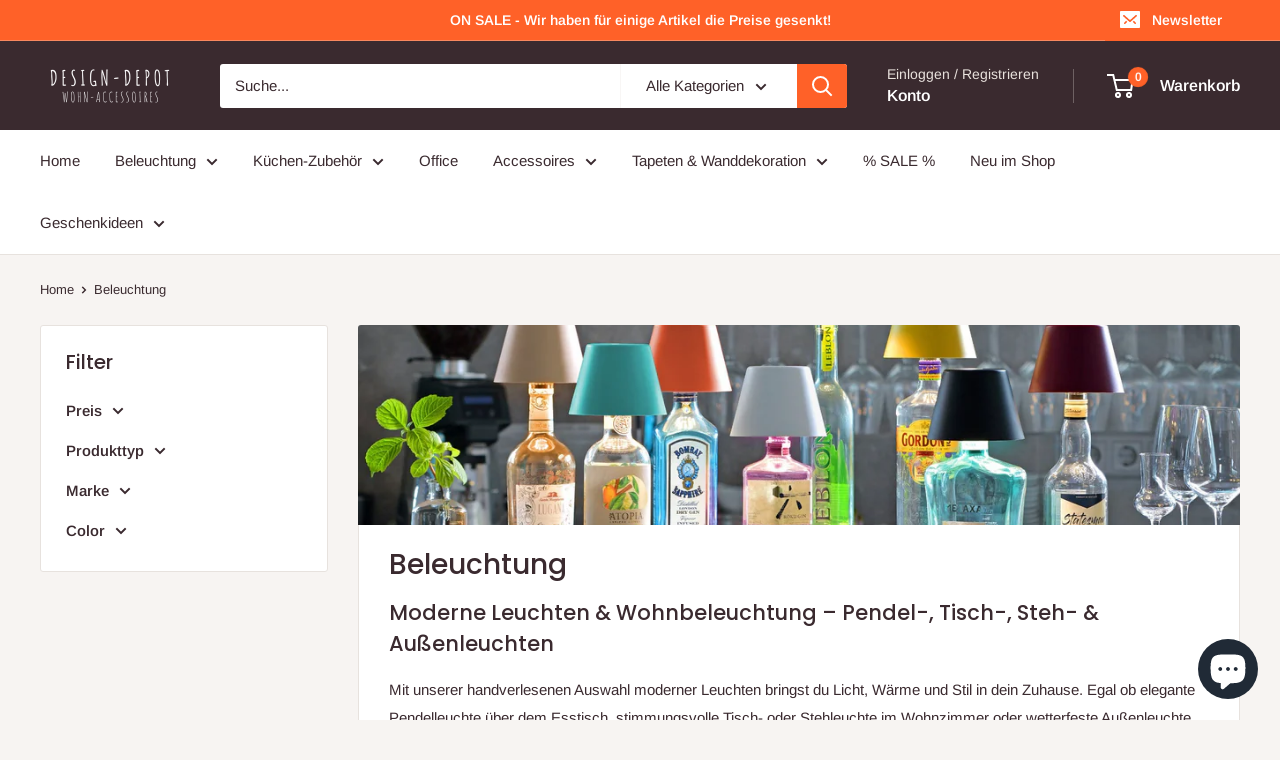

--- FILE ---
content_type: text/html; charset=utf-8
request_url: https://www.design-depot.de/collections/beleuchtung
body_size: 46496
content:
<!doctype html>

<html class="no-js" lang="de">
  <head>
    <meta charset="utf-8">
    <meta name="viewport" content="width=device-width, initial-scale=1.0, height=device-height, minimum-scale=1.0, maximum-scale=1.0">
    <meta name="theme-color" content="#ff6128">

    <title>Moderne Beleuchtung – Pendel-, Steh-, Tisch- &amp; Outdoorleuchten</title><meta name="description" content="Entdecke stilvolle Pendel-, Tisch-, Steh- und Outdoor-Leuchten. Energieeffiziente LED-Lampen, modernes Design &amp; stimmungsvolles Licht für dein Zuhause.“"><link rel="canonical" href="https://www.design-depot.de/collections/beleuchtung"><link rel="shortcut icon" href="//www.design-depot.de/cdn/shop/files/favicon-lamp-solid_96x96.png?v=1629382334" type="image/png"><link rel="preload" as="style" href="//www.design-depot.de/cdn/shop/t/6/assets/theme.css?v=114081563123193615381731914020">
    <link rel="preload" as="script" href="//www.design-depot.de/cdn/shop/t/6/assets/theme.js?v=1815320689903517791731914020">
    <link rel="preconnect" href="https://cdn.shopify.com">
    <link rel="preconnect" href="https://fonts.shopifycdn.com">
    <link rel="dns-prefetch" href="https://productreviews.shopifycdn.com">
    <link rel="dns-prefetch" href="https://ajax.googleapis.com">
    <link rel="dns-prefetch" href="https://maps.googleapis.com">
    <link rel="dns-prefetch" href="https://maps.gstatic.com">

    <meta property="og:type" content="website">
  <meta property="og:title" content="Beleuchtung">
  <meta property="og:image" content="http://www.design-depot.de/cdn/shop/collections/lu04_lu30_uri_celine_piccolos_ambiente_01_2021.jpg?v=1767944359">
  <meta property="og:image:secure_url" content="https://www.design-depot.de/cdn/shop/collections/lu04_lu30_uri_celine_piccolos_ambiente_01_2021.jpg?v=1767944359">
  <meta property="og:image:width" content="819">
  <meta property="og:image:height" content="1024"><meta property="og:description" content="Entdecke stilvolle Pendel-, Tisch-, Steh- und Outdoor-Leuchten. Energieeffiziente LED-Lampen, modernes Design &amp; stimmungsvolles Licht für dein Zuhause.“"><meta property="og:url" content="https://www.design-depot.de/collections/beleuchtung">
<meta property="og:site_name" content="design-depot"><meta name="twitter:card" content="summary"><meta name="twitter:title" content="Beleuchtung">
  <meta name="twitter:description" content="Moderne Leuchten &amp;amp; Wohnbeleuchtung – Pendel-, Tisch-, Steh- &amp;amp; Außenleuchten Mit unserer handverlesenen Auswahl moderner Leuchten bringst du Licht, Wärme und Stil in dein Zuhause. Egal ob elegante Pendelleuchte über dem Esstisch, stimmungsvolle Tisch- oder Stehleuchte im Wohnzimmer oder wetterfeste Außenleuchte für Balkon und Terrasse, Akkuleuchten und Windlichter – hier findest du alle Leuchten, die dein Zuhause aussehen und fühlen lassen wie ein echtes Wohlfühl-Refugium. 🛋️ Vielfalt für jeden Raum und jedes Licht-Bedürfnis In unserer Kollektion entdeckst du: Pendelleuchten für Esstisch und Küche Akkuleuchten als stimmungsvolle Begleiter auf Sideboards oder Nachttischen Stehleuchten, die Wohnzimmer gemütlich und wohnlich machen Outdoor- / Außenleuchten für Balkon, Terrasse oder Garten Dekorative Lichtideen wie Windlichter und stimmungsvolle Lichtaccessoires 💡 Modernes Licht-Design trifft Funktion &amp;amp; Energieeffizienz Unsere Leuchten verbinden zeitgemäßes Design mit praktischer Funktion und Nachhaltigkeit. Viele Modelle setzen auf LED-Technologie – für energie­sparende, langlebige Beleuchtung">
  <meta name="twitter:image" content="https://www.design-depot.de/cdn/shop/collections/lu04_lu30_uri_celine_piccolos_ambiente_01_2021_600x600_crop_center.jpg?v=1767944359">
    <link rel="preload" href="//www.design-depot.de/cdn/fonts/poppins/poppins_n5.ad5b4b72b59a00358afc706450c864c3c8323842.woff2" as="font" type="font/woff2" crossorigin><link rel="preload" href="//www.design-depot.de/cdn/fonts/arimo/arimo_n4.a7efb558ca22d2002248bbe6f302a98edee38e35.woff2" as="font" type="font/woff2" crossorigin><style>
  @font-face {
  font-family: Poppins;
  font-weight: 500;
  font-style: normal;
  font-display: swap;
  src: url("//www.design-depot.de/cdn/fonts/poppins/poppins_n5.ad5b4b72b59a00358afc706450c864c3c8323842.woff2") format("woff2"),
       url("//www.design-depot.de/cdn/fonts/poppins/poppins_n5.33757fdf985af2d24b32fcd84c9a09224d4b2c39.woff") format("woff");
}

  @font-face {
  font-family: Arimo;
  font-weight: 400;
  font-style: normal;
  font-display: swap;
  src: url("//www.design-depot.de/cdn/fonts/arimo/arimo_n4.a7efb558ca22d2002248bbe6f302a98edee38e35.woff2") format("woff2"),
       url("//www.design-depot.de/cdn/fonts/arimo/arimo_n4.0da809f7d1d5ede2a73be7094ac00741efdb6387.woff") format("woff");
}

@font-face {
  font-family: Arimo;
  font-weight: 600;
  font-style: normal;
  font-display: swap;
  src: url("//www.design-depot.de/cdn/fonts/arimo/arimo_n6.9c18b0befd86597f319b7d7f925727d04c262b32.woff2") format("woff2"),
       url("//www.design-depot.de/cdn/fonts/arimo/arimo_n6.422bf6679b81a8bfb1b25d19299a53688390c2b9.woff") format("woff");
}

@font-face {
  font-family: Poppins;
  font-weight: 500;
  font-style: italic;
  font-display: swap;
  src: url("//www.design-depot.de/cdn/fonts/poppins/poppins_i5.6acfce842c096080e34792078ef3cb7c3aad24d4.woff2") format("woff2"),
       url("//www.design-depot.de/cdn/fonts/poppins/poppins_i5.a49113e4fe0ad7fd7716bd237f1602cbec299b3c.woff") format("woff");
}


  @font-face {
  font-family: Arimo;
  font-weight: 700;
  font-style: normal;
  font-display: swap;
  src: url("//www.design-depot.de/cdn/fonts/arimo/arimo_n7.1d2d0638e6a1228d86beb0e10006e3280ccb2d04.woff2") format("woff2"),
       url("//www.design-depot.de/cdn/fonts/arimo/arimo_n7.f4b9139e8eac4a17b38b8707044c20f54c3be479.woff") format("woff");
}

  @font-face {
  font-family: Arimo;
  font-weight: 400;
  font-style: italic;
  font-display: swap;
  src: url("//www.design-depot.de/cdn/fonts/arimo/arimo_i4.438ddb21a1b98c7230698d70dc1a21df235701b2.woff2") format("woff2"),
       url("//www.design-depot.de/cdn/fonts/arimo/arimo_i4.0e1908a0dc1ec32fabb5a03a0c9ee2083f82e3d7.woff") format("woff");
}

  @font-face {
  font-family: Arimo;
  font-weight: 700;
  font-style: italic;
  font-display: swap;
  src: url("//www.design-depot.de/cdn/fonts/arimo/arimo_i7.b9f09537c29041ec8d51f8cdb7c9b8e4f1f82cb1.woff2") format("woff2"),
       url("//www.design-depot.de/cdn/fonts/arimo/arimo_i7.ec659fc855f754fd0b1bd052e606bba1058f73da.woff") format("woff");
}


  :root {
    --default-text-font-size : 15px;
    --base-text-font-size    : 15px;
    --heading-font-family    : Poppins, sans-serif;
    --heading-font-weight    : 500;
    --heading-font-style     : normal;
    --text-font-family       : Arimo, sans-serif;
    --text-font-weight       : 400;
    --text-font-style        : normal;
    --text-font-bolder-weight: 600;
    --text-link-decoration   : underline;

    --text-color               : #3a2a2f;
    --text-color-rgb           : 58, 42, 47;
    --heading-color            : #3a2a2f;
    --border-color             : #e7e2de;
    --border-color-rgb         : 231, 226, 222;
    --form-border-color        : #dcd5cf;
    --accent-color             : #ff6128;
    --accent-color-rgb         : 255, 97, 40;
    --link-color               : #ff6128;
    --link-color-hover         : #da3a00;
    --background               : #f7f4f2;
    --secondary-background     : #ffffff;
    --secondary-background-rgb : 255, 255, 255;
    --accent-background        : rgba(255, 97, 40, 0.08);

    --input-background: #ffffff;

    --error-color       : #f71b1b;
    --error-background  : rgba(247, 27, 27, 0.07);
    --success-color     : #48b448;
    --success-background: rgba(72, 180, 72, 0.11);

    --primary-button-background      : #ff6128;
    --primary-button-background-rgb  : 255, 97, 40;
    --primary-button-text-color      : #ffffff;
    --secondary-button-background    : #3a2a2f;
    --secondary-button-background-rgb: 58, 42, 47;
    --secondary-button-text-color    : #ffffff;

    --header-background      : #3a2a2f;
    --header-text-color      : #ffffff;
    --header-light-text-color: #e9e2dd;
    --header-border-color    : rgba(233, 226, 221, 0.3);
    --header-accent-color    : #ff6128;

    --footer-background-color:    #f7f4f2;
    --footer-heading-text-color:  #3a2a2f;
    --footer-body-text-color:     #3a2a2f;
    --footer-body-text-color-rgb: 58, 42, 47;
    --footer-accent-color:        #ff6128;
    --footer-accent-color-rgb:    255, 97, 40;
    --footer-border:              1px solid var(--border-color);
    
    --flickity-arrow-color: #bcaea3;--product-on-sale-accent           : #ee0000;
    --product-on-sale-accent-rgb       : 238, 0, 0;
    --product-on-sale-color            : #ffffff;
    --product-in-stock-color           : #008a00;
    --product-low-stock-color          : #ee0000;
    --product-sold-out-color           : #d1d1d4;
    --product-custom-label-1-background: #ff6128;
    --product-custom-label-1-color     : #ffffff;
    --product-custom-label-2-background: #a95ebe;
    --product-custom-label-2-color     : #ffffff;
    --product-review-star-color        : #ffb647;

    --mobile-container-gutter : 20px;
    --desktop-container-gutter: 40px;

    /* Shopify related variables */
    --payment-terms-background-color: #f7f4f2;
  }
</style>

<script>
  // IE11 does not have support for CSS variables, so we have to polyfill them
  if (!(((window || {}).CSS || {}).supports && window.CSS.supports('(--a: 0)'))) {
    const script = document.createElement('script');
    script.type = 'text/javascript';
    script.src = 'https://cdn.jsdelivr.net/npm/css-vars-ponyfill@2';
    script.onload = function() {
      cssVars({});
    };

    document.getElementsByTagName('head')[0].appendChild(script);
  }
</script>


    <script>window.performance && window.performance.mark && window.performance.mark('shopify.content_for_header.start');</script><meta name="facebook-domain-verification" content="a3l4cxdjmfj0mmkzo78czrm2e5r0je">
<meta name="google-site-verification" content="U2lrBPAvkSSUcbBn8APXLjINmMPLBStgVB_osJlgDRQ">
<meta id="shopify-digital-wallet" name="shopify-digital-wallet" content="/59287109813/digital_wallets/dialog">
<meta name="shopify-requires-components" content="true" product-ids="10116164976906,10117735186698,10117750882570,10117764219146,10117817729290">
<meta name="shopify-checkout-api-token" content="4f63d63a746b10a07d55dacc7c426306">
<meta id="in-context-paypal-metadata" data-shop-id="59287109813" data-venmo-supported="false" data-environment="production" data-locale="de_DE" data-paypal-v4="true" data-currency="EUR">
<link rel="alternate" type="application/atom+xml" title="Feed" href="/collections/beleuchtung.atom" />
<link rel="next" href="/collections/beleuchtung?page=2">
<link rel="alternate" type="application/json+oembed" href="https://www.design-depot.de/collections/beleuchtung.oembed">
<script async="async" src="/checkouts/internal/preloads.js?locale=de-DE"></script>
<link rel="preconnect" href="https://shop.app" crossorigin="anonymous">
<script async="async" src="https://shop.app/checkouts/internal/preloads.js?locale=de-DE&shop_id=59287109813" crossorigin="anonymous"></script>
<script id="apple-pay-shop-capabilities" type="application/json">{"shopId":59287109813,"countryCode":"DE","currencyCode":"EUR","merchantCapabilities":["supports3DS"],"merchantId":"gid:\/\/shopify\/Shop\/59287109813","merchantName":"design-depot","requiredBillingContactFields":["postalAddress","email"],"requiredShippingContactFields":["postalAddress","email"],"shippingType":"shipping","supportedNetworks":["visa","maestro","masterCard","amex"],"total":{"type":"pending","label":"design-depot","amount":"1.00"},"shopifyPaymentsEnabled":true,"supportsSubscriptions":true}</script>
<script id="shopify-features" type="application/json">{"accessToken":"4f63d63a746b10a07d55dacc7c426306","betas":["rich-media-storefront-analytics"],"domain":"www.design-depot.de","predictiveSearch":true,"shopId":59287109813,"locale":"de"}</script>
<script>var Shopify = Shopify || {};
Shopify.shop = "design-depot-shop.myshopify.com";
Shopify.locale = "de";
Shopify.currency = {"active":"EUR","rate":"1.0"};
Shopify.country = "DE";
Shopify.theme = {"name":"Warehouse - 6.2.0","id":175000191242,"schema_name":"Warehouse","schema_version":"6.2.0","theme_store_id":871,"role":"main"};
Shopify.theme.handle = "null";
Shopify.theme.style = {"id":null,"handle":null};
Shopify.cdnHost = "www.design-depot.de/cdn";
Shopify.routes = Shopify.routes || {};
Shopify.routes.root = "/";</script>
<script type="module">!function(o){(o.Shopify=o.Shopify||{}).modules=!0}(window);</script>
<script>!function(o){function n(){var o=[];function n(){o.push(Array.prototype.slice.apply(arguments))}return n.q=o,n}var t=o.Shopify=o.Shopify||{};t.loadFeatures=n(),t.autoloadFeatures=n()}(window);</script>
<script>
  window.ShopifyPay = window.ShopifyPay || {};
  window.ShopifyPay.apiHost = "shop.app\/pay";
  window.ShopifyPay.redirectState = null;
</script>
<script id="shop-js-analytics" type="application/json">{"pageType":"collection"}</script>
<script defer="defer" async type="module" src="//www.design-depot.de/cdn/shopifycloud/shop-js/modules/v2/client.init-shop-cart-sync_HUjMWWU5.de.esm.js"></script>
<script defer="defer" async type="module" src="//www.design-depot.de/cdn/shopifycloud/shop-js/modules/v2/chunk.common_QpfDqRK1.esm.js"></script>
<script type="module">
  await import("//www.design-depot.de/cdn/shopifycloud/shop-js/modules/v2/client.init-shop-cart-sync_HUjMWWU5.de.esm.js");
await import("//www.design-depot.de/cdn/shopifycloud/shop-js/modules/v2/chunk.common_QpfDqRK1.esm.js");

  window.Shopify.SignInWithShop?.initShopCartSync?.({"fedCMEnabled":true,"windoidEnabled":true});

</script>
<script>
  window.Shopify = window.Shopify || {};
  if (!window.Shopify.featureAssets) window.Shopify.featureAssets = {};
  window.Shopify.featureAssets['shop-js'] = {"shop-cart-sync":["modules/v2/client.shop-cart-sync_ByUgVWtJ.de.esm.js","modules/v2/chunk.common_QpfDqRK1.esm.js"],"init-fed-cm":["modules/v2/client.init-fed-cm_CVqhkk-1.de.esm.js","modules/v2/chunk.common_QpfDqRK1.esm.js"],"shop-button":["modules/v2/client.shop-button_B0pFlqys.de.esm.js","modules/v2/chunk.common_QpfDqRK1.esm.js"],"shop-cash-offers":["modules/v2/client.shop-cash-offers_CaaeZ5wd.de.esm.js","modules/v2/chunk.common_QpfDqRK1.esm.js","modules/v2/chunk.modal_CS8dP9kO.esm.js"],"init-windoid":["modules/v2/client.init-windoid_B-gyVqfY.de.esm.js","modules/v2/chunk.common_QpfDqRK1.esm.js"],"shop-toast-manager":["modules/v2/client.shop-toast-manager_DgTeluS3.de.esm.js","modules/v2/chunk.common_QpfDqRK1.esm.js"],"init-shop-email-lookup-coordinator":["modules/v2/client.init-shop-email-lookup-coordinator_C5I212n4.de.esm.js","modules/v2/chunk.common_QpfDqRK1.esm.js"],"init-shop-cart-sync":["modules/v2/client.init-shop-cart-sync_HUjMWWU5.de.esm.js","modules/v2/chunk.common_QpfDqRK1.esm.js"],"avatar":["modules/v2/client.avatar_BTnouDA3.de.esm.js"],"pay-button":["modules/v2/client.pay-button_CJaF-UDc.de.esm.js","modules/v2/chunk.common_QpfDqRK1.esm.js"],"init-customer-accounts":["modules/v2/client.init-customer-accounts_BI_wUvuR.de.esm.js","modules/v2/client.shop-login-button_DTPR4l75.de.esm.js","modules/v2/chunk.common_QpfDqRK1.esm.js","modules/v2/chunk.modal_CS8dP9kO.esm.js"],"init-shop-for-new-customer-accounts":["modules/v2/client.init-shop-for-new-customer-accounts_C4qR5Wl-.de.esm.js","modules/v2/client.shop-login-button_DTPR4l75.de.esm.js","modules/v2/chunk.common_QpfDqRK1.esm.js","modules/v2/chunk.modal_CS8dP9kO.esm.js"],"shop-login-button":["modules/v2/client.shop-login-button_DTPR4l75.de.esm.js","modules/v2/chunk.common_QpfDqRK1.esm.js","modules/v2/chunk.modal_CS8dP9kO.esm.js"],"init-customer-accounts-sign-up":["modules/v2/client.init-customer-accounts-sign-up_SG5gYFpP.de.esm.js","modules/v2/client.shop-login-button_DTPR4l75.de.esm.js","modules/v2/chunk.common_QpfDqRK1.esm.js","modules/v2/chunk.modal_CS8dP9kO.esm.js"],"shop-follow-button":["modules/v2/client.shop-follow-button_CmMsyvrH.de.esm.js","modules/v2/chunk.common_QpfDqRK1.esm.js","modules/v2/chunk.modal_CS8dP9kO.esm.js"],"checkout-modal":["modules/v2/client.checkout-modal_tfCxQqrq.de.esm.js","modules/v2/chunk.common_QpfDqRK1.esm.js","modules/v2/chunk.modal_CS8dP9kO.esm.js"],"lead-capture":["modules/v2/client.lead-capture_Ccz5Zm6k.de.esm.js","modules/v2/chunk.common_QpfDqRK1.esm.js","modules/v2/chunk.modal_CS8dP9kO.esm.js"],"shop-login":["modules/v2/client.shop-login_BfivnucW.de.esm.js","modules/v2/chunk.common_QpfDqRK1.esm.js","modules/v2/chunk.modal_CS8dP9kO.esm.js"],"payment-terms":["modules/v2/client.payment-terms_D2Mn0eFV.de.esm.js","modules/v2/chunk.common_QpfDqRK1.esm.js","modules/v2/chunk.modal_CS8dP9kO.esm.js"]};
</script>
<script id="__st">var __st={"a":59287109813,"offset":3600,"reqid":"b5df948f-e658-43ba-92bc-f3fdcfd03982-1768648132","pageurl":"www.design-depot.de\/collections\/beleuchtung","u":"d5ce2eb58d3d","p":"collection","rtyp":"collection","rid":275441942709};</script>
<script>window.ShopifyPaypalV4VisibilityTracking = true;</script>
<script id="captcha-bootstrap">!function(){'use strict';const t='contact',e='account',n='new_comment',o=[[t,t],['blogs',n],['comments',n],[t,'customer']],c=[[e,'customer_login'],[e,'guest_login'],[e,'recover_customer_password'],[e,'create_customer']],r=t=>t.map((([t,e])=>`form[action*='/${t}']:not([data-nocaptcha='true']) input[name='form_type'][value='${e}']`)).join(','),a=t=>()=>t?[...document.querySelectorAll(t)].map((t=>t.form)):[];function s(){const t=[...o],e=r(t);return a(e)}const i='password',u='form_key',d=['recaptcha-v3-token','g-recaptcha-response','h-captcha-response',i],f=()=>{try{return window.sessionStorage}catch{return}},m='__shopify_v',_=t=>t.elements[u];function p(t,e,n=!1){try{const o=window.sessionStorage,c=JSON.parse(o.getItem(e)),{data:r}=function(t){const{data:e,action:n}=t;return t[m]||n?{data:e,action:n}:{data:t,action:n}}(c);for(const[e,n]of Object.entries(r))t.elements[e]&&(t.elements[e].value=n);n&&o.removeItem(e)}catch(o){console.error('form repopulation failed',{error:o})}}const l='form_type',E='cptcha';function T(t){t.dataset[E]=!0}const w=window,h=w.document,L='Shopify',v='ce_forms',y='captcha';let A=!1;((t,e)=>{const n=(g='f06e6c50-85a8-45c8-87d0-21a2b65856fe',I='https://cdn.shopify.com/shopifycloud/storefront-forms-hcaptcha/ce_storefront_forms_captcha_hcaptcha.v1.5.2.iife.js',D={infoText:'Durch hCaptcha geschützt',privacyText:'Datenschutz',termsText:'Allgemeine Geschäftsbedingungen'},(t,e,n)=>{const o=w[L][v],c=o.bindForm;if(c)return c(t,g,e,D).then(n);var r;o.q.push([[t,g,e,D],n]),r=I,A||(h.body.append(Object.assign(h.createElement('script'),{id:'captcha-provider',async:!0,src:r})),A=!0)});var g,I,D;w[L]=w[L]||{},w[L][v]=w[L][v]||{},w[L][v].q=[],w[L][y]=w[L][y]||{},w[L][y].protect=function(t,e){n(t,void 0,e),T(t)},Object.freeze(w[L][y]),function(t,e,n,w,h,L){const[v,y,A,g]=function(t,e,n){const i=e?o:[],u=t?c:[],d=[...i,...u],f=r(d),m=r(i),_=r(d.filter((([t,e])=>n.includes(e))));return[a(f),a(m),a(_),s()]}(w,h,L),I=t=>{const e=t.target;return e instanceof HTMLFormElement?e:e&&e.form},D=t=>v().includes(t);t.addEventListener('submit',(t=>{const e=I(t);if(!e)return;const n=D(e)&&!e.dataset.hcaptchaBound&&!e.dataset.recaptchaBound,o=_(e),c=g().includes(e)&&(!o||!o.value);(n||c)&&t.preventDefault(),c&&!n&&(function(t){try{if(!f())return;!function(t){const e=f();if(!e)return;const n=_(t);if(!n)return;const o=n.value;o&&e.removeItem(o)}(t);const e=Array.from(Array(32),(()=>Math.random().toString(36)[2])).join('');!function(t,e){_(t)||t.append(Object.assign(document.createElement('input'),{type:'hidden',name:u})),t.elements[u].value=e}(t,e),function(t,e){const n=f();if(!n)return;const o=[...t.querySelectorAll(`input[type='${i}']`)].map((({name:t})=>t)),c=[...d,...o],r={};for(const[a,s]of new FormData(t).entries())c.includes(a)||(r[a]=s);n.setItem(e,JSON.stringify({[m]:1,action:t.action,data:r}))}(t,e)}catch(e){console.error('failed to persist form',e)}}(e),e.submit())}));const S=(t,e)=>{t&&!t.dataset[E]&&(n(t,e.some((e=>e===t))),T(t))};for(const o of['focusin','change'])t.addEventListener(o,(t=>{const e=I(t);D(e)&&S(e,y())}));const B=e.get('form_key'),M=e.get(l),P=B&&M;t.addEventListener('DOMContentLoaded',(()=>{const t=y();if(P)for(const e of t)e.elements[l].value===M&&p(e,B);[...new Set([...A(),...v().filter((t=>'true'===t.dataset.shopifyCaptcha))])].forEach((e=>S(e,t)))}))}(h,new URLSearchParams(w.location.search),n,t,e,['guest_login'])})(!0,!0)}();</script>
<script integrity="sha256-4kQ18oKyAcykRKYeNunJcIwy7WH5gtpwJnB7kiuLZ1E=" data-source-attribution="shopify.loadfeatures" defer="defer" src="//www.design-depot.de/cdn/shopifycloud/storefront/assets/storefront/load_feature-a0a9edcb.js" crossorigin="anonymous"></script>
<script crossorigin="anonymous" defer="defer" src="//www.design-depot.de/cdn/shopifycloud/storefront/assets/shopify_pay/storefront-65b4c6d7.js?v=20250812"></script>
<script data-source-attribution="shopify.dynamic_checkout.dynamic.init">var Shopify=Shopify||{};Shopify.PaymentButton=Shopify.PaymentButton||{isStorefrontPortableWallets:!0,init:function(){window.Shopify.PaymentButton.init=function(){};var t=document.createElement("script");t.src="https://www.design-depot.de/cdn/shopifycloud/portable-wallets/latest/portable-wallets.de.js",t.type="module",document.head.appendChild(t)}};
</script>
<script data-source-attribution="shopify.dynamic_checkout.buyer_consent">
  function portableWalletsHideBuyerConsent(e){var t=document.getElementById("shopify-buyer-consent"),n=document.getElementById("shopify-subscription-policy-button");t&&n&&(t.classList.add("hidden"),t.setAttribute("aria-hidden","true"),n.removeEventListener("click",e))}function portableWalletsShowBuyerConsent(e){var t=document.getElementById("shopify-buyer-consent"),n=document.getElementById("shopify-subscription-policy-button");t&&n&&(t.classList.remove("hidden"),t.removeAttribute("aria-hidden"),n.addEventListener("click",e))}window.Shopify?.PaymentButton&&(window.Shopify.PaymentButton.hideBuyerConsent=portableWalletsHideBuyerConsent,window.Shopify.PaymentButton.showBuyerConsent=portableWalletsShowBuyerConsent);
</script>
<script data-source-attribution="shopify.dynamic_checkout.cart.bootstrap">document.addEventListener("DOMContentLoaded",(function(){function t(){return document.querySelector("shopify-accelerated-checkout-cart, shopify-accelerated-checkout")}if(t())Shopify.PaymentButton.init();else{new MutationObserver((function(e,n){t()&&(Shopify.PaymentButton.init(),n.disconnect())})).observe(document.body,{childList:!0,subtree:!0})}}));
</script>
<script id='scb4127' type='text/javascript' async='' src='https://www.design-depot.de/cdn/shopifycloud/privacy-banner/storefront-banner.js'></script><link id="shopify-accelerated-checkout-styles" rel="stylesheet" media="screen" href="https://www.design-depot.de/cdn/shopifycloud/portable-wallets/latest/accelerated-checkout-backwards-compat.css" crossorigin="anonymous">
<style id="shopify-accelerated-checkout-cart">
        #shopify-buyer-consent {
  margin-top: 1em;
  display: inline-block;
  width: 100%;
}

#shopify-buyer-consent.hidden {
  display: none;
}

#shopify-subscription-policy-button {
  background: none;
  border: none;
  padding: 0;
  text-decoration: underline;
  font-size: inherit;
  cursor: pointer;
}

#shopify-subscription-policy-button::before {
  box-shadow: none;
}

      </style>

<script>window.performance && window.performance.mark && window.performance.mark('shopify.content_for_header.end');</script>

    <link rel="stylesheet" href="//www.design-depot.de/cdn/shop/t/6/assets/theme.css?v=114081563123193615381731914020">

    <script type="application/ld+json">
  {
    "@context": "https://schema.org",
    "@type": "BreadcrumbList",
    "itemListElement": [{
        "@type": "ListItem",
        "position": 1,
        "name": "Home",
        "item": "https://www.design-depot.de"
      },{
            "@type": "ListItem",
            "position": 2,
            "name": "Beleuchtung",
            "item": "https://www.design-depot.de/collections/beleuchtung"
          }]
  }
</script>

    <script>
      // This allows to expose several variables to the global scope, to be used in scripts
      window.theme = {
        pageType: "collection",
        cartCount: 0,
        moneyFormat: "€{{amount_with_comma_separator}}",
        moneyWithCurrencyFormat: "€{{amount_with_comma_separator}} EUR",
        currencyCodeEnabled: false,
        showDiscount: true,
        discountMode: "percentage",
        cartType: "drawer"
      };

      window.routes = {
        rootUrl: "\/",
        rootUrlWithoutSlash: '',
        cartUrl: "\/cart",
        cartAddUrl: "\/cart\/add",
        cartChangeUrl: "\/cart\/change",
        searchUrl: "\/search",
        productRecommendationsUrl: "\/recommendations\/products"
      };

      window.languages = {
        productRegularPrice: "Normalpreis",
        productSalePrice: "Sonderpreis",
        collectionOnSaleLabel: "Du sparst {{savings}}",
        productFormUnavailable: "Nicht verfübar",
        productFormAddToCart: "Zum Warenkorb",
        productFormPreOrder: "Vorbestellung",
        productFormSoldOut: "Ausverkauft",
        productAdded: "Produkt wurde in Deinen Warenkorb gelegt",
        productAddedShort: "Hinzugefügt!",
        shippingEstimatorNoResults: "Es konten für Deine Adresse keine Versandkosten ermittelt werden.",
        shippingEstimatorOneResult: "Es gibt eine Versandmethode für Deine Adresse:",
        shippingEstimatorMultipleResults: "Es bibt {{count}} Versandmethoden für Deine Adresse:",
        shippingEstimatorErrors: "Es gibt Fehler:"
      };

      document.documentElement.className = document.documentElement.className.replace('no-js', 'js');
    </script><script src="//www.design-depot.de/cdn/shop/t/6/assets/theme.js?v=1815320689903517791731914020" defer></script>
    <script src="//www.design-depot.de/cdn/shop/t/6/assets/custom.js?v=102476495355921946141731914020" defer></script><script>
        (function () {
          window.onpageshow = function() {
            // We force re-freshing the cart content onpageshow, as most browsers will serve a cache copy when hitting the
            // back button, which cause staled data
            document.documentElement.dispatchEvent(new CustomEvent('cart:refresh', {
              bubbles: true,
              detail: {scrollToTop: false}
            }));
          };
        })();
      </script><script defer data-domain="design-depot.de" src="https://plausible.io/js/script.js"></script>
  <script src="https://cdn.shopify.com/extensions/7bc9bb47-adfa-4267-963e-cadee5096caf/inbox-1252/assets/inbox-chat-loader.js" type="text/javascript" defer="defer"></script>
<link href="https://monorail-edge.shopifysvc.com" rel="dns-prefetch">
<script>(function(){if ("sendBeacon" in navigator && "performance" in window) {try {var session_token_from_headers = performance.getEntriesByType('navigation')[0].serverTiming.find(x => x.name == '_s').description;} catch {var session_token_from_headers = undefined;}var session_cookie_matches = document.cookie.match(/_shopify_s=([^;]*)/);var session_token_from_cookie = session_cookie_matches && session_cookie_matches.length === 2 ? session_cookie_matches[1] : "";var session_token = session_token_from_headers || session_token_from_cookie || "";function handle_abandonment_event(e) {var entries = performance.getEntries().filter(function(entry) {return /monorail-edge.shopifysvc.com/.test(entry.name);});if (!window.abandonment_tracked && entries.length === 0) {window.abandonment_tracked = true;var currentMs = Date.now();var navigation_start = performance.timing.navigationStart;var payload = {shop_id: 59287109813,url: window.location.href,navigation_start,duration: currentMs - navigation_start,session_token,page_type: "collection"};window.navigator.sendBeacon("https://monorail-edge.shopifysvc.com/v1/produce", JSON.stringify({schema_id: "online_store_buyer_site_abandonment/1.1",payload: payload,metadata: {event_created_at_ms: currentMs,event_sent_at_ms: currentMs}}));}}window.addEventListener('pagehide', handle_abandonment_event);}}());</script>
<script id="web-pixels-manager-setup">(function e(e,d,r,n,o){if(void 0===o&&(o={}),!Boolean(null===(a=null===(i=window.Shopify)||void 0===i?void 0:i.analytics)||void 0===a?void 0:a.replayQueue)){var i,a;window.Shopify=window.Shopify||{};var t=window.Shopify;t.analytics=t.analytics||{};var s=t.analytics;s.replayQueue=[],s.publish=function(e,d,r){return s.replayQueue.push([e,d,r]),!0};try{self.performance.mark("wpm:start")}catch(e){}var l=function(){var e={modern:/Edge?\/(1{2}[4-9]|1[2-9]\d|[2-9]\d{2}|\d{4,})\.\d+(\.\d+|)|Firefox\/(1{2}[4-9]|1[2-9]\d|[2-9]\d{2}|\d{4,})\.\d+(\.\d+|)|Chrom(ium|e)\/(9{2}|\d{3,})\.\d+(\.\d+|)|(Maci|X1{2}).+ Version\/(15\.\d+|(1[6-9]|[2-9]\d|\d{3,})\.\d+)([,.]\d+|)( \(\w+\)|)( Mobile\/\w+|) Safari\/|Chrome.+OPR\/(9{2}|\d{3,})\.\d+\.\d+|(CPU[ +]OS|iPhone[ +]OS|CPU[ +]iPhone|CPU IPhone OS|CPU iPad OS)[ +]+(15[._]\d+|(1[6-9]|[2-9]\d|\d{3,})[._]\d+)([._]\d+|)|Android:?[ /-](13[3-9]|1[4-9]\d|[2-9]\d{2}|\d{4,})(\.\d+|)(\.\d+|)|Android.+Firefox\/(13[5-9]|1[4-9]\d|[2-9]\d{2}|\d{4,})\.\d+(\.\d+|)|Android.+Chrom(ium|e)\/(13[3-9]|1[4-9]\d|[2-9]\d{2}|\d{4,})\.\d+(\.\d+|)|SamsungBrowser\/([2-9]\d|\d{3,})\.\d+/,legacy:/Edge?\/(1[6-9]|[2-9]\d|\d{3,})\.\d+(\.\d+|)|Firefox\/(5[4-9]|[6-9]\d|\d{3,})\.\d+(\.\d+|)|Chrom(ium|e)\/(5[1-9]|[6-9]\d|\d{3,})\.\d+(\.\d+|)([\d.]+$|.*Safari\/(?![\d.]+ Edge\/[\d.]+$))|(Maci|X1{2}).+ Version\/(10\.\d+|(1[1-9]|[2-9]\d|\d{3,})\.\d+)([,.]\d+|)( \(\w+\)|)( Mobile\/\w+|) Safari\/|Chrome.+OPR\/(3[89]|[4-9]\d|\d{3,})\.\d+\.\d+|(CPU[ +]OS|iPhone[ +]OS|CPU[ +]iPhone|CPU IPhone OS|CPU iPad OS)[ +]+(10[._]\d+|(1[1-9]|[2-9]\d|\d{3,})[._]\d+)([._]\d+|)|Android:?[ /-](13[3-9]|1[4-9]\d|[2-9]\d{2}|\d{4,})(\.\d+|)(\.\d+|)|Mobile Safari.+OPR\/([89]\d|\d{3,})\.\d+\.\d+|Android.+Firefox\/(13[5-9]|1[4-9]\d|[2-9]\d{2}|\d{4,})\.\d+(\.\d+|)|Android.+Chrom(ium|e)\/(13[3-9]|1[4-9]\d|[2-9]\d{2}|\d{4,})\.\d+(\.\d+|)|Android.+(UC? ?Browser|UCWEB|U3)[ /]?(15\.([5-9]|\d{2,})|(1[6-9]|[2-9]\d|\d{3,})\.\d+)\.\d+|SamsungBrowser\/(5\.\d+|([6-9]|\d{2,})\.\d+)|Android.+MQ{2}Browser\/(14(\.(9|\d{2,})|)|(1[5-9]|[2-9]\d|\d{3,})(\.\d+|))(\.\d+|)|K[Aa][Ii]OS\/(3\.\d+|([4-9]|\d{2,})\.\d+)(\.\d+|)/},d=e.modern,r=e.legacy,n=navigator.userAgent;return n.match(d)?"modern":n.match(r)?"legacy":"unknown"}(),u="modern"===l?"modern":"legacy",c=(null!=n?n:{modern:"",legacy:""})[u],f=function(e){return[e.baseUrl,"/wpm","/b",e.hashVersion,"modern"===e.buildTarget?"m":"l",".js"].join("")}({baseUrl:d,hashVersion:r,buildTarget:u}),m=function(e){var d=e.version,r=e.bundleTarget,n=e.surface,o=e.pageUrl,i=e.monorailEndpoint;return{emit:function(e){var a=e.status,t=e.errorMsg,s=(new Date).getTime(),l=JSON.stringify({metadata:{event_sent_at_ms:s},events:[{schema_id:"web_pixels_manager_load/3.1",payload:{version:d,bundle_target:r,page_url:o,status:a,surface:n,error_msg:t},metadata:{event_created_at_ms:s}}]});if(!i)return console&&console.warn&&console.warn("[Web Pixels Manager] No Monorail endpoint provided, skipping logging."),!1;try{return self.navigator.sendBeacon.bind(self.navigator)(i,l)}catch(e){}var u=new XMLHttpRequest;try{return u.open("POST",i,!0),u.setRequestHeader("Content-Type","text/plain"),u.send(l),!0}catch(e){return console&&console.warn&&console.warn("[Web Pixels Manager] Got an unhandled error while logging to Monorail."),!1}}}}({version:r,bundleTarget:l,surface:e.surface,pageUrl:self.location.href,monorailEndpoint:e.monorailEndpoint});try{o.browserTarget=l,function(e){var d=e.src,r=e.async,n=void 0===r||r,o=e.onload,i=e.onerror,a=e.sri,t=e.scriptDataAttributes,s=void 0===t?{}:t,l=document.createElement("script"),u=document.querySelector("head"),c=document.querySelector("body");if(l.async=n,l.src=d,a&&(l.integrity=a,l.crossOrigin="anonymous"),s)for(var f in s)if(Object.prototype.hasOwnProperty.call(s,f))try{l.dataset[f]=s[f]}catch(e){}if(o&&l.addEventListener("load",o),i&&l.addEventListener("error",i),u)u.appendChild(l);else{if(!c)throw new Error("Did not find a head or body element to append the script");c.appendChild(l)}}({src:f,async:!0,onload:function(){if(!function(){var e,d;return Boolean(null===(d=null===(e=window.Shopify)||void 0===e?void 0:e.analytics)||void 0===d?void 0:d.initialized)}()){var d=window.webPixelsManager.init(e)||void 0;if(d){var r=window.Shopify.analytics;r.replayQueue.forEach((function(e){var r=e[0],n=e[1],o=e[2];d.publishCustomEvent(r,n,o)})),r.replayQueue=[],r.publish=d.publishCustomEvent,r.visitor=d.visitor,r.initialized=!0}}},onerror:function(){return m.emit({status:"failed",errorMsg:"".concat(f," has failed to load")})},sri:function(e){var d=/^sha384-[A-Za-z0-9+/=]+$/;return"string"==typeof e&&d.test(e)}(c)?c:"",scriptDataAttributes:o}),m.emit({status:"loading"})}catch(e){m.emit({status:"failed",errorMsg:(null==e?void 0:e.message)||"Unknown error"})}}})({shopId: 59287109813,storefrontBaseUrl: "https://www.design-depot.de",extensionsBaseUrl: "https://extensions.shopifycdn.com/cdn/shopifycloud/web-pixels-manager",monorailEndpoint: "https://monorail-edge.shopifysvc.com/unstable/produce_batch",surface: "storefront-renderer",enabledBetaFlags: ["2dca8a86"],webPixelsConfigList: [{"id":"1160511754","configuration":"{\"config\":\"{\\\"google_tag_ids\\\":[\\\"G-X2JEXQS9KR\\\",\\\"AW-10952903365\\\",\\\"GT-PZZ276T\\\"],\\\"target_country\\\":\\\"DE\\\",\\\"gtag_events\\\":[{\\\"type\\\":\\\"begin_checkout\\\",\\\"action_label\\\":[\\\"G-X2JEXQS9KR\\\",\\\"AW-10952903365\\\/lJ5JCPvkhM8DEMWV4OYo\\\"]},{\\\"type\\\":\\\"search\\\",\\\"action_label\\\":[\\\"G-X2JEXQS9KR\\\",\\\"AW-10952903365\\\/fxB_CP7khM8DEMWV4OYo\\\"]},{\\\"type\\\":\\\"view_item\\\",\\\"action_label\\\":[\\\"G-X2JEXQS9KR\\\",\\\"AW-10952903365\\\/cPHECKbjhM8DEMWV4OYo\\\",\\\"MC-92RN7YN4R5\\\"]},{\\\"type\\\":\\\"purchase\\\",\\\"action_label\\\":[\\\"G-X2JEXQS9KR\\\",\\\"AW-10952903365\\\/GNIaCKPjhM8DEMWV4OYo\\\",\\\"MC-92RN7YN4R5\\\"]},{\\\"type\\\":\\\"page_view\\\",\\\"action_label\\\":[\\\"G-X2JEXQS9KR\\\",\\\"AW-10952903365\\\/bCMRCKDjhM8DEMWV4OYo\\\",\\\"MC-92RN7YN4R5\\\"]},{\\\"type\\\":\\\"add_payment_info\\\",\\\"action_label\\\":[\\\"G-X2JEXQS9KR\\\",\\\"AW-10952903365\\\/tB-yCIHlhM8DEMWV4OYo\\\"]},{\\\"type\\\":\\\"add_to_cart\\\",\\\"action_label\\\":[\\\"G-X2JEXQS9KR\\\",\\\"AW-10952903365\\\/nihMCKnjhM8DEMWV4OYo\\\"]}],\\\"enable_monitoring_mode\\\":false}\"}","eventPayloadVersion":"v1","runtimeContext":"OPEN","scriptVersion":"b2a88bafab3e21179ed38636efcd8a93","type":"APP","apiClientId":1780363,"privacyPurposes":[],"dataSharingAdjustments":{"protectedCustomerApprovalScopes":["read_customer_address","read_customer_email","read_customer_name","read_customer_personal_data","read_customer_phone"]}},{"id":"405635338","configuration":"{\"pixel_id\":\"485745233856809\",\"pixel_type\":\"facebook_pixel\",\"metaapp_system_user_token\":\"-\"}","eventPayloadVersion":"v1","runtimeContext":"OPEN","scriptVersion":"ca16bc87fe92b6042fbaa3acc2fbdaa6","type":"APP","apiClientId":2329312,"privacyPurposes":["ANALYTICS","MARKETING","SALE_OF_DATA"],"dataSharingAdjustments":{"protectedCustomerApprovalScopes":["read_customer_address","read_customer_email","read_customer_name","read_customer_personal_data","read_customer_phone"]}},{"id":"155681034","eventPayloadVersion":"1","runtimeContext":"LAX","scriptVersion":"1","type":"CUSTOM","privacyPurposes":["SALE_OF_DATA"],"name":"Plausible"},{"id":"shopify-app-pixel","configuration":"{}","eventPayloadVersion":"v1","runtimeContext":"STRICT","scriptVersion":"0450","apiClientId":"shopify-pixel","type":"APP","privacyPurposes":["ANALYTICS","MARKETING"]},{"id":"shopify-custom-pixel","eventPayloadVersion":"v1","runtimeContext":"LAX","scriptVersion":"0450","apiClientId":"shopify-pixel","type":"CUSTOM","privacyPurposes":["ANALYTICS","MARKETING"]}],isMerchantRequest: false,initData: {"shop":{"name":"design-depot","paymentSettings":{"currencyCode":"EUR"},"myshopifyDomain":"design-depot-shop.myshopify.com","countryCode":"DE","storefrontUrl":"https:\/\/www.design-depot.de"},"customer":null,"cart":null,"checkout":null,"productVariants":[],"purchasingCompany":null},},"https://www.design-depot.de/cdn","fcfee988w5aeb613cpc8e4bc33m6693e112",{"modern":"","legacy":""},{"shopId":"59287109813","storefrontBaseUrl":"https:\/\/www.design-depot.de","extensionBaseUrl":"https:\/\/extensions.shopifycdn.com\/cdn\/shopifycloud\/web-pixels-manager","surface":"storefront-renderer","enabledBetaFlags":"[\"2dca8a86\"]","isMerchantRequest":"false","hashVersion":"fcfee988w5aeb613cpc8e4bc33m6693e112","publish":"custom","events":"[[\"page_viewed\",{}],[\"collection_viewed\",{\"collection\":{\"id\":\"275441942709\",\"title\":\"Beleuchtung\",\"productVariants\":[{\"price\":{\"amount\":219.0,\"currencyCode\":\"EUR\"},\"product\":{\"title\":\"RONDA Akku-Stehleuchte von Sompex mit schwenkbaren Leuchtenköpfen\",\"vendor\":\"Sompex\",\"id\":\"10170643677450\",\"untranslatedTitle\":\"RONDA Akku-Stehleuchte von Sompex mit schwenkbaren Leuchtenköpfen\",\"url\":\"\/products\/ronda-akku-stehleuchte-von-sompex-mit-schwenkbaren-leuchtenkopfen\",\"type\":\"\"},\"id\":\"51569156555018\",\"image\":{\"src\":\"\/\/www.design-depot.de\/cdn\/shop\/files\/79070-2.jpg?v=1753696372\"},\"sku\":\"79070\",\"title\":\"1 Leuchtenkopf \/ Schwarz\",\"untranslatedTitle\":\"1 Leuchtenkopf \/ Schwarz\"},{\"price\":{\"amount\":149.0,\"currencyCode\":\"EUR\"},\"product\":{\"title\":\"Ronda dimmbare Akku-Tischleuchte von Sompex\",\"vendor\":\"Sompex\",\"id\":\"10170598326538\",\"untranslatedTitle\":\"Ronda dimmbare Akku-Tischleuchte von Sompex\",\"url\":\"\/products\/ronda-dimmbare-akku-tischleuchte-von-sompex\",\"type\":\"\"},\"id\":\"51569022730506\",\"image\":{\"src\":\"\/\/www.design-depot.de\/cdn\/shop\/files\/79060-2.jpg?v=1753693852\"},\"sku\":\"79060\",\"title\":\"Schwarz\",\"untranslatedTitle\":\"Schwarz\"},{\"price\":{\"amount\":119.0,\"currencyCode\":\"EUR\"},\"product\":{\"title\":\"Monaco Akku-Tischleuchte von Silwy – magnetisch \u0026 dimmbar\",\"vendor\":\"Silwy \u0026 Sompex\",\"id\":\"10170525909258\",\"untranslatedTitle\":\"Monaco Akku-Tischleuchte von Silwy – magnetisch \u0026 dimmbar\",\"url\":\"\/products\/monaco-akku-tischleuchte-von-silwy-magnetisch-dimmbar\",\"type\":\"\"},\"id\":\"51568878289162\",\"image\":{\"src\":\"\/\/www.design-depot.de\/cdn\/shop\/files\/SYSO-2024-S1-1.jpg?v=1753691356\"},\"sku\":\"SYSO-2024-S1\",\"title\":\"Schwarz\",\"untranslatedTitle\":\"Schwarz\"},{\"price\":{\"amount\":189.0,\"currencyCode\":\"EUR\"},\"product\":{\"title\":\"Versailles Kosmetikspiegel mit Vergrößerung und LED-Beleuchtung von Villeroy \u0026 Boch\",\"vendor\":\"Villeroy \u0026 Boch\",\"id\":\"10165464793354\",\"untranslatedTitle\":\"Versailles Kosmetikspiegel mit Vergrößerung und LED-Beleuchtung von Villeroy \u0026 Boch\",\"url\":\"\/products\/versailles-kosmetikspiegel-mit-vergrosserung-und-led-beleuchtung-von-villeroy-boch\",\"type\":\"\"},\"id\":\"51556222107914\",\"image\":{\"src\":\"\/\/www.design-depot.de\/cdn\/shop\/files\/96931-1.jpg?v=1753446964\"},\"sku\":\"96931\",\"title\":\"Weiß\",\"untranslatedTitle\":\"Weiß\"},{\"price\":{\"amount\":169.0,\"currencyCode\":\"EUR\"},\"product\":{\"title\":\"Como Kosmetikspiegel mit Vergrößerung und LED-Beleuchtung von Villeroy \u0026 Boch\",\"vendor\":\"Villeroy \u0026 Boch\",\"id\":\"10165447819530\",\"untranslatedTitle\":\"Como Kosmetikspiegel mit Vergrößerung und LED-Beleuchtung von Villeroy \u0026 Boch\",\"url\":\"\/products\/como-kosmetikspiegel-mit-vergrosserung-und-led-beleuchtung-von-villeroy-boch\",\"type\":\"\"},\"id\":\"51556200153354\",\"image\":{\"src\":\"\/\/www.design-depot.de\/cdn\/shop\/files\/97031-1.jpg?v=1753445486\"},\"sku\":\"97031\",\"title\":\"Weiß\",\"untranslatedTitle\":\"Weiß\"},{\"price\":{\"amount\":198.0,\"currencyCode\":\"EUR\"},\"product\":{\"title\":\"Solarleuchte Cannes mit Wandhalterung\",\"vendor\":\"Villeroy \u0026 Boch\",\"id\":\"10117817729290\",\"untranslatedTitle\":\"Solarleuchte Cannes mit Wandhalterung\",\"url\":\"\/products\/solarleuchte-cannes-mit-wandhalterung-von-villeroy-und-boch\",\"type\":\"\"},\"id\":\"51372781109514\",\"image\":{\"src\":\"\/\/www.design-depot.de\/cdn\/shop\/files\/solarleuchte-cannes-wandhalterung_fa07e473-f9ca-4bac-9f91-45400398fa1f.jpg?v=1750335831\"},\"sku\":null,\"title\":\"M \/ weiß \/ weiß\",\"untranslatedTitle\":\"M \/ weiß \/ weiß\"},{\"price\":{\"amount\":128.9,\"currencyCode\":\"EUR\"},\"product\":{\"title\":\"Seoul RC Micro Akku-Tischleuchte im Set mit Fernbedienung\",\"vendor\":\"Villeroy \u0026 Boch\",\"id\":\"10117764219146\",\"untranslatedTitle\":\"Seoul RC Micro Akku-Tischleuchte im Set mit Fernbedienung\",\"url\":\"\/products\/seoul-rc-micro-akku-tischleuchte-im-set-mit-fernbedienung\",\"type\":\"\"},\"id\":\"51372573524234\",\"image\":{\"src\":\"\/\/www.design-depot.de\/cdn\/shop\/files\/seoul-micro-rc-weiss.jpg?v=1750332807\"},\"sku\":null,\"title\":\"Weiß\",\"untranslatedTitle\":\"Weiß\"},{\"price\":{\"amount\":158.9,\"currencyCode\":\"EUR\"},\"product\":{\"title\":\"Seoul RC Akku-Tischleuchte im Set mit Fernbedienung\",\"vendor\":\"Villeroy \u0026 Boch\",\"id\":\"10117750882570\",\"untranslatedTitle\":\"Seoul RC Akku-Tischleuchte im Set mit Fernbedienung\",\"url\":\"\/products\/seoul-rc-akku-tischleuchte-im-set-mit-fernbedienung-von-villeroy-und-boch\",\"type\":\"\"},\"id\":\"51372472172810\",\"image\":{\"src\":\"\/\/www.design-depot.de\/cdn\/shop\/files\/seoul-rc-weiss.jpg?v=1750332267\"},\"sku\":null,\"title\":\"Weiß\",\"untranslatedTitle\":\"Weiß\"},{\"price\":{\"amount\":128.9,\"currencyCode\":\"EUR\"},\"product\":{\"title\":\"Neapel RC Micro Akku-Tischleuchte im Set mit Fernbedienung\",\"vendor\":\"Villeroy \u0026 Boch\",\"id\":\"10117735186698\",\"untranslatedTitle\":\"Neapel RC Micro Akku-Tischleuchte im Set mit Fernbedienung\",\"url\":\"\/products\/neapel-rc-micro-akku-tischleuchte-im-set-mit-fernbedienung-von-villeroy-und-boch\",\"type\":\"\"},\"id\":\"51372407128330\",\"image\":{\"src\":\"\/\/www.design-depot.de\/cdn\/shop\/files\/neapel-micro-rc-scnwarz.jpg?v=1750333706\"},\"sku\":null,\"title\":\"Schwarz\",\"untranslatedTitle\":\"Schwarz\"},{\"price\":{\"amount\":158.9,\"currencyCode\":\"EUR\"},\"product\":{\"title\":\"Neapel RC Akku-Tischleuchte im Set mit Fernbedienung\",\"vendor\":\"Villeroy \u0026 Boch\",\"id\":\"10116164976906\",\"untranslatedTitle\":\"Neapel RC Akku-Tischleuchte im Set mit Fernbedienung\",\"url\":\"\/products\/neapel-rc-akku-tischleuchte-im-set-mit-fernbedienung-von-villeroy-und-boch\",\"type\":\"\"},\"id\":\"51363352838410\",\"image\":{\"src\":\"\/\/www.design-depot.de\/cdn\/shop\/files\/neapel-rc-weiss.jpg?v=1750231199\"},\"sku\":null,\"title\":\"Weiß\",\"untranslatedTitle\":\"Weiß\"},{\"price\":{\"amount\":99.0,\"currencyCode\":\"EUR\"},\"product\":{\"title\":\"Akku-Tischleuchte Seoul Micro RC\",\"vendor\":\"Villeroy \u0026 Boch\",\"id\":\"10108639019274\",\"untranslatedTitle\":\"Akku-Tischleuchte Seoul Micro RC\",\"url\":\"\/products\/akku-tischleuchte-seoul-micro-rc\",\"type\":\"Beleuchtung\"},\"id\":\"51334771867914\",\"image\":{\"src\":\"\/\/www.design-depot.de\/cdn\/shop\/files\/97240-2.jpg?v=1749721801\"},\"sku\":\"97240\",\"title\":\"Weiß\",\"untranslatedTitle\":\"Weiß\"},{\"price\":{\"amount\":129.0,\"currencyCode\":\"EUR\"},\"product\":{\"title\":\"Akku-Tischleuchte Seoul RC\",\"vendor\":\"Villeroy \u0026 Boch\",\"id\":\"10108480225546\",\"untranslatedTitle\":\"Akku-Tischleuchte Seoul RC\",\"url\":\"\/products\/akku-tischleuchte-seoul-rc-von-villeroy-und-boch\",\"type\":\"Beleuchtung\"},\"id\":\"51334179881226\",\"image\":{\"src\":\"\/\/www.design-depot.de\/cdn\/shop\/files\/97200-2.jpg?v=1749718925\"},\"sku\":\"97200\",\"title\":\"Weiß\",\"untranslatedTitle\":\"Weiß\"},{\"price\":{\"amount\":99.0,\"currencyCode\":\"EUR\"},\"product\":{\"title\":\"Akku-Tischleuchte Neapel Micro RC\",\"vendor\":\"Villeroy \u0026 Boch\",\"id\":\"10107692613898\",\"untranslatedTitle\":\"Akku-Tischleuchte Neapel Micro RC\",\"url\":\"\/products\/akku-tischleuchte-neapel-micro-rc-von-villeroy-und-boch\",\"type\":\"Beleuchtung\"},\"id\":\"51330748842250\",\"image\":{\"src\":\"\/\/www.design-depot.de\/cdn\/shop\/files\/97262.jpg?v=1749639924\"},\"sku\":\"97262\",\"title\":\"Schwarz\",\"untranslatedTitle\":\"Schwarz\"},{\"price\":{\"amount\":129.0,\"currencyCode\":\"EUR\"},\"product\":{\"title\":\"Akku-Tischleuchte Neapel RC\",\"vendor\":\"Villeroy \u0026 Boch\",\"id\":\"10106697384202\",\"untranslatedTitle\":\"Akku-Tischleuchte Neapel RC\",\"url\":\"\/products\/akku-tischleuchte-neapel-rc-von-villeroy-und-boch\",\"type\":\"Beleuchtung\"},\"id\":\"51330792915210\",\"image\":{\"src\":\"\/\/www.design-depot.de\/cdn\/shop\/files\/97220-2_7230ae76-e582-4fff-8bf9-cf73900d28ba.jpg?v=1749639389\"},\"sku\":\"97220\",\"title\":\"Weiß\",\"untranslatedTitle\":\"Weiß\"},{\"price\":{\"amount\":119.0,\"currencyCode\":\"EUR\"},\"product\":{\"title\":\"Akkuleuchte Peeky mit Erdspieß \u0026 Wachstumslicht für Pflanzen\",\"vendor\":\"Sompex\",\"id\":\"10106537738506\",\"untranslatedTitle\":\"Akkuleuchte Peeky mit Erdspieß \u0026 Wachstumslicht für Pflanzen\",\"url\":\"\/products\/akkuleuchte-peeky-mit-erdspiess-wachstumslicht-fur-pflanzen-von-sompex\",\"type\":\"\"},\"id\":\"51326495752458\",\"image\":{\"src\":\"\/\/www.design-depot.de\/cdn\/shop\/files\/72721-2.jpg?v=1749549114\"},\"sku\":\"72721\",\"title\":\"Anthrazit\",\"untranslatedTitle\":\"Anthrazit\"},{\"price\":{\"amount\":119.0,\"currencyCode\":\"EUR\"},\"product\":{\"title\":\"Akku-Tischleuchte Pebble\",\"vendor\":\"Sompex\",\"id\":\"10070743548170\",\"untranslatedTitle\":\"Akku-Tischleuchte Pebble\",\"url\":\"\/products\/akku-tischleuchte-pebble-von-sompex\",\"type\":\"\"},\"id\":\"51188909736202\",\"image\":{\"src\":\"\/\/www.design-depot.de\/cdn\/shop\/files\/78680-1.jpg?v=1747223641\"},\"sku\":\"78680\",\"title\":\"Weiß\",\"untranslatedTitle\":\"Weiß\"},{\"price\":{\"amount\":119.0,\"currencyCode\":\"EUR\"},\"product\":{\"title\":\"Akku-Tischleuchte Venezia\",\"vendor\":\"Leonardo\",\"id\":\"10070574924042\",\"untranslatedTitle\":\"Akku-Tischleuchte Venezia\",\"url\":\"\/products\/akku-tischleuchte-venezia-von-leonardo\",\"type\":\"\"},\"id\":\"51188619968778\",\"image\":{\"src\":\"\/\/www.design-depot.de\/cdn\/shop\/files\/76061-1.jpg?v=1747219971\"},\"sku\":\"76061\",\"title\":\"Weiß\",\"untranslatedTitle\":\"Weiß\"},{\"price\":{\"amount\":119.0,\"currencyCode\":\"EUR\"},\"product\":{\"title\":\"Akku Tischleuchte Modena\",\"vendor\":\"Villeroy \u0026 Boch\",\"id\":\"9979970519306\",\"untranslatedTitle\":\"Akku Tischleuchte Modena\",\"url\":\"\/products\/akku-tischleuchte-modena-von-villeroy-und-boch\",\"type\":\"\"},\"id\":\"50864083566858\",\"image\":{\"src\":\"\/\/www.design-depot.de\/cdn\/shop\/files\/97290-1.jpg?v=1741603724\"},\"sku\":\"97290\",\"title\":\"M \/ Weiß\",\"untranslatedTitle\":\"M \/ Weiß\"},{\"price\":{\"amount\":99.0,\"currencyCode\":\"EUR\"},\"product\":{\"title\":\"Akku Tischleuchte und Pendelleuchte Mikono\",\"vendor\":\"Sompex\",\"id\":\"9979946533130\",\"untranslatedTitle\":\"Akku Tischleuchte und Pendelleuchte Mikono\",\"url\":\"\/products\/akku-tischleuchte-und-pendelleuchte-mikono-von-sompex\",\"type\":\"\"},\"id\":\"50863910977802\",\"image\":{\"src\":\"\/\/www.design-depot.de\/cdn\/shop\/files\/78630-1.jpg?v=1741598724\"},\"sku\":\"78630\",\"title\":\"Schwarz\",\"untranslatedTitle\":\"Schwarz\"},{\"price\":{\"amount\":29.9,\"currencyCode\":\"EUR\"},\"product\":{\"title\":\"Windlicht Oslo aus Metall\",\"vendor\":\"Philippi\",\"id\":\"9919832097034\",\"untranslatedTitle\":\"Windlicht Oslo aus Metall\",\"url\":\"\/products\/windlicht-oslo-aus-metall-von-philippi\",\"type\":\"\"},\"id\":\"50689532952842\",\"image\":{\"src\":\"\/\/www.design-depot.de\/cdn\/shop\/files\/254026_OSLO_Windlicht_NEU.jpg?v=1738240027\"},\"sku\":\"254026\",\"title\":\"Oslo S\",\"untranslatedTitle\":\"Oslo S\"},{\"price\":{\"amount\":139.0,\"currencyCode\":\"EUR\"},\"product\":{\"title\":\"Akku Tischleuchte Mumbai\",\"vendor\":\"Villeroy \u0026 Boch\",\"id\":\"9907672645898\",\"untranslatedTitle\":\"Akku Tischleuchte Mumbai\",\"url\":\"\/products\/akku-tischleuchte-mumbai-von-villeroy-und-boch\",\"type\":\"\"},\"id\":\"50643025428746\",\"image\":{\"src\":\"\/\/www.design-depot.de\/cdn\/shop\/files\/96980-1.jpg?v=1737465049\"},\"sku\":\"96980\",\"title\":\"Weiß\",\"untranslatedTitle\":\"Weiß\"},{\"price\":{\"amount\":169.0,\"currencyCode\":\"EUR\"},\"product\":{\"title\":\"Akku Tischleuchte Portofino mit Metallpad für festen Halt\",\"vendor\":\"Silwy \u0026 Sompex\",\"id\":\"9906287771914\",\"untranslatedTitle\":\"Akku Tischleuchte Portofino mit Metallpad für festen Halt\",\"url\":\"\/products\/akku-tischleuchte-portofino-mit-metallpad-fur-festen-halt-von-silwy\",\"type\":\"\"},\"id\":\"50638106722570\",\"image\":{\"src\":\"\/\/www.design-depot.de\/cdn\/shop\/files\/syso-2024-w1-1.jpg?v=1737379834\"},\"sku\":\"SYSO-2024-W1\",\"title\":\"Schwarz\",\"untranslatedTitle\":\"Schwarz\"},{\"price\":{\"amount\":89.0,\"currencyCode\":\"EUR\"},\"product\":{\"title\":\"Neapel Nano Tischleuchte mit Akku\",\"vendor\":\"Villeroy \u0026 Boch\",\"id\":\"9889394819338\",\"untranslatedTitle\":\"Neapel Nano Tischleuchte mit Akku\",\"url\":\"\/products\/neapel-nano-tischleuchte-mit-akku\",\"type\":\"Beleuchtung\"},\"id\":\"50576598827274\",\"image\":{\"src\":\"\/\/www.design-depot.de\/cdn\/shop\/files\/97130-1.jpg?v=1741002824\"},\"sku\":\"97130\",\"title\":\"Weiß ceramic\",\"untranslatedTitle\":\"Weiß ceramic\"},{\"price\":{\"amount\":89.0,\"currencyCode\":\"EUR\"},\"product\":{\"title\":\"Seoul Nano Tischleuchte mit Akku\",\"vendor\":\"Villeroy \u0026 Boch\",\"id\":\"9889126187274\",\"untranslatedTitle\":\"Seoul Nano Tischleuchte mit Akku\",\"url\":\"\/products\/seoul-nano-tischleuchte-mit-akku\",\"type\":\"Beleuchtung\"},\"id\":\"50575896051978\",\"image\":{\"src\":\"\/\/www.design-depot.de\/cdn\/shop\/files\/97121-1.jpg?v=1741002490\"},\"sku\":\"97121\",\"title\":\"Schwarz\",\"untranslatedTitle\":\"Schwarz\"}]}}]]"});</script><script>
  window.ShopifyAnalytics = window.ShopifyAnalytics || {};
  window.ShopifyAnalytics.meta = window.ShopifyAnalytics.meta || {};
  window.ShopifyAnalytics.meta.currency = 'EUR';
  var meta = {"products":[{"id":10170643677450,"gid":"gid:\/\/shopify\/Product\/10170643677450","vendor":"Sompex","type":"","handle":"ronda-akku-stehleuchte-von-sompex-mit-schwenkbaren-leuchtenkopfen","variants":[{"id":51569156555018,"price":21900,"name":"RONDA Akku-Stehleuchte von Sompex mit schwenkbaren Leuchtenköpfen - 1 Leuchtenkopf \/ Schwarz","public_title":"1 Leuchtenkopf \/ Schwarz","sku":"79070"},{"id":51569156587786,"price":21900,"name":"RONDA Akku-Stehleuchte von Sompex mit schwenkbaren Leuchtenköpfen - 1 Leuchtenkopf \/ Weiß","public_title":"1 Leuchtenkopf \/ Weiß","sku":"79071"},{"id":51569156620554,"price":21900,"name":"RONDA Akku-Stehleuchte von Sompex mit schwenkbaren Leuchtenköpfen - 1 Leuchtenkopf \/ Anthrazit","public_title":"1 Leuchtenkopf \/ Anthrazit","sku":"79072"},{"id":51569156653322,"price":21900,"name":"RONDA Akku-Stehleuchte von Sompex mit schwenkbaren Leuchtenköpfen - 1 Leuchtenkopf \/ Sand","public_title":"1 Leuchtenkopf \/ Sand","sku":"79073"},{"id":51569156686090,"price":25900,"name":"RONDA Akku-Stehleuchte von Sompex mit schwenkbaren Leuchtenköpfen - 2 Leuchtenköpfe \/ Schwarz","public_title":"2 Leuchtenköpfe \/ Schwarz","sku":"79080"},{"id":51569156718858,"price":25900,"name":"RONDA Akku-Stehleuchte von Sompex mit schwenkbaren Leuchtenköpfen - 2 Leuchtenköpfe \/ Weiß","public_title":"2 Leuchtenköpfe \/ Weiß","sku":"79081"},{"id":51569156751626,"price":25900,"name":"RONDA Akku-Stehleuchte von Sompex mit schwenkbaren Leuchtenköpfen - 2 Leuchtenköpfe \/ Anthrazit","public_title":"2 Leuchtenköpfe \/ Anthrazit","sku":"79082"},{"id":51569156784394,"price":25900,"name":"RONDA Akku-Stehleuchte von Sompex mit schwenkbaren Leuchtenköpfen - 2 Leuchtenköpfe \/ Sand","public_title":"2 Leuchtenköpfe \/ Sand","sku":"79083"}],"remote":false},{"id":10170598326538,"gid":"gid:\/\/shopify\/Product\/10170598326538","vendor":"Sompex","type":"","handle":"ronda-dimmbare-akku-tischleuchte-von-sompex","variants":[{"id":51569022730506,"price":14900,"name":"Ronda dimmbare Akku-Tischleuchte von Sompex - Schwarz","public_title":"Schwarz","sku":"79060"},{"id":51569022763274,"price":14900,"name":"Ronda dimmbare Akku-Tischleuchte von Sompex - Weiß","public_title":"Weiß","sku":"79061"},{"id":51569022796042,"price":14900,"name":"Ronda dimmbare Akku-Tischleuchte von Sompex - Anthrazit","public_title":"Anthrazit","sku":"79062"},{"id":51569022828810,"price":14900,"name":"Ronda dimmbare Akku-Tischleuchte von Sompex - Sand","public_title":"Sand","sku":"79063"}],"remote":false},{"id":10170525909258,"gid":"gid:\/\/shopify\/Product\/10170525909258","vendor":"Silwy \u0026 Sompex","type":"","handle":"monaco-akku-tischleuchte-von-silwy-magnetisch-dimmbar","variants":[{"id":51568878289162,"price":11900,"name":"Monaco Akku-Tischleuchte von Silwy – magnetisch \u0026 dimmbar - Schwarz","public_title":"Schwarz","sku":"SYSO-2024-S1"},{"id":51568878321930,"price":11900,"name":"Monaco Akku-Tischleuchte von Silwy – magnetisch \u0026 dimmbar - Weiß","public_title":"Weiß","sku":"SYSO-2024-S2"},{"id":51568878354698,"price":11900,"name":"Monaco Akku-Tischleuchte von Silwy – magnetisch \u0026 dimmbar - Olive","public_title":"Olive","sku":"SYSO-2024-S3"},{"id":51568878387466,"price":11900,"name":"Monaco Akku-Tischleuchte von Silwy – magnetisch \u0026 dimmbar - Sand","public_title":"Sand","sku":"SYSO-2024-S4"}],"remote":false},{"id":10165464793354,"gid":"gid:\/\/shopify\/Product\/10165464793354","vendor":"Villeroy \u0026 Boch","type":"","handle":"versailles-kosmetikspiegel-mit-vergrosserung-und-led-beleuchtung-von-villeroy-boch","variants":[{"id":51556222107914,"price":18900,"name":"Versailles Kosmetikspiegel mit Vergrößerung und LED-Beleuchtung von Villeroy \u0026 Boch - Weiß","public_title":"Weiß","sku":"96931"},{"id":51556222140682,"price":18900,"name":"Versailles Kosmetikspiegel mit Vergrößerung und LED-Beleuchtung von Villeroy \u0026 Boch - Schwarz","public_title":"Schwarz","sku":"96930"}],"remote":false},{"id":10165447819530,"gid":"gid:\/\/shopify\/Product\/10165447819530","vendor":"Villeroy \u0026 Boch","type":"","handle":"como-kosmetikspiegel-mit-vergrosserung-und-led-beleuchtung-von-villeroy-boch","variants":[{"id":51556200153354,"price":16900,"name":"Como Kosmetikspiegel mit Vergrößerung und LED-Beleuchtung von Villeroy \u0026 Boch - Weiß","public_title":"Weiß","sku":"97031"},{"id":51556200120586,"price":16900,"name":"Como Kosmetikspiegel mit Vergrößerung und LED-Beleuchtung von Villeroy \u0026 Boch - Schwarz","public_title":"Schwarz","sku":"97030"}],"remote":false},{"id":10117817729290,"gid":"gid:\/\/shopify\/Product\/10117817729290","vendor":"Villeroy \u0026 Boch","type":"","handle":"solarleuchte-cannes-mit-wandhalterung-von-villeroy-und-boch","variants":[{"id":51372781109514,"price":19800,"name":"Solarleuchte Cannes mit Wandhalterung - M \/ weiß \/ weiß","public_title":"M \/ weiß \/ weiß","sku":null},{"id":51372781142282,"price":19800,"name":"Solarleuchte Cannes mit Wandhalterung - M \/ weiß \/ anthrazit","public_title":"M \/ weiß \/ anthrazit","sku":null},{"id":51372781175050,"price":19800,"name":"Solarleuchte Cannes mit Wandhalterung - M \/ anthrazit \/ weiß","public_title":"M \/ anthrazit \/ weiß","sku":null},{"id":51372781207818,"price":19800,"name":"Solarleuchte Cannes mit Wandhalterung - M \/ anthrazit \/ anthrazit","public_title":"M \/ anthrazit \/ anthrazit","sku":null},{"id":51372781240586,"price":21800,"name":"Solarleuchte Cannes mit Wandhalterung - L \/ weiß \/ weiß","public_title":"L \/ weiß \/ weiß","sku":null},{"id":51372781273354,"price":21800,"name":"Solarleuchte Cannes mit Wandhalterung - L \/ weiß \/ anthrazit","public_title":"L \/ weiß \/ anthrazit","sku":null},{"id":51372781306122,"price":21800,"name":"Solarleuchte Cannes mit Wandhalterung - L \/ anthrazit \/ weiß","public_title":"L \/ anthrazit \/ weiß","sku":null},{"id":51372781338890,"price":21800,"name":"Solarleuchte Cannes mit Wandhalterung - L \/ anthrazit \/ anthrazit","public_title":"L \/ anthrazit \/ anthrazit","sku":null}],"remote":false},{"id":10117764219146,"gid":"gid:\/\/shopify\/Product\/10117764219146","vendor":"Villeroy \u0026 Boch","type":"","handle":"seoul-rc-micro-akku-tischleuchte-im-set-mit-fernbedienung","variants":[{"id":51372573524234,"price":12890,"name":"Seoul RC Micro Akku-Tischleuchte im Set mit Fernbedienung - Weiß","public_title":"Weiß","sku":null},{"id":51372573557002,"price":12890,"name":"Seoul RC Micro Akku-Tischleuchte im Set mit Fernbedienung - Schwarz","public_title":"Schwarz","sku":null},{"id":51372573589770,"price":12890,"name":"Seoul RC Micro Akku-Tischleuchte im Set mit Fernbedienung - Anthrazit","public_title":"Anthrazit","sku":null},{"id":51372573622538,"price":12890,"name":"Seoul RC Micro Akku-Tischleuchte im Set mit Fernbedienung - Olive","public_title":"Olive","sku":null},{"id":51372573655306,"price":12890,"name":"Seoul RC Micro Akku-Tischleuchte im Set mit Fernbedienung - Sand","public_title":"Sand","sku":null},{"id":51372573688074,"price":16890,"name":"Seoul RC Micro Akku-Tischleuchte im Set mit Fernbedienung - Chrom","public_title":"Chrom","sku":null},{"id":51372573720842,"price":16890,"name":"Seoul RC Micro Akku-Tischleuchte im Set mit Fernbedienung - Gold","public_title":"Gold","sku":null},{"id":51372573753610,"price":16890,"name":"Seoul RC Micro Akku-Tischleuchte im Set mit Fernbedienung - Gold gebürstet","public_title":"Gold gebürstet","sku":null},{"id":51372573786378,"price":16890,"name":"Seoul RC Micro Akku-Tischleuchte im Set mit Fernbedienung - Graphit gebürstet","public_title":"Graphit gebürstet","sku":null},{"id":51934729797898,"price":14890,"name":"Seoul RC Micro Akku-Tischleuchte im Set mit Fernbedienung - Weiß ceramic","public_title":"Weiß ceramic","sku":null},{"id":51934729830666,"price":14890,"name":"Seoul RC Micro Akku-Tischleuchte im Set mit Fernbedienung - Schwarz ceramic","public_title":"Schwarz ceramic","sku":null},{"id":51934729863434,"price":14890,"name":"Seoul RC Micro Akku-Tischleuchte im Set mit Fernbedienung - Elfenbein ceramic","public_title":"Elfenbein ceramic","sku":null}],"remote":false},{"id":10117750882570,"gid":"gid:\/\/shopify\/Product\/10117750882570","vendor":"Villeroy \u0026 Boch","type":"","handle":"seoul-rc-akku-tischleuchte-im-set-mit-fernbedienung-von-villeroy-und-boch","variants":[{"id":51372472172810,"price":15890,"name":"Seoul RC Akku-Tischleuchte im Set mit Fernbedienung - Weiß","public_title":"Weiß","sku":null},{"id":51372472205578,"price":15890,"name":"Seoul RC Akku-Tischleuchte im Set mit Fernbedienung - Schwarz","public_title":"Schwarz","sku":null},{"id":51372472238346,"price":15890,"name":"Seoul RC Akku-Tischleuchte im Set mit Fernbedienung - Anthrazit","public_title":"Anthrazit","sku":null},{"id":51372472271114,"price":15890,"name":"Seoul RC Akku-Tischleuchte im Set mit Fernbedienung - Olive","public_title":"Olive","sku":null},{"id":51372472303882,"price":15890,"name":"Seoul RC Akku-Tischleuchte im Set mit Fernbedienung - Sand","public_title":"Sand","sku":null},{"id":51372472336650,"price":15890,"name":"Seoul RC Akku-Tischleuchte im Set mit Fernbedienung - Weiß ceramic","public_title":"Weiß ceramic","sku":null},{"id":51372472369418,"price":15890,"name":"Seoul RC Akku-Tischleuchte im Set mit Fernbedienung - Schwarz ceramic","public_title":"Schwarz ceramic","sku":null},{"id":51372472402186,"price":15890,"name":"Seoul RC Akku-Tischleuchte im Set mit Fernbedienung - Elfenbein ceramic","public_title":"Elfenbein ceramic","sku":null},{"id":51372472434954,"price":20890,"name":"Seoul RC Akku-Tischleuchte im Set mit Fernbedienung - Chrom","public_title":"Chrom","sku":null},{"id":51372472467722,"price":20890,"name":"Seoul RC Akku-Tischleuchte im Set mit Fernbedienung - Gold","public_title":"Gold","sku":null},{"id":51372472500490,"price":20890,"name":"Seoul RC Akku-Tischleuchte im Set mit Fernbedienung - Rosegold","public_title":"Rosegold","sku":null},{"id":51372472533258,"price":20890,"name":"Seoul RC Akku-Tischleuchte im Set mit Fernbedienung - Spacegrau","public_title":"Spacegrau","sku":null},{"id":51372472566026,"price":15890,"name":"Seoul RC Akku-Tischleuchte im Set mit Fernbedienung - Gold gebürstet","public_title":"Gold gebürstet","sku":null},{"id":51372472598794,"price":15890,"name":"Seoul RC Akku-Tischleuchte im Set mit Fernbedienung - Graphit gebürstet","public_title":"Graphit gebürstet","sku":null}],"remote":false},{"id":10117735186698,"gid":"gid:\/\/shopify\/Product\/10117735186698","vendor":"Villeroy \u0026 Boch","type":"","handle":"neapel-rc-micro-akku-tischleuchte-im-set-mit-fernbedienung-von-villeroy-und-boch","variants":[{"id":51372407128330,"price":12890,"name":"Neapel RC Micro Akku-Tischleuchte im Set mit Fernbedienung - Schwarz","public_title":"Schwarz","sku":null},{"id":51372407161098,"price":12890,"name":"Neapel RC Micro Akku-Tischleuchte im Set mit Fernbedienung - Weiß","public_title":"Weiß","sku":null},{"id":51372407193866,"price":12890,"name":"Neapel RC Micro Akku-Tischleuchte im Set mit Fernbedienung - Anthrazit","public_title":"Anthrazit","sku":null},{"id":51372407226634,"price":12890,"name":"Neapel RC Micro Akku-Tischleuchte im Set mit Fernbedienung - Olive","public_title":"Olive","sku":null},{"id":51372407259402,"price":12890,"name":"Neapel RC Micro Akku-Tischleuchte im Set mit Fernbedienung - Sand","public_title":"Sand","sku":null},{"id":51372407292170,"price":16890,"name":"Neapel RC Micro Akku-Tischleuchte im Set mit Fernbedienung - Chrom","public_title":"Chrom","sku":null},{"id":51372407324938,"price":16890,"name":"Neapel RC Micro Akku-Tischleuchte im Set mit Fernbedienung - Gold","public_title":"Gold","sku":null},{"id":51372407357706,"price":16890,"name":"Neapel RC Micro Akku-Tischleuchte im Set mit Fernbedienung - Gold gebürstet","public_title":"Gold gebürstet","sku":null},{"id":51372407390474,"price":16890,"name":"Neapel RC Micro Akku-Tischleuchte im Set mit Fernbedienung - Graphit gebürstet","public_title":"Graphit gebürstet","sku":null},{"id":51934681039114,"price":14890,"name":"Neapel RC Micro Akku-Tischleuchte im Set mit Fernbedienung - Weiß ceramic","public_title":"Weiß ceramic","sku":null},{"id":51934683824394,"price":14890,"name":"Neapel RC Micro Akku-Tischleuchte im Set mit Fernbedienung - Schwarz ceramic","public_title":"Schwarz ceramic","sku":null},{"id":51934683857162,"price":14890,"name":"Neapel RC Micro Akku-Tischleuchte im Set mit Fernbedienung - Elfenbein ceramic","public_title":"Elfenbein ceramic","sku":null}],"remote":false},{"id":10116164976906,"gid":"gid:\/\/shopify\/Product\/10116164976906","vendor":"Villeroy \u0026 Boch","type":"","handle":"neapel-rc-akku-tischleuchte-im-set-mit-fernbedienung-von-villeroy-und-boch","variants":[{"id":51363352838410,"price":15890,"name":"Neapel RC Akku-Tischleuchte im Set mit Fernbedienung - Weiß","public_title":"Weiß","sku":null},{"id":51363352871178,"price":15890,"name":"Neapel RC Akku-Tischleuchte im Set mit Fernbedienung - Schwarz","public_title":"Schwarz","sku":null},{"id":51363352903946,"price":15890,"name":"Neapel RC Akku-Tischleuchte im Set mit Fernbedienung - Anthrazit","public_title":"Anthrazit","sku":null},{"id":51363352936714,"price":15890,"name":"Neapel RC Akku-Tischleuchte im Set mit Fernbedienung - Olive","public_title":"Olive","sku":null},{"id":51363352969482,"price":15890,"name":"Neapel RC Akku-Tischleuchte im Set mit Fernbedienung - Sand","public_title":"Sand","sku":null},{"id":51363353002250,"price":17890,"name":"Neapel RC Akku-Tischleuchte im Set mit Fernbedienung - Weiß ceramic","public_title":"Weiß ceramic","sku":null},{"id":51363353035018,"price":17890,"name":"Neapel RC Akku-Tischleuchte im Set mit Fernbedienung - Schwarz ceramic","public_title":"Schwarz ceramic","sku":null},{"id":51363353067786,"price":17890,"name":"Neapel RC Akku-Tischleuchte im Set mit Fernbedienung - Elfenbein ceramic","public_title":"Elfenbein ceramic","sku":null},{"id":51363353100554,"price":20890,"name":"Neapel RC Akku-Tischleuchte im Set mit Fernbedienung - Chrom","public_title":"Chrom","sku":null},{"id":51363353133322,"price":20890,"name":"Neapel RC Akku-Tischleuchte im Set mit Fernbedienung - Gold","public_title":"Gold","sku":null},{"id":51363353166090,"price":20890,"name":"Neapel RC Akku-Tischleuchte im Set mit Fernbedienung - Roségold","public_title":"Roségold","sku":null},{"id":51363353198858,"price":20890,"name":"Neapel RC Akku-Tischleuchte im Set mit Fernbedienung - Spacegrau","public_title":"Spacegrau","sku":null},{"id":51363353231626,"price":20890,"name":"Neapel RC Akku-Tischleuchte im Set mit Fernbedienung - Gold gebürstet","public_title":"Gold gebürstet","sku":null},{"id":51363353264394,"price":20890,"name":"Neapel RC Akku-Tischleuchte im Set mit Fernbedienung - Graphit gebürstet","public_title":"Graphit gebürstet","sku":null}],"remote":false},{"id":10108639019274,"gid":"gid:\/\/shopify\/Product\/10108639019274","vendor":"Villeroy \u0026 Boch","type":"Beleuchtung","handle":"akku-tischleuchte-seoul-micro-rc","variants":[{"id":51334771867914,"price":9900,"name":"Akku-Tischleuchte Seoul Micro RC - Weiß","public_title":"Weiß","sku":"97240"},{"id":51334771900682,"price":9900,"name":"Akku-Tischleuchte Seoul Micro RC - Schwarz","public_title":"Schwarz","sku":"97242"},{"id":51334771933450,"price":9900,"name":"Akku-Tischleuchte Seoul Micro RC - Anthrazit","public_title":"Anthrazit","sku":"97241"},{"id":51334771966218,"price":9900,"name":"Akku-Tischleuchte Seoul Micro RC - Olive","public_title":"Olive","sku":"97243"},{"id":51334771998986,"price":9900,"name":"Akku-Tischleuchte Seoul Micro RC - Sand","public_title":"Sand","sku":"97244"},{"id":51334772130058,"price":13900,"name":"Akku-Tischleuchte Seoul Micro RC - Chrom","public_title":"Chrom","sku":"97245"},{"id":51334772162826,"price":13900,"name":"Akku-Tischleuchte Seoul Micro RC - Gold","public_title":"Gold","sku":"97246"},{"id":51334772261130,"price":13900,"name":"Akku-Tischleuchte Seoul Micro RC - Gold gebürstet","public_title":"Gold gebürstet","sku":"97247"},{"id":51334772293898,"price":13900,"name":"Akku-Tischleuchte Seoul Micro RC - Graphit gebürstet","public_title":"Graphit gebürstet","sku":"97248"},{"id":51934686380298,"price":11900,"name":"Akku-Tischleuchte Seoul Micro RC - Weiß ceramic","public_title":"Weiß ceramic","sku":"97100"},{"id":51934686413066,"price":11900,"name":"Akku-Tischleuchte Seoul Micro RC - Schwarz ceramic","public_title":"Schwarz ceramic","sku":"97101"},{"id":51934686445834,"price":11900,"name":"Akku-Tischleuchte Seoul Micro RC - Elfenbein ceramic","public_title":"Elfenbein ceramic","sku":"97102"}],"remote":false},{"id":10108480225546,"gid":"gid:\/\/shopify\/Product\/10108480225546","vendor":"Villeroy \u0026 Boch","type":"Beleuchtung","handle":"akku-tischleuchte-seoul-rc-von-villeroy-und-boch","variants":[{"id":51334179881226,"price":12900,"name":"Akku-Tischleuchte Seoul RC - Weiß","public_title":"Weiß","sku":"97200"},{"id":51334179913994,"price":12900,"name":"Akku-Tischleuchte Seoul RC - Schwarz","public_title":"Schwarz","sku":"97202"},{"id":51334179946762,"price":12900,"name":"Akku-Tischleuchte Seoul RC - Anthrazit","public_title":"Anthrazit","sku":"97201"},{"id":51334180077834,"price":12900,"name":"Akku-Tischleuchte Seoul RC - Olive","public_title":"Olive","sku":"97203"},{"id":51334388121866,"price":12900,"name":"Akku-Tischleuchte Seoul RC - Sand","public_title":"Sand","sku":"97204"},{"id":51334426919178,"price":14900,"name":"Akku-Tischleuchte Seoul RC - Weiß ceramic","public_title":"Weiß ceramic","sku":"97080"},{"id":51334426951946,"price":14900,"name":"Akku-Tischleuchte Seoul RC - Schwarz ceramic","public_title":"Schwarz ceramic","sku":"97081"},{"id":51334426984714,"price":14900,"name":"Akku-Tischleuchte Seoul RC - Elfenbein ceramic","public_title":"Elfenbein ceramic","sku":"97082"},{"id":51334179979530,"price":17900,"name":"Akku-Tischleuchte Seoul RC - Chrom","public_title":"Chrom","sku":"97205"},{"id":51334180012298,"price":17900,"name":"Akku-Tischleuchte Seoul RC - Gold","public_title":"Gold","sku":"97206"},{"id":51334180110602,"price":17900,"name":"Akku-Tischleuchte Seoul RC - Rosegold","public_title":"Rosegold","sku":"97207"},{"id":51334180143370,"price":17900,"name":"Akku-Tischleuchte Seoul RC - Spacegrau","public_title":"Spacegrau","sku":"97208"},{"id":51334388154634,"price":17900,"name":"Akku-Tischleuchte Seoul RC - Gold gebürstet","public_title":"Gold gebürstet","sku":"97209"},{"id":51334388187402,"price":17900,"name":"Akku-Tischleuchte Seoul RC - Graphit gebürstet","public_title":"Graphit gebürstet","sku":"97210"}],"remote":false},{"id":10107692613898,"gid":"gid:\/\/shopify\/Product\/10107692613898","vendor":"Villeroy \u0026 Boch","type":"Beleuchtung","handle":"akku-tischleuchte-neapel-micro-rc-von-villeroy-und-boch","variants":[{"id":51330748842250,"price":9900,"name":"Akku-Tischleuchte Neapel Micro RC - Schwarz","public_title":"Schwarz","sku":"97262"},{"id":51330748875018,"price":9900,"name":"Akku-Tischleuchte Neapel Micro RC - Weiß","public_title":"Weiß","sku":"97260"},{"id":51330748907786,"price":9900,"name":"Akku-Tischleuchte Neapel Micro RC - Anthrazit","public_title":"Anthrazit","sku":"97261"},{"id":51330748940554,"price":9900,"name":"Akku-Tischleuchte Neapel Micro RC - Olive","public_title":"Olive","sku":"97263"},{"id":51330748973322,"price":9900,"name":"Akku-Tischleuchte Neapel Micro RC - Sand","public_title":"Sand","sku":"97264"},{"id":51330749006090,"price":13900,"name":"Akku-Tischleuchte Neapel Micro RC - Chrom","public_title":"Chrom","sku":"97265"},{"id":51330749038858,"price":13900,"name":"Akku-Tischleuchte Neapel Micro RC - Gold","public_title":"Gold","sku":"97266"},{"id":51330753233162,"price":13900,"name":"Akku-Tischleuchte Neapel Micro RC - Gold gebürstet","public_title":"Gold gebürstet","sku":"97267"},{"id":51330753265930,"price":13900,"name":"Akku-Tischleuchte Neapel Micro RC - Graphit gebürstet","public_title":"Graphit gebürstet","sku":"97268"},{"id":51934634213642,"price":11900,"name":"Akku-Tischleuchte Neapel Micro RC - Weiß ceramic","public_title":"Weiß ceramic","sku":"97110"},{"id":51934634246410,"price":11900,"name":"Akku-Tischleuchte Neapel Micro RC - Schwarz ceramic","public_title":"Schwarz ceramic","sku":"97111"},{"id":51934634279178,"price":11900,"name":"Akku-Tischleuchte Neapel Micro RC - Elfenbein ceramic","public_title":"Elfenbein ceramic","sku":"97112"}],"remote":false},{"id":10106697384202,"gid":"gid:\/\/shopify\/Product\/10106697384202","vendor":"Villeroy \u0026 Boch","type":"Beleuchtung","handle":"akku-tischleuchte-neapel-rc-von-villeroy-und-boch","variants":[{"id":51330792915210,"price":12900,"name":"Akku-Tischleuchte Neapel RC - Weiß","public_title":"Weiß","sku":"97220"},{"id":51330792947978,"price":12900,"name":"Akku-Tischleuchte Neapel RC - Schwarz","public_title":"Schwarz","sku":"97222"},{"id":51326758420746,"price":12900,"name":"Akku-Tischleuchte Neapel RC - Anthrazit","public_title":"Anthrazit","sku":"97221"},{"id":51326758519050,"price":12900,"name":"Akku-Tischleuchte Neapel RC - Olive","public_title":"Olive","sku":"97223"},{"id":51326824710410,"price":12900,"name":"Akku-Tischleuchte Neapel RC - Sand","public_title":"Sand","sku":"97224"},{"id":51326758355210,"price":14900,"name":"Akku-Tischleuchte Neapel RC - Weiß ceramic","public_title":"Weiß ceramic","sku":"97090"},{"id":51326758387978,"price":14900,"name":"Akku-Tischleuchte Neapel RC - Schwarz ceramic","public_title":"Schwarz ceramic","sku":"97091"},{"id":51326824677642,"price":14900,"name":"Akku-Tischleuchte Neapel RC - Elfenbein ceramic","public_title":"Elfenbein ceramic","sku":"97092"},{"id":51326758551818,"price":17900,"name":"Akku-Tischleuchte Neapel RC - Chrom","public_title":"Chrom","sku":"97225"},{"id":51326758584586,"price":17900,"name":"Akku-Tischleuchte Neapel RC - Gold","public_title":"Gold","sku":"97226"},{"id":51326758617354,"price":17900,"name":"Akku-Tischleuchte Neapel RC - Roségold","public_title":"Roségold","sku":"97227"},{"id":51326758650122,"price":17900,"name":"Akku-Tischleuchte Neapel RC - Spacegrau","public_title":"Spacegrau","sku":"97228"},{"id":51326824743178,"price":17900,"name":"Akku-Tischleuchte Neapel RC - Gold gebürstet","public_title":"Gold gebürstet","sku":"97229"},{"id":51326824775946,"price":17900,"name":"Akku-Tischleuchte Neapel RC - Graphit gebürstet","public_title":"Graphit gebürstet","sku":"97230"}],"remote":false},{"id":10106537738506,"gid":"gid:\/\/shopify\/Product\/10106537738506","vendor":"Sompex","type":"","handle":"akkuleuchte-peeky-mit-erdspiess-wachstumslicht-fur-pflanzen-von-sompex","variants":[{"id":51326495752458,"price":11900,"name":"Akkuleuchte Peeky mit Erdspieß \u0026 Wachstumslicht für Pflanzen - Anthrazit","public_title":"Anthrazit","sku":"72721"},{"id":51326495785226,"price":11900,"name":"Akkuleuchte Peeky mit Erdspieß \u0026 Wachstumslicht für Pflanzen - Weiß","public_title":"Weiß","sku":"72720"},{"id":51326495817994,"price":11900,"name":"Akkuleuchte Peeky mit Erdspieß \u0026 Wachstumslicht für Pflanzen - Sand","public_title":"Sand","sku":"72723"},{"id":51326495850762,"price":11900,"name":"Akkuleuchte Peeky mit Erdspieß \u0026 Wachstumslicht für Pflanzen - Olive","public_title":"Olive","sku":"72722"},{"id":51326495883530,"price":11900,"name":"Akkuleuchte Peeky mit Erdspieß \u0026 Wachstumslicht für Pflanzen - Gelb","public_title":"Gelb","sku":"72724"},{"id":51326495916298,"price":11900,"name":"Akkuleuchte Peeky mit Erdspieß \u0026 Wachstumslicht für Pflanzen - Orange","public_title":"Orange","sku":"72725"}],"remote":false},{"id":10070743548170,"gid":"gid:\/\/shopify\/Product\/10070743548170","vendor":"Sompex","type":"","handle":"akku-tischleuchte-pebble-von-sompex","variants":[{"id":51188909736202,"price":11900,"name":"Akku-Tischleuchte Pebble - Weiß","public_title":"Weiß","sku":"78680"},{"id":51188909768970,"price":11900,"name":"Akku-Tischleuchte Pebble - Schwarz","public_title":"Schwarz","sku":"78681"},{"id":51188909801738,"price":11900,"name":"Akku-Tischleuchte Pebble - Olivgrün","public_title":"Olivgrün","sku":"78682"},{"id":51188909834506,"price":11900,"name":"Akku-Tischleuchte Pebble - Sand","public_title":"Sand","sku":"78683"},{"id":51188909867274,"price":11900,"name":"Akku-Tischleuchte Pebble - Rosa","public_title":"Rosa","sku":"78684"},{"id":51188909900042,"price":11900,"name":"Akku-Tischleuchte Pebble - Türkis","public_title":"Türkis","sku":"78685"},{"id":51188909932810,"price":15900,"name":"Akku-Tischleuchte Pebble - Gold gebürstet","public_title":"Gold gebürstet","sku":"78686"},{"id":51188909965578,"price":15900,"name":"Akku-Tischleuchte Pebble - Graphit gebürstet","public_title":"Graphit gebürstet","sku":"78687"}],"remote":false},{"id":10070574924042,"gid":"gid:\/\/shopify\/Product\/10070574924042","vendor":"Leonardo","type":"","handle":"akku-tischleuchte-venezia-von-leonardo","variants":[{"id":51188619968778,"price":11900,"name":"Akku-Tischleuchte Venezia - Weiß","public_title":"Weiß","sku":"76061"},{"id":51188620001546,"price":11900,"name":"Akku-Tischleuchte Venezia - Schwarz","public_title":"Schwarz","sku":"76060"},{"id":51188620034314,"price":11900,"name":"Akku-Tischleuchte Venezia - Grau","public_title":"Grau","sku":"76062"},{"id":51188620067082,"price":11900,"name":"Akku-Tischleuchte Venezia - Olivgrün","public_title":"Olivgrün","sku":"76063"},{"id":51188620099850,"price":11900,"name":"Akku-Tischleuchte Venezia - Sand","public_title":"Sand","sku":"76064"}],"remote":false},{"id":9979970519306,"gid":"gid:\/\/shopify\/Product\/9979970519306","vendor":"Villeroy \u0026 Boch","type":"","handle":"akku-tischleuchte-modena-von-villeroy-und-boch","variants":[{"id":50864083566858,"price":11900,"name":"Akku Tischleuchte Modena - M \/ Weiß","public_title":"M \/ Weiß","sku":"97290"},{"id":50864083534090,"price":11900,"name":"Akku Tischleuchte Modena - M \/ Schwarz","public_title":"M \/ Schwarz","sku":"97292"},{"id":50864083599626,"price":11900,"name":"Akku Tischleuchte Modena - M \/ Anthrazit","public_title":"M \/ Anthrazit","sku":"97291"},{"id":50864083632394,"price":11900,"name":"Akku Tischleuchte Modena - M \/ Sand","public_title":"M \/ Sand","sku":"97293"},{"id":50864083665162,"price":13900,"name":"Akku Tischleuchte Modena - M \/ Gold gebürstet","public_title":"M \/ Gold gebürstet","sku":"97295"},{"id":50864083697930,"price":13900,"name":"Akku Tischleuchte Modena - M \/ Graphit gebürstet","public_title":"M \/ Graphit gebürstet","sku":"97296"},{"id":50864083370250,"price":9900,"name":"Akku Tischleuchte Modena - S \/ Weiß","public_title":"S \/ Weiß","sku":"97280"},{"id":50864083337482,"price":9900,"name":"Akku Tischleuchte Modena - S \/ Schwarz","public_title":"S \/ Schwarz","sku":"97282"},{"id":50864083403018,"price":9900,"name":"Akku Tischleuchte Modena - S \/ Anthrazit","public_title":"S \/ Anthrazit","sku":"97281"},{"id":50864083435786,"price":9900,"name":"Akku Tischleuchte Modena - S \/ Sand","public_title":"S \/ Sand","sku":"97283"},{"id":50864083468554,"price":11900,"name":"Akku Tischleuchte Modena - S \/ Gold gebürstet","public_title":"S \/ Gold gebürstet","sku":"97285"},{"id":50864083501322,"price":11900,"name":"Akku Tischleuchte Modena - S \/ Graphit gebürstet","public_title":"S \/ Graphit gebürstet","sku":"97286"}],"remote":false},{"id":9979946533130,"gid":"gid:\/\/shopify\/Product\/9979946533130","vendor":"Sompex","type":"","handle":"akku-tischleuchte-und-pendelleuchte-mikono-von-sompex","variants":[{"id":50863910977802,"price":9900,"name":"Akku Tischleuchte und Pendelleuchte Mikono - Schwarz","public_title":"Schwarz","sku":"78630"},{"id":50863911010570,"price":9900,"name":"Akku Tischleuchte und Pendelleuchte Mikono - Grau","public_title":"Grau","sku":"78631"},{"id":50863911043338,"price":9900,"name":"Akku Tischleuchte und Pendelleuchte Mikono - Olive","public_title":"Olive","sku":"78632"}],"remote":false},{"id":9919832097034,"gid":"gid:\/\/shopify\/Product\/9919832097034","vendor":"Philippi","type":"","handle":"windlicht-oslo-aus-metall-von-philippi","variants":[{"id":50689532952842,"price":2990,"name":"Windlicht Oslo aus Metall - Oslo S","public_title":"Oslo S","sku":"254026"},{"id":50689532985610,"price":4450,"name":"Windlicht Oslo aus Metall - Oslo L","public_title":"Oslo L","sku":"254027"},{"id":50689533018378,"price":4050,"name":"Windlicht Oslo aus Metall - Oslo Hoch S","public_title":"Oslo Hoch S","sku":"254028"},{"id":50689533051146,"price":5890,"name":"Windlicht Oslo aus Metall - Oslo Hoch L","public_title":"Oslo Hoch L","sku":"254029"}],"remote":false},{"id":9907672645898,"gid":"gid:\/\/shopify\/Product\/9907672645898","vendor":"Villeroy \u0026 Boch","type":"","handle":"akku-tischleuchte-mumbai-von-villeroy-und-boch","variants":[{"id":50643025428746,"price":13900,"name":"Akku Tischleuchte Mumbai - Weiß","public_title":"Weiß","sku":"96980"},{"id":50643025461514,"price":13900,"name":"Akku Tischleuchte Mumbai - Schwarz","public_title":"Schwarz","sku":"96981"}],"remote":false},{"id":9906287771914,"gid":"gid:\/\/shopify\/Product\/9906287771914","vendor":"Silwy \u0026 Sompex","type":"","handle":"akku-tischleuchte-portofino-mit-metallpad-fur-festen-halt-von-silwy","variants":[{"id":50638106722570,"price":16900,"name":"Akku Tischleuchte Portofino mit Metallpad für festen Halt - Schwarz","public_title":"Schwarz","sku":"SYSO-2024-W1"},{"id":50638106689802,"price":16900,"name":"Akku Tischleuchte Portofino mit Metallpad für festen Halt - Weiß","public_title":"Weiß","sku":"SYSO-2024-W2"},{"id":50638106755338,"price":16900,"name":"Akku Tischleuchte Portofino mit Metallpad für festen Halt - Olive","public_title":"Olive","sku":"SYSO-2024-W3"},{"id":50638106657034,"price":16900,"name":"Akku Tischleuchte Portofino mit Metallpad für festen Halt - Sand","public_title":"Sand","sku":"SYSO-2024-W4"}],"remote":false},{"id":9889394819338,"gid":"gid:\/\/shopify\/Product\/9889394819338","vendor":"Villeroy \u0026 Boch","type":"Beleuchtung","handle":"neapel-nano-tischleuchte-mit-akku","variants":[{"id":50576598827274,"price":8900,"name":"Neapel Nano Tischleuchte mit Akku - Weiß ceramic","public_title":"Weiß ceramic","sku":"97130"},{"id":50576598860042,"price":6675,"name":"Neapel Nano Tischleuchte mit Akku - Schwarz ceramic","public_title":"Schwarz ceramic","sku":"97131"},{"id":50576598892810,"price":8900,"name":"Neapel Nano Tischleuchte mit Akku - Elfenbein ceramic","public_title":"Elfenbein ceramic","sku":"97132"}],"remote":false},{"id":9889126187274,"gid":"gid:\/\/shopify\/Product\/9889126187274","vendor":"Villeroy \u0026 Boch","type":"Beleuchtung","handle":"seoul-nano-tischleuchte-mit-akku","variants":[{"id":50575896051978,"price":8900,"name":"Seoul Nano Tischleuchte mit Akku - Schwarz","public_title":"Schwarz","sku":"97121"},{"id":50575896084746,"price":8900,"name":"Seoul Nano Tischleuchte mit Akku - Weiß","public_title":"Weiß","sku":"97120"},{"id":50576534601994,"price":8900,"name":"Seoul Nano Tischleuchte mit Akku - Elfenbein","public_title":"Elfenbein","sku":"97122"}],"remote":false}],"page":{"pageType":"collection","resourceType":"collection","resourceId":275441942709,"requestId":"b5df948f-e658-43ba-92bc-f3fdcfd03982-1768648132"}};
  for (var attr in meta) {
    window.ShopifyAnalytics.meta[attr] = meta[attr];
  }
</script>
<script class="analytics">
  (function () {
    var customDocumentWrite = function(content) {
      var jquery = null;

      if (window.jQuery) {
        jquery = window.jQuery;
      } else if (window.Checkout && window.Checkout.$) {
        jquery = window.Checkout.$;
      }

      if (jquery) {
        jquery('body').append(content);
      }
    };

    var hasLoggedConversion = function(token) {
      if (token) {
        return document.cookie.indexOf('loggedConversion=' + token) !== -1;
      }
      return false;
    }

    var setCookieIfConversion = function(token) {
      if (token) {
        var twoMonthsFromNow = new Date(Date.now());
        twoMonthsFromNow.setMonth(twoMonthsFromNow.getMonth() + 2);

        document.cookie = 'loggedConversion=' + token + '; expires=' + twoMonthsFromNow;
      }
    }

    var trekkie = window.ShopifyAnalytics.lib = window.trekkie = window.trekkie || [];
    if (trekkie.integrations) {
      return;
    }
    trekkie.methods = [
      'identify',
      'page',
      'ready',
      'track',
      'trackForm',
      'trackLink'
    ];
    trekkie.factory = function(method) {
      return function() {
        var args = Array.prototype.slice.call(arguments);
        args.unshift(method);
        trekkie.push(args);
        return trekkie;
      };
    };
    for (var i = 0; i < trekkie.methods.length; i++) {
      var key = trekkie.methods[i];
      trekkie[key] = trekkie.factory(key);
    }
    trekkie.load = function(config) {
      trekkie.config = config || {};
      trekkie.config.initialDocumentCookie = document.cookie;
      var first = document.getElementsByTagName('script')[0];
      var script = document.createElement('script');
      script.type = 'text/javascript';
      script.onerror = function(e) {
        var scriptFallback = document.createElement('script');
        scriptFallback.type = 'text/javascript';
        scriptFallback.onerror = function(error) {
                var Monorail = {
      produce: function produce(monorailDomain, schemaId, payload) {
        var currentMs = new Date().getTime();
        var event = {
          schema_id: schemaId,
          payload: payload,
          metadata: {
            event_created_at_ms: currentMs,
            event_sent_at_ms: currentMs
          }
        };
        return Monorail.sendRequest("https://" + monorailDomain + "/v1/produce", JSON.stringify(event));
      },
      sendRequest: function sendRequest(endpointUrl, payload) {
        // Try the sendBeacon API
        if (window && window.navigator && typeof window.navigator.sendBeacon === 'function' && typeof window.Blob === 'function' && !Monorail.isIos12()) {
          var blobData = new window.Blob([payload], {
            type: 'text/plain'
          });

          if (window.navigator.sendBeacon(endpointUrl, blobData)) {
            return true;
          } // sendBeacon was not successful

        } // XHR beacon

        var xhr = new XMLHttpRequest();

        try {
          xhr.open('POST', endpointUrl);
          xhr.setRequestHeader('Content-Type', 'text/plain');
          xhr.send(payload);
        } catch (e) {
          console.log(e);
        }

        return false;
      },
      isIos12: function isIos12() {
        return window.navigator.userAgent.lastIndexOf('iPhone; CPU iPhone OS 12_') !== -1 || window.navigator.userAgent.lastIndexOf('iPad; CPU OS 12_') !== -1;
      }
    };
    Monorail.produce('monorail-edge.shopifysvc.com',
      'trekkie_storefront_load_errors/1.1',
      {shop_id: 59287109813,
      theme_id: 175000191242,
      app_name: "storefront",
      context_url: window.location.href,
      source_url: "//www.design-depot.de/cdn/s/trekkie.storefront.cd680fe47e6c39ca5d5df5f0a32d569bc48c0f27.min.js"});

        };
        scriptFallback.async = true;
        scriptFallback.src = '//www.design-depot.de/cdn/s/trekkie.storefront.cd680fe47e6c39ca5d5df5f0a32d569bc48c0f27.min.js';
        first.parentNode.insertBefore(scriptFallback, first);
      };
      script.async = true;
      script.src = '//www.design-depot.de/cdn/s/trekkie.storefront.cd680fe47e6c39ca5d5df5f0a32d569bc48c0f27.min.js';
      first.parentNode.insertBefore(script, first);
    };
    trekkie.load(
      {"Trekkie":{"appName":"storefront","development":false,"defaultAttributes":{"shopId":59287109813,"isMerchantRequest":null,"themeId":175000191242,"themeCityHash":"11779274777931999123","contentLanguage":"de","currency":"EUR","eventMetadataId":"d7d80b1b-5833-4ec4-a938-057794cfe579"},"isServerSideCookieWritingEnabled":true,"monorailRegion":"shop_domain","enabledBetaFlags":["65f19447"]},"Session Attribution":{},"S2S":{"facebookCapiEnabled":false,"source":"trekkie-storefront-renderer","apiClientId":580111}}
    );

    var loaded = false;
    trekkie.ready(function() {
      if (loaded) return;
      loaded = true;

      window.ShopifyAnalytics.lib = window.trekkie;

      var originalDocumentWrite = document.write;
      document.write = customDocumentWrite;
      try { window.ShopifyAnalytics.merchantGoogleAnalytics.call(this); } catch(error) {};
      document.write = originalDocumentWrite;

      window.ShopifyAnalytics.lib.page(null,{"pageType":"collection","resourceType":"collection","resourceId":275441942709,"requestId":"b5df948f-e658-43ba-92bc-f3fdcfd03982-1768648132","shopifyEmitted":true});

      var match = window.location.pathname.match(/checkouts\/(.+)\/(thank_you|post_purchase)/)
      var token = match? match[1]: undefined;
      if (!hasLoggedConversion(token)) {
        setCookieIfConversion(token);
        window.ShopifyAnalytics.lib.track("Viewed Product Category",{"currency":"EUR","category":"Collection: beleuchtung","collectionName":"beleuchtung","collectionId":275441942709,"nonInteraction":true},undefined,undefined,{"shopifyEmitted":true});
      }
    });


        var eventsListenerScript = document.createElement('script');
        eventsListenerScript.async = true;
        eventsListenerScript.src = "//www.design-depot.de/cdn/shopifycloud/storefront/assets/shop_events_listener-3da45d37.js";
        document.getElementsByTagName('head')[0].appendChild(eventsListenerScript);

})();</script>
  <script>
  if (!window.ga || (window.ga && typeof window.ga !== 'function')) {
    window.ga = function ga() {
      (window.ga.q = window.ga.q || []).push(arguments);
      if (window.Shopify && window.Shopify.analytics && typeof window.Shopify.analytics.publish === 'function') {
        window.Shopify.analytics.publish("ga_stub_called", {}, {sendTo: "google_osp_migration"});
      }
      console.error("Shopify's Google Analytics stub called with:", Array.from(arguments), "\nSee https://help.shopify.com/manual/promoting-marketing/pixels/pixel-migration#google for more information.");
    };
    if (window.Shopify && window.Shopify.analytics && typeof window.Shopify.analytics.publish === 'function') {
      window.Shopify.analytics.publish("ga_stub_initialized", {}, {sendTo: "google_osp_migration"});
    }
  }
</script>
<script
  defer
  src="https://www.design-depot.de/cdn/shopifycloud/perf-kit/shopify-perf-kit-3.0.4.min.js"
  data-application="storefront-renderer"
  data-shop-id="59287109813"
  data-render-region="gcp-us-east1"
  data-page-type="collection"
  data-theme-instance-id="175000191242"
  data-theme-name="Warehouse"
  data-theme-version="6.2.0"
  data-monorail-region="shop_domain"
  data-resource-timing-sampling-rate="10"
  data-shs="true"
  data-shs-beacon="true"
  data-shs-export-with-fetch="true"
  data-shs-logs-sample-rate="1"
  data-shs-beacon-endpoint="https://www.design-depot.de/api/collect"
></script>
</head>

  <body class="warehouse--v4 features--animate-zoom template-collection " data-instant-intensity="viewport"><svg class="visually-hidden">
      <linearGradient id="rating-star-gradient-half">
        <stop offset="50%" stop-color="var(--product-review-star-color)" />
        <stop offset="50%" stop-color="rgba(var(--text-color-rgb), .4)" stop-opacity="0.4" />
      </linearGradient>
    </svg>

    <a href="#main" class="visually-hidden skip-to-content">Direkt zum Inhalt</a>
    <span class="loading-bar"></span><!-- BEGIN sections: header-group -->
<div id="shopify-section-sections--24213399535882__announcement-bar" class="shopify-section shopify-section-group-header-group shopify-section--announcement-bar"><section data-section-id="sections--24213399535882__announcement-bar" data-section-type="announcement-bar" data-section-settings="{
  &quot;showNewsletter&quot;: true
}"><div id="announcement-bar-newsletter" class="announcement-bar__newsletter hidden-phone" aria-hidden="true">
      <div class="container">
        <div class="announcement-bar__close-container">
          <button class="announcement-bar__close" data-action="toggle-newsletter">
            <span class="visually-hidden">Schließen</span><svg focusable="false" class="icon icon--close " viewBox="0 0 19 19" role="presentation">
      <path d="M9.1923882 8.39339828l7.7781745-7.7781746 1.4142136 1.41421357-7.7781746 7.77817459 7.7781746 7.77817456L16.9705627 19l-7.7781745-7.7781746L1.41421356 19 0 17.5857864l7.7781746-7.77817456L0 2.02943725 1.41421356.61522369 9.1923882 8.39339828z" fill="currentColor" fill-rule="evenodd"></path>
    </svg></button>
        </div>
      </div>

      <div class="container container--extra-narrow">
        <div class="announcement-bar__newsletter-inner"><h2 class="heading h1">Newsletter</h2><div class="rte">
              <p><strong>Spare jetzt 10% auf deine erste Bestellung!</strong></p><p><strong>- </strong>Gültig für nicht reduzierte Produkte -</p>
            </div><div class="newsletter"><form method="post" action="/contact#newsletter-sections--24213399535882__announcement-bar" id="newsletter-sections--24213399535882__announcement-bar" accept-charset="UTF-8" class="form newsletter__form"><input type="hidden" name="form_type" value="customer" /><input type="hidden" name="utf8" value="✓" /><input type="hidden" name="contact[tags]" value="newsletter">
                <input type="hidden" name="contact[context]" value="announcement-bar">

                <div class="form__input-row">
                  <div class="form__input-wrapper form__input-wrapper--labelled">
                    <input type="email" id="announcement[contact][email]" name="contact[email]" class="form__field form__field--text" autofocus required>
                    <label for="announcement[contact][email]" class="form__floating-label">Deine Email</label>
                  </div>

                  <button type="submit" class="form__submit button button--primary">Abschicken</button>
                </div></form></div>
        </div>
      </div>
    </div><div class="announcement-bar">
    <div class="container">
      <div class="announcement-bar__inner"><a href="/collections/on-sale" class="announcement-bar__content announcement-bar__content--center">ON SALE - Wir haben für einige Artikel die Preise gesenkt!</a><button type="button" class="announcement-bar__button hidden-phone" data-action="toggle-newsletter" aria-expanded="false" aria-controls="announcement-bar-newsletter"><svg focusable="false" class="icon icon--newsletter " viewBox="0 0 20 17" role="presentation">
      <path d="M19.1666667 0H.83333333C.37333333 0 0 .37995 0 .85v15.3c0 .47005.37333333.85.83333333.85H19.1666667c.46 0 .8333333-.37995.8333333-.85V.85c0-.47005-.3733333-.85-.8333333-.85zM7.20975004 10.8719018L5.3023283 12.7794369c-.14877889.1487878-.34409888.2235631-.53941886.2235631-.19531999 0-.39063998-.0747753-.53941887-.2235631-.29832076-.2983385-.29832076-.7805633 0-1.0789018L6.1309123 9.793l1.07883774 1.0789018zm8.56950946 1.9075351c-.1487789.1487878-.3440989.2235631-.5394189.2235631-.19532 0-.39064-.0747753-.5394189-.2235631L12.793 10.8719018 13.8718377 9.793l1.9074218 1.9075351c.2983207.2983385.2983207.7805633 0 1.0789018zm.9639048-7.45186267l-6.1248086 5.44429317c-.1706197.1516625-.3946127.2278826-.6186057.2278826-.223993 0-.447986-.0762201-.61860567-.2278826l-6.1248086-5.44429317c-.34211431-.30410267-.34211431-.79564457 0-1.09974723.34211431-.30410267.89509703-.30410267 1.23721134 0L9.99975 9.1222466l5.5062029-4.8944196c.3421143-.30410267.8950971-.30410267 1.2372114 0 .3421143.30410266.3421143.79564456 0 1.09974723z" fill="currentColor"></path>
    </svg>Newsletter</button></div>
    </div>
  </div>
</section>

<style>
  .announcement-bar {
    background: #ff6128;
    color: #ffffff;
  }
</style>

<script>document.documentElement.style.setProperty('--announcement-bar-button-width', document.querySelector('.announcement-bar__button').clientWidth + 'px');document.documentElement.style.setProperty('--announcement-bar-height', document.getElementById('shopify-section-sections--24213399535882__announcement-bar').clientHeight + 'px');
</script>

</div><div id="shopify-section-sections--24213399535882__header" class="shopify-section shopify-section-group-header-group shopify-section__header"><section data-section-id="sections--24213399535882__header" data-section-type="header" data-section-settings="{
  &quot;navigationLayout&quot;: &quot;inline&quot;,
  &quot;desktopOpenTrigger&quot;: &quot;hover&quot;,
  &quot;useStickyHeader&quot;: true
}">
  <header class="header header--inline " role="banner">
    <div class="container">
      <div class="header__inner"><nav class="header__mobile-nav hidden-lap-and-up">
            <button class="header__mobile-nav-toggle icon-state touch-area" data-action="toggle-menu" aria-expanded="false" aria-haspopup="true" aria-controls="mobile-menu" aria-label="Menu öffnen">
              <span class="icon-state__primary"><svg focusable="false" class="icon icon--hamburger-mobile " viewBox="0 0 20 16" role="presentation">
      <path d="M0 14h20v2H0v-2zM0 0h20v2H0V0zm0 7h20v2H0V7z" fill="currentColor" fill-rule="evenodd"></path>
    </svg></span>
              <span class="icon-state__secondary"><svg focusable="false" class="icon icon--close " viewBox="0 0 19 19" role="presentation">
      <path d="M9.1923882 8.39339828l7.7781745-7.7781746 1.4142136 1.41421357-7.7781746 7.77817459 7.7781746 7.77817456L16.9705627 19l-7.7781745-7.7781746L1.41421356 19 0 17.5857864l7.7781746-7.77817456L0 2.02943725 1.41421356.61522369 9.1923882 8.39339828z" fill="currentColor" fill-rule="evenodd"></path>
    </svg></span>
            </button><div id="mobile-menu" class="mobile-menu" aria-hidden="true"><svg focusable="false" class="icon icon--nav-triangle-borderless " viewBox="0 0 20 9" role="presentation">
      <path d="M.47108938 9c.2694725-.26871321.57077721-.56867841.90388257-.89986354C3.12384116 6.36134886 5.74788116 3.76338565 9.2467995.30653888c.4145057-.4095171 1.0844277-.40860098 1.4977971.00205122L19.4935156 9H.47108938z" fill="#ffffff"></path>
    </svg><div class="mobile-menu__inner">
    <div class="mobile-menu__panel">
      <div class="mobile-menu__section">
        <ul class="mobile-menu__nav" data-type="menu" role="list"><li class="mobile-menu__nav-item"><a href="/" class="mobile-menu__nav-link" data-type="menuitem">Home</a></li><li class="mobile-menu__nav-item"><button class="mobile-menu__nav-link" data-type="menuitem" aria-haspopup="true" aria-expanded="false" aria-controls="mobile-panel-1" data-action="open-panel">Beleuchtung<svg focusable="false" class="icon icon--arrow-right " viewBox="0 0 8 12" role="presentation">
      <path stroke="currentColor" stroke-width="2" d="M2 2l4 4-4 4" fill="none" stroke-linecap="square"></path>
    </svg></button></li><li class="mobile-menu__nav-item"><button class="mobile-menu__nav-link" data-type="menuitem" aria-haspopup="true" aria-expanded="false" aria-controls="mobile-panel-2" data-action="open-panel">Küchen-Zubehör<svg focusable="false" class="icon icon--arrow-right " viewBox="0 0 8 12" role="presentation">
      <path stroke="currentColor" stroke-width="2" d="M2 2l4 4-4 4" fill="none" stroke-linecap="square"></path>
    </svg></button></li><li class="mobile-menu__nav-item"><a href="/collections/office" class="mobile-menu__nav-link" data-type="menuitem">Office</a></li><li class="mobile-menu__nav-item"><button class="mobile-menu__nav-link" data-type="menuitem" aria-haspopup="true" aria-expanded="false" aria-controls="mobile-panel-4" data-action="open-panel">Accessoires<svg focusable="false" class="icon icon--arrow-right " viewBox="0 0 8 12" role="presentation">
      <path stroke="currentColor" stroke-width="2" d="M2 2l4 4-4 4" fill="none" stroke-linecap="square"></path>
    </svg></button></li><li class="mobile-menu__nav-item"><button class="mobile-menu__nav-link" data-type="menuitem" aria-haspopup="true" aria-expanded="false" aria-controls="mobile-panel-5" data-action="open-panel">Tapeten & Wanddekoration<svg focusable="false" class="icon icon--arrow-right " viewBox="0 0 8 12" role="presentation">
      <path stroke="currentColor" stroke-width="2" d="M2 2l4 4-4 4" fill="none" stroke-linecap="square"></path>
    </svg></button></li><li class="mobile-menu__nav-item"><a href="/collections/on-sale" class="mobile-menu__nav-link" data-type="menuitem">% SALE %</a></li><li class="mobile-menu__nav-item"><a href="/collections/neu-im-shop" class="mobile-menu__nav-link" data-type="menuitem">Neu im Shop</a></li><li class="mobile-menu__nav-item"><button class="mobile-menu__nav-link" data-type="menuitem" aria-haspopup="true" aria-expanded="false" aria-controls="mobile-panel-8" data-action="open-panel">Geschenkideen<svg focusable="false" class="icon icon--arrow-right " viewBox="0 0 8 12" role="presentation">
      <path stroke="currentColor" stroke-width="2" d="M2 2l4 4-4 4" fill="none" stroke-linecap="square"></path>
    </svg></button></li></ul>
      </div><div class="mobile-menu__section mobile-menu__section--loose">
          <p class="mobile-menu__section-title heading h5">Du brauchst Hilfe?</p><div class="mobile-menu__help-wrapper"><svg focusable="false" class="icon icon--bi-phone " viewBox="0 0 24 24" role="presentation">
      <g stroke-width="2" fill="none" fill-rule="evenodd" stroke-linecap="square">
        <path d="M17 15l-3 3-8-8 3-3-5-5-3 3c0 9.941 8.059 18 18 18l3-3-5-5z" stroke="#3a2a2f"></path>
        <path d="M14 1c4.971 0 9 4.029 9 9m-9-5c2.761 0 5 2.239 5 5" stroke="#ff6128"></path>
      </g>
    </svg><span>Tel: 0551 - 89 99 90 01</span>
            </div><div class="mobile-menu__help-wrapper"><svg focusable="false" class="icon icon--bi-email " viewBox="0 0 22 22" role="presentation">
      <g fill="none" fill-rule="evenodd">
        <path stroke="#ff6128" d="M.916667 10.08333367l3.66666667-2.65833334v4.65849997zm20.1666667 0L17.416667 7.42500033v4.65849997z"></path>
        <path stroke="#3a2a2f" stroke-width="2" d="M4.58333367 7.42500033L.916667 10.08333367V21.0833337h20.1666667V10.08333367L17.416667 7.42500033"></path>
        <path stroke="#3a2a2f" stroke-width="2" d="M4.58333367 12.1000003V.916667H17.416667v11.1833333m-16.5-2.01666663L21.0833337 21.0833337m0-11.00000003L11.0000003 15.5833337"></path>
        <path d="M8.25000033 5.50000033h5.49999997M8.25000033 9.166667h5.49999997" stroke="#ff6128" stroke-width="2" stroke-linecap="square"></path>
      </g>
    </svg><a href="mailto:shop@design-depot.de">shop@design-depot.de</a>
            </div></div><div class="mobile-menu__section mobile-menu__section--loose">
          <p class="mobile-menu__section-title heading h5">Folge uns</p><ul class="social-media__item-list social-media__item-list--stack list--unstyled" role="list">
    <li class="social-media__item social-media__item--facebook">
      <a href="https://www.facebook.com/DesignDepotShop" target="_blank" rel="noopener" aria-label="Folge uns auf Facebook"><svg focusable="false" class="icon icon--facebook " viewBox="0 0 30 30">
      <path d="M15 30C6.71572875 30 0 23.2842712 0 15 0 6.71572875 6.71572875 0 15 0c8.2842712 0 15 6.71572875 15 15 0 8.2842712-6.7157288 15-15 15zm3.2142857-17.1429611h-2.1428678v-2.1425646c0-.5852979.8203285-1.07160109 1.0714928-1.07160109h1.071375v-2.1428925h-2.1428678c-2.3564786 0-3.2142536 1.98610393-3.2142536 3.21449359v2.1425646h-1.0714822l.0032143 2.1528011 1.0682679-.0099086v7.499969h3.2142536v-7.499969h2.1428678v-2.1428925z" fill="currentColor" fill-rule="evenodd"></path>
    </svg>Facebook</a>
    </li>

    
<li class="social-media__item social-media__item--instagram">
      <a href="https://www.instagram.com/design_depot_shop" target="_blank" rel="noopener" aria-label="Folge uns auf Instagram"><svg focusable="false" class="icon icon--instagram " role="presentation" viewBox="0 0 30 30">
      <path d="M15 30C6.71572875 30 0 23.2842712 0 15 0 6.71572875 6.71572875 0 15 0c8.2842712 0 15 6.71572875 15 15 0 8.2842712-6.7157288 15-15 15zm.0000159-23.03571429c-2.1823849 0-2.4560363.00925037-3.3131306.0483571-.8553081.03901103-1.4394529.17486384-1.9505835.37352345-.52841925.20532625-.9765517.48009406-1.42331254.926823-.44672894.44676084-.72149675.89489329-.926823 1.42331254-.19865961.5111306-.33451242 1.0952754-.37352345 1.9505835-.03910673.8570943-.0483571 1.1307457-.0483571 3.3131306 0 2.1823531.00925037 2.4560045.0483571 3.3130988.03901103.8553081.17486384 1.4394529.37352345 1.9505835.20532625.5284193.48009406.9765517.926823 1.4233125.44676084.446729.89489329.7214968 1.42331254.9268549.5111306.1986278 1.0952754.3344806 1.9505835.3734916.8570943.0391067 1.1307457.0483571 3.3131306.0483571 2.1823531 0 2.4560045-.0092504 3.3130988-.0483571.8553081-.039011 1.4394529-.1748638 1.9505835-.3734916.5284193-.2053581.9765517-.4801259 1.4233125-.9268549.446729-.4467608.7214968-.8948932.9268549-1.4233125.1986278-.5111306.3344806-1.0952754.3734916-1.9505835.0391067-.8570943.0483571-1.1307457.0483571-3.3130988 0-2.1823849-.0092504-2.4560363-.0483571-3.3131306-.039011-.8553081-.1748638-1.4394529-.3734916-1.9505835-.2053581-.52841925-.4801259-.9765517-.9268549-1.42331254-.4467608-.44672894-.8948932-.72149675-1.4233125-.926823-.5111306-.19865961-1.0952754-.33451242-1.9505835-.37352345-.8570943-.03910673-1.1307457-.0483571-3.3130988-.0483571zm0 1.44787387c2.1456068 0 2.3997686.00819774 3.2471022.04685789.7834742.03572556 1.2089592.1666342 1.4921162.27668167.3750864.14577303.6427729.31990322.9239522.60111439.2812111.28117926.4553413.54886575.6011144.92395217.1100474.283157.2409561.708642.2766816 1.4921162.0386602.8473336.0468579 1.1014954.0468579 3.247134 0 2.1456068-.0081977 2.3997686-.0468579 3.2471022-.0357255.7834742-.1666342 1.2089592-.2766816 1.4921162-.1457731.3750864-.3199033.6427729-.6011144.9239522-.2811793.2812111-.5488658.4553413-.9239522.6011144-.283157.1100474-.708642.2409561-1.4921162.2766816-.847206.0386602-1.1013359.0468579-3.2471022.0468579-2.1457981 0-2.3998961-.0081977-3.247134-.0468579-.7834742-.0357255-1.2089592-.1666342-1.4921162-.2766816-.37508642-.1457731-.64277291-.3199033-.92395217-.6011144-.28117927-.2811793-.45534136-.5488658-.60111439-.9239522-.11004747-.283157-.24095611-.708642-.27668167-1.4921162-.03866015-.8473336-.04685789-1.1014954-.04685789-3.2471022 0-2.1456386.00819774-2.3998004.04685789-3.247134.03572556-.7834742.1666342-1.2089592.27668167-1.4921162.14577303-.37508642.31990322-.64277291.60111439-.92395217.28117926-.28121117.54886575-.45534136.92395217-.60111439.283157-.11004747.708642-.24095611 1.4921162-.27668167.8473336-.03866015 1.1014954-.04685789 3.247134-.04685789zm0 9.26641182c-1.479357 0-2.6785873-1.1992303-2.6785873-2.6785555 0-1.479357 1.1992303-2.6785873 2.6785873-2.6785873 1.4793252 0 2.6785555 1.1992303 2.6785555 2.6785873 0 1.4793252-1.1992303 2.6785555-2.6785555 2.6785555zm0-6.8050167c-2.2790034 0-4.1264612 1.8474578-4.1264612 4.1264612 0 2.2789716 1.8474578 4.1264294 4.1264612 4.1264294 2.2789716 0 4.1264294-1.8474578 4.1264294-4.1264294 0-2.2790034-1.8474578-4.1264612-4.1264294-4.1264612zm5.2537621-.1630297c0-.532566-.431737-.96430298-.964303-.96430298-.532534 0-.964271.43173698-.964271.96430298 0 .5325659.431737.964271.964271.964271.532566 0 .964303-.4317051.964303-.964271z" fill="currentColor" fill-rule="evenodd"></path>
    </svg>Instagram</a>
    </li>

    
<li class="social-media__item social-media__item--pinterest">
      <a href="https://de.pinterest.com/design_depot_shop/" target="_blank" rel="noopener" aria-label="Folge uns auf Pinterest"><svg focusable="false" class="icon icon--pinterest " role="presentation" viewBox="0 0 30 30">
      <path d="M15 30C6.71572875 30 0 23.2842712 0 15 0 6.71572875 6.71572875 0 15 0c8.2842712 0 15 6.71572875 15 15 0 8.2842712-6.7157288 15-15 15zm-.4492946-22.49876954c-.3287968.04238918-.6577148.08477836-.9865116.12714793-.619603.15784625-1.2950238.30765013-1.7959124.60980792-1.3367356.80672832-2.26284291 1.74754848-2.88355361 3.27881599-.1001431.247352-.10374313.4870343-.17702448.7625149-.47574032 1.7840923.36779138 3.6310327 1.39120339 4.2696951.1968419.1231267.6448551.3405257.8093833.0511377.0909873-.1603963.0706852-.3734014.1265202-.5593764.036883-.1231267.1532436-.3547666.1263818-.508219-.0455542-.260514-.316041-.4256572-.4299438-.635367-.230748-.4253041-.2421365-.8027267-.3541701-1.3723228.0084116-.0763633.0168405-.1527266.0253733-.2290899.0340445-.6372108.1384107-1.0968422.3287968-1.5502554.5593198-1.3317775 1.4578212-2.07273488 2.9088231-2.5163011.324591-.09899963 1.2400541-.25867013 1.7200175-.1523539.2867042.05078464.5734084.10156927.8600087.1523539 1.0390064.33760307 1.7953931.9602003 2.2007079 1.9316992.252902.6061594.3275507 1.7651044.1517724 2.5415071-.0833199.3679287-.0705641.6832289-.1770418 1.0168107-.3936666 1.2334841-.9709174 2.3763639-2.2765854 2.6942337-.8613761.2093567-1.5070793-.3321303-1.7200175-.8896824-.0589159-.1545509-.1598205-.4285603-.1011297-.6865243.2277711-1.0010987.5562045-1.8969797.8093661-2.8969995.24115-.9528838-.2166421-1.7048063-.9358863-1.8809146-.8949186-.2192233-1.585328.6350139-1.8211644 1.1943903-.1872881.4442919-.3005678 1.2641823-.1517724 1.8557085.0471811.1874265.2666617.689447.2276672.8640842-.1728187.7731269-.3685356 1.6039823-.5818373 2.3635745-.2219729.7906632-.3415527 1.5999416-.5564641 2.3639276-.098793.3507651-.0955738.7263439-.1770244 1.092821v.5337977c-.0739045.3379758-.0194367.9375444.0505042 1.2703809.0449484.2137505-.0261175.4786388.0758948.6357396.0020943.1140055.0159752.1388388.0506254.2031582.3168026-.0095136.7526829-.8673992.9106342-1.118027.3008274-.477913.5797431-.990879.8093833-1.5506281.2069844-.5042174.2391769-1.0621226.4046917-1.60104.1195798-.3894861.2889369-.843272.328918-1.2707535h.0252521c.065614.2342095.3033024.403727.4805692.5334446.5563429.4077482 1.5137774.7873678 2.5547742.5337977 1.1769151-.2868184 2.1141687-.8571599 2.7317812-1.702982.4549537-.6225776.7983583-1.3445472 1.0624066-2.1600633.1297394-.4011574.156982-.8454494.2529193-1.2711066.2405269-1.0661438-.0797199-2.3511383-.3794396-3.0497261-.9078995-2.11694836-2.8374975-3.32410832-5.918897-3.27881604z" fill="currentColor" fill-rule="evenodd"></path>
    </svg>Pinterest</a>
    </li>

    

  </ul></div></div><div id="mobile-panel-1" class="mobile-menu__panel is-nested">
          <div class="mobile-menu__section is-sticky">
            <button class="mobile-menu__back-button" data-action="close-panel"><svg focusable="false" class="icon icon--arrow-left " viewBox="0 0 8 12" role="presentation">
      <path stroke="currentColor" stroke-width="2" d="M6 10L2 6l4-4" fill="none" stroke-linecap="square"></path>
    </svg> Zurück</button>
          </div>

          <div class="mobile-menu__section"><ul class="mobile-menu__nav" data-type="menu" role="list">
                <li class="mobile-menu__nav-item">
                  <a href="/collections/beleuchtung" class="mobile-menu__nav-link text--strong">Beleuchtung</a>
                </li><li class="mobile-menu__nav-item"><a href="/collections/tischleuchten" class="mobile-menu__nav-link" data-type="menuitem">Tischleuchten</a></li><li class="mobile-menu__nav-item"><a href="/collections/stehleuchten" class="mobile-menu__nav-link" data-type="menuitem">Stehleuchten</a></li><li class="mobile-menu__nav-item"><a href="/collections/deckenleuchten" class="mobile-menu__nav-link" data-type="menuitem">Deckenleuchten</a></li><li class="mobile-menu__nav-item"><a href="/collections/windlichter-kerzen" class="mobile-menu__nav-link" data-type="menuitem">Windlichter & Kerzen</a></li></ul></div>
        </div><div id="mobile-panel-2" class="mobile-menu__panel is-nested">
          <div class="mobile-menu__section is-sticky">
            <button class="mobile-menu__back-button" data-action="close-panel"><svg focusable="false" class="icon icon--arrow-left " viewBox="0 0 8 12" role="presentation">
      <path stroke="currentColor" stroke-width="2" d="M6 10L2 6l4-4" fill="none" stroke-linecap="square"></path>
    </svg> Zurück</button>
          </div>

          <div class="mobile-menu__section"><ul class="mobile-menu__nav" data-type="menu" role="list">
                <li class="mobile-menu__nav-item">
                  <a href="/collections/kuechen-zubehoer" class="mobile-menu__nav-link text--strong">Küchen-Zubehör</a>
                </li><li class="mobile-menu__nav-item"><a href="/collections/kuechen-zubehoer" class="mobile-menu__nav-link" data-type="menuitem">Alle Produkte</a></li><li class="mobile-menu__nav-item"><a href="/collections/kochmesser-officemesser-tranchiermesser-von-nesmuk" class="mobile-menu__nav-link" data-type="menuitem">Kochmesser</a></li><li class="mobile-menu__nav-item"><a href="/collections/kaffee-tee" class="mobile-menu__nav-link" data-type="menuitem">Kaffee & Tee</a></li><li class="mobile-menu__nav-item"><a href="/collections/schalen-koerbe-tabletts" class="mobile-menu__nav-link" data-type="menuitem">Schalen, Körbe & Tabletts</a></li><li class="mobile-menu__nav-item"><a href="/collections/flaschen-karaffen-glaser" class="mobile-menu__nav-link" data-type="menuitem">Flaschen, Karaffen & Gläser</a></li><li class="mobile-menu__nav-item"><a href="/collections/porzellan-keramik" class="mobile-menu__nav-link" data-type="menuitem">Porzellan & Keramik</a></li></ul></div>
        </div><div id="mobile-panel-4" class="mobile-menu__panel is-nested">
          <div class="mobile-menu__section is-sticky">
            <button class="mobile-menu__back-button" data-action="close-panel"><svg focusable="false" class="icon icon--arrow-left " viewBox="0 0 8 12" role="presentation">
      <path stroke="currentColor" stroke-width="2" d="M6 10L2 6l4-4" fill="none" stroke-linecap="square"></path>
    </svg> Zurück</button>
          </div>

          <div class="mobile-menu__section"><ul class="mobile-menu__nav" data-type="menu" role="list">
                <li class="mobile-menu__nav-item">
                  <a href="/collections/accessoires" class="mobile-menu__nav-link text--strong">Accessoires</a>
                </li><li class="mobile-menu__nav-item"><a href="/collections/accessoires" class="mobile-menu__nav-link" data-type="menuitem">Alle Accessoires</a></li><li class="mobile-menu__nav-item"><a href="/collections/accessoires-aus-filz" class="mobile-menu__nav-link" data-type="menuitem">Accessoires aus Filz</a></li><li class="mobile-menu__nav-item"><a href="/collections/decken-und-plaids" class="mobile-menu__nav-link" data-type="menuitem">Decken & Plaids</a></li><li class="mobile-menu__nav-item"><a href="/collections/kissen-fur-den-innen-und-aussenbereich" class="mobile-menu__nav-link" data-type="menuitem">Kissen für den Innen- und Außenbereich</a></li><li class="mobile-menu__nav-item"><a href="/collections/schalen-koerbe-tabletts" class="mobile-menu__nav-link" data-type="menuitem">Schalen & Körbe</a></li><li class="mobile-menu__nav-item"><a href="/collections/aufbewahrung" class="mobile-menu__nav-link" data-type="menuitem">Aufbewahrung</a></li><li class="mobile-menu__nav-item"><a href="/collections/vasen" class="mobile-menu__nav-link" data-type="menuitem">Vasen</a></li><li class="mobile-menu__nav-item"><a href="/collections/herbstzauber-stilvolle-wohnaccessoires-deko-in-warmen-tonen" class="mobile-menu__nav-link" data-type="menuitem">Herbstzauber: Stilvolle Wohnaccessoires & Deko in warmen Tönen</a></li><li class="mobile-menu__nav-item"><a href="/collections/mobel-accessoires-fur-kleine-flure" class="mobile-menu__nav-link" data-type="menuitem">Möbel & Accessoires für den Eingangsbereich</a></li><li class="mobile-menu__nav-item"><a href="/collections/schone-wohn-accessoires-und-leuchten-aus-holz" class="mobile-menu__nav-link" data-type="menuitem">Wohn-Accessoires & Leuchten aus Holz</a></li><li class="mobile-menu__nav-item"><a href="/collections/outdoor" class="mobile-menu__nav-link" data-type="menuitem">Outdoor</a></li><li class="mobile-menu__nav-item"><a href="/collections/garderobenhaken" class="mobile-menu__nav-link" data-type="menuitem">Garderobenhaken</a></li><li class="mobile-menu__nav-item"><a href="/collections/leder-pflegeprodukte" class="mobile-menu__nav-link" data-type="menuitem">Leder-Pflege</a></li></ul></div>
        </div><div id="mobile-panel-5" class="mobile-menu__panel is-nested">
          <div class="mobile-menu__section is-sticky">
            <button class="mobile-menu__back-button" data-action="close-panel"><svg focusable="false" class="icon icon--arrow-left " viewBox="0 0 8 12" role="presentation">
      <path stroke="currentColor" stroke-width="2" d="M6 10L2 6l4-4" fill="none" stroke-linecap="square"></path>
    </svg> Zurück</button>
          </div>

          <div class="mobile-menu__section"><ul class="mobile-menu__nav" data-type="menu" role="list">
                <li class="mobile-menu__nav-item">
                  <a href="/collections/tapeten-und-wanddekoration" class="mobile-menu__nav-link text--strong">Tapeten & Wanddekoration</a>
                </li><li class="mobile-menu__nav-item"><a href="/collections/tapeten-und-wanddekoration" class="mobile-menu__nav-link" data-type="menuitem">Alle Tapeten & Wanddekorationen</a></li><li class="mobile-menu__nav-item"><a href="/collections/tapeten-und-wanddekoration/Naturmotive" class="mobile-menu__nav-link" data-type="menuitem">Natur</a></li><li class="mobile-menu__nav-item"><a href="/collections/tapeten-und-wanddekoration/Art-Edition" class="mobile-menu__nav-link" data-type="menuitem">Art Edition</a></li><li class="mobile-menu__nav-item"><a href="/collections/tapeten-fuer-kinderzimmer" class="mobile-menu__nav-link" data-type="menuitem">Kinderzimmer</a></li><li class="mobile-menu__nav-item"><a href="/collections/tapeten-und-wanddekoration/Muster" class="mobile-menu__nav-link" data-type="menuitem">Muster</a></li></ul></div>
        </div><div id="mobile-panel-8" class="mobile-menu__panel is-nested">
          <div class="mobile-menu__section is-sticky">
            <button class="mobile-menu__back-button" data-action="close-panel"><svg focusable="false" class="icon icon--arrow-left " viewBox="0 0 8 12" role="presentation">
      <path stroke="currentColor" stroke-width="2" d="M6 10L2 6l4-4" fill="none" stroke-linecap="square"></path>
    </svg> Zurück</button>
          </div>

          <div class="mobile-menu__section"><ul class="mobile-menu__nav" data-type="menu" role="list">
                <li class="mobile-menu__nav-item">
                  <a href="/pages/geschenkideen" class="mobile-menu__nav-link text--strong">Geschenkideen</a>
                </li><li class="mobile-menu__nav-item"><a href="/collections/kleinigkeiten-unter-50-eur" class="mobile-menu__nav-link" data-type="menuitem">Kleinigkeiten unter 50,- EUR</a></li><li class="mobile-menu__nav-item"><a href="/collections/dekorative-geschenke" class="mobile-menu__nav-link" data-type="menuitem">Dekorative Geschenke</a></li><li class="mobile-menu__nav-item"><a href="/collections/leuchtende-geschenke" class="mobile-menu__nav-link" data-type="menuitem">Leuchtende Geschenke</a></li><li class="mobile-menu__nav-item"><a href="/collections/kochmesser-officemesser-tranchiermesser-von-nesmuk" class="mobile-menu__nav-link" data-type="menuitem">Exklusive Kochmesser</a></li><li class="mobile-menu__nav-item"><a href="/collections/exklusive-extravagante-geschenke" class="mobile-menu__nav-link" data-type="menuitem">Exklusive & Extravagante Geschenke</a></li></ul></div>
        </div></div>
</div></nav><div class="header__logo"><a href="/" class="header__logo-link"><span class="visually-hidden">design-depot</span>
              <img class="header__logo-image"
                   style="max-width: 140px"
                   width="751"
                   height="237"
                   src="//www.design-depot.de/cdn/shop/files/desig-depot-logo-white-750x237_140x@2x.png?v=1637829639"
                   alt="design-depot"></a></div><div class="header__search-bar-wrapper ">
          <form action="/search" method="get" role="search" class="search-bar"><div class="search-bar__top-wrapper">
              <div class="search-bar__top">
                <input type="hidden" name="type" value="product">

                <div class="search-bar__input-wrapper">
                  <input class="search-bar__input" type="text" name="q" autocomplete="off" autocorrect="off" aria-label="Suche..." placeholder="Suche...">
                  <button type="button" class="search-bar__input-clear hidden-lap-and-up" data-action="clear-input">
                    <span class="visually-hidden">Löschen</span>
                    <svg focusable="false" class="icon icon--close " viewBox="0 0 19 19" role="presentation">
      <path d="M9.1923882 8.39339828l7.7781745-7.7781746 1.4142136 1.41421357-7.7781746 7.77817459 7.7781746 7.77817456L16.9705627 19l-7.7781745-7.7781746L1.41421356 19 0 17.5857864l7.7781746-7.77817456L0 2.02943725 1.41421356.61522369 9.1923882 8.39339828z" fill="currentColor" fill-rule="evenodd"></path>
    </svg>
                  </button>
                </div><div class="search-bar__filter">
                    <label for="search-product-type" class="search-bar__filter-label">
                      <span class="search-bar__filter-active">Alle Kategorien</span><svg focusable="false" class="icon icon--arrow-bottom " viewBox="0 0 12 8" role="presentation">
      <path stroke="currentColor" stroke-width="2" d="M10 2L6 6 2 2" fill="none" stroke-linecap="square"></path>
    </svg></label>

                    <select id="search-product-type">
                      <option value="" selected="selected">Alle Kategorien</option><option value="Accessoires">Accessoires</option><option value="Beleuchtung">Beleuchtung</option><option value="birdhouse">birdhouse</option><option value="Blankets">Blankets</option><option value="Closet Organizers &amp; Garment Racks">Closet Organizers &amp; Garment Racks</option><option value="coat hook">coat hook</option><option value="Coffee &amp; Tea Cups">Coffee &amp; Tea Cups</option><option value="Fireplace">Fireplace</option><option value="Gift Cards">Gift Cards</option><option value="Küche">Küche</option><option value="Lamps">Lamps</option><option value="Night Lights &amp; Ambient Lighting">Night Lights &amp; Ambient Lighting</option><option value="Pflegeprodukte">Pflegeprodukte</option><option value="Plaid">Plaid</option><option value="Stehleuchte">Stehleuchte</option><option value="Swaddling &amp; Receiving Blankets">Swaddling &amp; Receiving Blankets</option><option value="Tischleuchte">Tischleuchte</option></select>
                  </div><button type="submit" class="search-bar__submit" aria-label="Suchen"><svg focusable="false" class="icon icon--search " viewBox="0 0 21 21" role="presentation">
      <g stroke-width="2" stroke="currentColor" fill="none" fill-rule="evenodd">
        <path d="M19 19l-5-5" stroke-linecap="square"></path>
        <circle cx="8.5" cy="8.5" r="7.5"></circle>
      </g>
    </svg><svg focusable="false" class="icon icon--search-loader " viewBox="0 0 64 64" role="presentation">
      <path opacity=".4" d="M23.8589104 1.05290547C40.92335108-3.43614731 58.45816642 6.79494359 62.94709453 23.8589104c4.48905278 17.06444068-5.74156424 34.59913135-22.80600493 39.08818413S5.54195825 57.2055303 1.05290547 40.1410896C-3.43602265 23.0771228 6.7944697 5.54195825 23.8589104 1.05290547zM38.6146353 57.1445143c13.8647142-3.64731754 22.17719655-17.89443541 18.529879-31.75914961-3.64743965-13.86517841-17.8944354-22.17719655-31.7591496-18.529879S3.20804604 24.7494569 6.8554857 38.6146353c3.64731753 13.8647142 17.8944354 22.17719655 31.7591496 18.529879z"></path>
      <path d="M1.05290547 40.1410896l5.80258022-1.5264543c3.64731754 13.8647142 17.89443541 22.17719655 31.75914961 18.529879l1.5264543 5.80258023C23.07664892 67.43614731 5.54195825 57.2055303 1.05290547 40.1410896z"></path>
    </svg></button>
              </div>

              <button type="button" class="search-bar__close-button hidden-tablet-and-up" data-action="unfix-search">
                <span class="search-bar__close-text">Schließen</span>
              </button>
            </div>

            <div class="search-bar__inner">
              <div class="search-bar__results" aria-hidden="true">
                <div class="skeleton-container"><div class="search-bar__result-item search-bar__result-item--skeleton">
                      <div class="search-bar__image-container">
                        <div class="aspect-ratio aspect-ratio--square">
                          <div class="skeleton-image"></div>
                        </div>
                      </div>

                      <div class="search-bar__item-info">
                        <div class="skeleton-paragraph">
                          <div class="skeleton-text"></div>
                          <div class="skeleton-text"></div>
                        </div>
                      </div>
                    </div><div class="search-bar__result-item search-bar__result-item--skeleton">
                      <div class="search-bar__image-container">
                        <div class="aspect-ratio aspect-ratio--square">
                          <div class="skeleton-image"></div>
                        </div>
                      </div>

                      <div class="search-bar__item-info">
                        <div class="skeleton-paragraph">
                          <div class="skeleton-text"></div>
                          <div class="skeleton-text"></div>
                        </div>
                      </div>
                    </div><div class="search-bar__result-item search-bar__result-item--skeleton">
                      <div class="search-bar__image-container">
                        <div class="aspect-ratio aspect-ratio--square">
                          <div class="skeleton-image"></div>
                        </div>
                      </div>

                      <div class="search-bar__item-info">
                        <div class="skeleton-paragraph">
                          <div class="skeleton-text"></div>
                          <div class="skeleton-text"></div>
                        </div>
                      </div>
                    </div></div>

                <div class="search-bar__results-inner"></div>
              </div></div>
          </form>
        </div><div class="header__action-list"><div class="header__action-item hidden-tablet-and-up">
              <a class="header__action-item-link" href="/search" data-action="toggle-search" aria-expanded="false" aria-label="Suche öffnen"><svg focusable="false" class="icon icon--search " viewBox="0 0 21 21" role="presentation">
      <g stroke-width="2" stroke="currentColor" fill="none" fill-rule="evenodd">
        <path d="M19 19l-5-5" stroke-linecap="square"></path>
        <circle cx="8.5" cy="8.5" r="7.5"></circle>
      </g>
    </svg></a>
            </div><div class="header__action-item header__action-item--account"><span class="header__action-item-title hidden-pocket hidden-lap">Einloggen / Registrieren</span><div class="header__action-item-content">
                <a href="https://www.design-depot.de/customer_authentication/redirect?locale=de&region_country=DE" class="header__action-item-link header__account-icon icon-state hidden-desk" aria-label="Konto">
                  <span class="icon-state__primary"><svg focusable="false" class="icon icon--account " viewBox="0 0 20 22" role="presentation">
      <path d="M10 13c2.82 0 5.33.64 6.98 1.2A3 3 0 0 1 19 17.02V21H1v-3.97a3 3 0 0 1 2.03-2.84A22.35 22.35 0 0 1 10 13zm0 0c-2.76 0-5-3.24-5-6V6a5 5 0 0 1 10 0v1c0 2.76-2.24 6-5 6z" stroke="currentColor" stroke-width="2" fill="none"></path>
    </svg></span>
                </a>

                <a href="https://www.design-depot.de/customer_authentication/redirect?locale=de&region_country=DE" class="header__action-item-link hidden-pocket hidden-lap">Konto</a>
              </div>
            </div><div class="header__action-item header__action-item--cart">
            <a class="header__action-item-link header__cart-toggle" href="/cart" aria-controls="mini-cart" aria-expanded="false" data-action="toggle-mini-cart" data-no-instant>
              <div class="header__action-item-content">
                <div class="header__cart-icon icon-state" aria-expanded="false">
                  <span class="icon-state__primary"><svg focusable="false" class="icon icon--cart " viewBox="0 0 27 24" role="presentation">
      <g transform="translate(0 1)" stroke-width="2" stroke="currentColor" fill="none" fill-rule="evenodd">
        <circle stroke-linecap="square" cx="11" cy="20" r="2"></circle>
        <circle stroke-linecap="square" cx="22" cy="20" r="2"></circle>
        <path d="M7.31 5h18.27l-1.44 10H9.78L6.22 0H0"></path>
      </g>
    </svg><span class="header__cart-count">0</span>
                  </span>

                  <span class="icon-state__secondary"><svg focusable="false" class="icon icon--close " viewBox="0 0 19 19" role="presentation">
      <path d="M9.1923882 8.39339828l7.7781745-7.7781746 1.4142136 1.41421357-7.7781746 7.77817459 7.7781746 7.77817456L16.9705627 19l-7.7781745-7.7781746L1.41421356 19 0 17.5857864l7.7781746-7.77817456L0 2.02943725 1.41421356.61522369 9.1923882 8.39339828z" fill="currentColor" fill-rule="evenodd"></path>
    </svg></span>
                </div>

                <span class="hidden-pocket hidden-lap">Warenkorb</span>
              </div>
            </a><form method="post" action="/cart" id="mini-cart" class="mini-cart" aria-hidden="true" novalidate="novalidate" data-item-count="0">
  <input type="hidden" name="attributes[collection_products_per_page]" value="">
  <input type="hidden" name="attributes[collection_layout]" value=""><svg focusable="false" class="icon icon--nav-triangle-borderless " viewBox="0 0 20 9" role="presentation">
      <path d="M.47108938 9c.2694725-.26871321.57077721-.56867841.90388257-.89986354C3.12384116 6.36134886 5.74788116 3.76338565 9.2467995.30653888c.4145057-.4095171 1.0844277-.40860098 1.4977971.00205122L19.4935156 9H.47108938z" fill="#ffffff"></path>
    </svg><div class="mini-cart__content mini-cart__content--empty"><p class="alert alert--tight alert--center text--strong">Gib noch <span>€49,00</span> aus und erhalte kostenlosen Versand!</p><div class="mini-cart__empty-state"><svg focusable="false" width="81" height="70" viewBox="0 0 81 70">
      <g transform="translate(0 2)" stroke-width="4" stroke="#3a2a2f" fill="none" fill-rule="evenodd">
        <circle stroke-linecap="square" cx="34" cy="60" r="6"></circle>
        <circle stroke-linecap="square" cx="67" cy="60" r="6"></circle>
        <path d="M22.9360352 15h54.8070373l-4.3391876 30H30.3387146L19.6676025 0H.99560547"></path>
      </g>
    </svg><p class="heading h4">Der Warenkorb ist leer</p>
      </div>

      <a href="/collections/all" class="button button--primary button--full">Zu unseren Produkten</a>
    </div></form>
</div>
        </div>
      </div>
    </div>
  </header><nav class="nav-bar">
      <div class="nav-bar__inner">
        <div class="container">
          <ul class="nav-bar__linklist list--unstyled" data-type="menu" role="list"><li class="nav-bar__item"><a href="/" class="nav-bar__link link" data-type="menuitem">Home</a></li><li class="nav-bar__item"><a href="/collections/beleuchtung" class="nav-bar__link link" data-type="menuitem" aria-expanded="false" aria-controls="desktop-menu-0-2" aria-haspopup="true">Beleuchtung<svg focusable="false" class="icon icon--arrow-bottom " viewBox="0 0 12 8" role="presentation">
      <path stroke="currentColor" stroke-width="2" d="M10 2L6 6 2 2" fill="none" stroke-linecap="square"></path>
    </svg><svg focusable="false" class="icon icon--nav-triangle " viewBox="0 0 20 9" role="presentation">
      <g fill="none" fill-rule="evenodd">
        <path d="M.47108938 9c.2694725-.26871321.57077721-.56867841.90388257-.89986354C3.12384116 6.36134886 5.74788116 3.76338565 9.2467995.30653888c.4145057-.4095171 1.0844277-.40860098 1.4977971.00205122L19.4935156 9H.47108938z" fill="#ffffff"></path>
        <path d="M-.00922471 9C1.38887087 7.61849126 4.26661926 4.80337304 8.62402045.5546454c.75993175-.7409708 1.98812015-.7393145 2.74596565.0037073L19.9800494 9h-1.3748787l-7.9226239-7.7676545c-.3789219-.3715101-.9930172-.3723389-1.3729808-.0018557-3.20734177 3.1273507-5.6127118 5.4776841-7.21584193 7.05073579C1.82769633 8.54226204 1.58379521 8.7818599 1.36203986 9H-.00922471z" fill="#e7e2de"></path>
      </g>
    </svg></a><ul id="desktop-menu-0-2" class="nav-dropdown nav-dropdown--restrict" data-type="menu" aria-hidden="true" role="list"><li class="nav-dropdown__item "><a href="/collections/tischleuchten" class="nav-dropdown__link link" data-type="menuitem">Tischleuchten</a></li><li class="nav-dropdown__item "><a href="/collections/stehleuchten" class="nav-dropdown__link link" data-type="menuitem">Stehleuchten</a></li><li class="nav-dropdown__item "><a href="/collections/deckenleuchten" class="nav-dropdown__link link" data-type="menuitem">Deckenleuchten</a></li><li class="nav-dropdown__item "><a href="/collections/windlichter-kerzen" class="nav-dropdown__link link" data-type="menuitem">Windlichter & Kerzen</a></li></ul></li><li class="nav-bar__item"><a href="/collections/kuechen-zubehoer" class="nav-bar__link link" data-type="menuitem" aria-expanded="false" aria-controls="desktop-menu-0-3" aria-haspopup="true">Küchen-Zubehör<svg focusable="false" class="icon icon--arrow-bottom " viewBox="0 0 12 8" role="presentation">
      <path stroke="currentColor" stroke-width="2" d="M10 2L6 6 2 2" fill="none" stroke-linecap="square"></path>
    </svg><svg focusable="false" class="icon icon--nav-triangle " viewBox="0 0 20 9" role="presentation">
      <g fill="none" fill-rule="evenodd">
        <path d="M.47108938 9c.2694725-.26871321.57077721-.56867841.90388257-.89986354C3.12384116 6.36134886 5.74788116 3.76338565 9.2467995.30653888c.4145057-.4095171 1.0844277-.40860098 1.4977971.00205122L19.4935156 9H.47108938z" fill="#ffffff"></path>
        <path d="M-.00922471 9C1.38887087 7.61849126 4.26661926 4.80337304 8.62402045.5546454c.75993175-.7409708 1.98812015-.7393145 2.74596565.0037073L19.9800494 9h-1.3748787l-7.9226239-7.7676545c-.3789219-.3715101-.9930172-.3723389-1.3729808-.0018557-3.20734177 3.1273507-5.6127118 5.4776841-7.21584193 7.05073579C1.82769633 8.54226204 1.58379521 8.7818599 1.36203986 9H-.00922471z" fill="#e7e2de"></path>
      </g>
    </svg></a><ul id="desktop-menu-0-3" class="nav-dropdown nav-dropdown--restrict" data-type="menu" aria-hidden="true" role="list"><li class="nav-dropdown__item "><a href="/collections/kuechen-zubehoer" class="nav-dropdown__link link" data-type="menuitem">Alle Produkte</a></li><li class="nav-dropdown__item "><a href="/collections/kochmesser-officemesser-tranchiermesser-von-nesmuk" class="nav-dropdown__link link" data-type="menuitem">Kochmesser</a></li><li class="nav-dropdown__item "><a href="/collections/kaffee-tee" class="nav-dropdown__link link" data-type="menuitem">Kaffee & Tee</a></li><li class="nav-dropdown__item "><a href="/collections/schalen-koerbe-tabletts" class="nav-dropdown__link link" data-type="menuitem">Schalen, Körbe & Tabletts</a></li><li class="nav-dropdown__item "><a href="/collections/flaschen-karaffen-glaser" class="nav-dropdown__link link" data-type="menuitem">Flaschen, Karaffen & Gläser</a></li><li class="nav-dropdown__item "><a href="/collections/porzellan-keramik" class="nav-dropdown__link link" data-type="menuitem">Porzellan & Keramik</a></li></ul></li><li class="nav-bar__item"><a href="/collections/office" class="nav-bar__link link" data-type="menuitem">Office</a></li><li class="nav-bar__item"><a href="/collections/accessoires" class="nav-bar__link link" data-type="menuitem" aria-expanded="false" aria-controls="desktop-menu-0-5" aria-haspopup="true">Accessoires<svg focusable="false" class="icon icon--arrow-bottom " viewBox="0 0 12 8" role="presentation">
      <path stroke="currentColor" stroke-width="2" d="M10 2L6 6 2 2" fill="none" stroke-linecap="square"></path>
    </svg><svg focusable="false" class="icon icon--nav-triangle " viewBox="0 0 20 9" role="presentation">
      <g fill="none" fill-rule="evenodd">
        <path d="M.47108938 9c.2694725-.26871321.57077721-.56867841.90388257-.89986354C3.12384116 6.36134886 5.74788116 3.76338565 9.2467995.30653888c.4145057-.4095171 1.0844277-.40860098 1.4977971.00205122L19.4935156 9H.47108938z" fill="#ffffff"></path>
        <path d="M-.00922471 9C1.38887087 7.61849126 4.26661926 4.80337304 8.62402045.5546454c.75993175-.7409708 1.98812015-.7393145 2.74596565.0037073L19.9800494 9h-1.3748787l-7.9226239-7.7676545c-.3789219-.3715101-.9930172-.3723389-1.3729808-.0018557-3.20734177 3.1273507-5.6127118 5.4776841-7.21584193 7.05073579C1.82769633 8.54226204 1.58379521 8.7818599 1.36203986 9H-.00922471z" fill="#e7e2de"></path>
      </g>
    </svg></a><ul id="desktop-menu-0-5" class="nav-dropdown nav-dropdown--restrict" data-type="menu" aria-hidden="true" role="list"><li class="nav-dropdown__item "><a href="/collections/accessoires" class="nav-dropdown__link link" data-type="menuitem">Alle Accessoires</a></li><li class="nav-dropdown__item "><a href="/collections/accessoires-aus-filz" class="nav-dropdown__link link" data-type="menuitem">Accessoires aus Filz</a></li><li class="nav-dropdown__item "><a href="/collections/decken-und-plaids" class="nav-dropdown__link link" data-type="menuitem">Decken & Plaids</a></li><li class="nav-dropdown__item "><a href="/collections/kissen-fur-den-innen-und-aussenbereich" class="nav-dropdown__link link" data-type="menuitem">Kissen für den Innen- und Außenbereich</a></li><li class="nav-dropdown__item "><a href="/collections/schalen-koerbe-tabletts" class="nav-dropdown__link link" data-type="menuitem">Schalen & Körbe</a></li><li class="nav-dropdown__item "><a href="/collections/aufbewahrung" class="nav-dropdown__link link" data-type="menuitem">Aufbewahrung</a></li><li class="nav-dropdown__item "><a href="/collections/vasen" class="nav-dropdown__link link" data-type="menuitem">Vasen</a></li><li class="nav-dropdown__item "><a href="/collections/herbstzauber-stilvolle-wohnaccessoires-deko-in-warmen-tonen" class="nav-dropdown__link link" data-type="menuitem">Herbstzauber: Stilvolle Wohnaccessoires & Deko in warmen Tönen</a></li><li class="nav-dropdown__item "><a href="/collections/mobel-accessoires-fur-kleine-flure" class="nav-dropdown__link link" data-type="menuitem">Möbel & Accessoires für den Eingangsbereich</a></li><li class="nav-dropdown__item "><a href="/collections/schone-wohn-accessoires-und-leuchten-aus-holz" class="nav-dropdown__link link" data-type="menuitem">Wohn-Accessoires & Leuchten aus Holz</a></li><li class="nav-dropdown__item "><a href="/collections/outdoor" class="nav-dropdown__link link" data-type="menuitem">Outdoor</a></li><li class="nav-dropdown__item "><a href="/collections/garderobenhaken" class="nav-dropdown__link link" data-type="menuitem">Garderobenhaken</a></li><li class="nav-dropdown__item "><a href="/collections/leder-pflegeprodukte" class="nav-dropdown__link link" data-type="menuitem">Leder-Pflege</a></li></ul></li><li class="nav-bar__item"><a href="/collections/tapeten-und-wanddekoration" class="nav-bar__link link" data-type="menuitem" aria-expanded="false" aria-controls="desktop-menu-0-6" aria-haspopup="true">Tapeten & Wanddekoration<svg focusable="false" class="icon icon--arrow-bottom " viewBox="0 0 12 8" role="presentation">
      <path stroke="currentColor" stroke-width="2" d="M10 2L6 6 2 2" fill="none" stroke-linecap="square"></path>
    </svg><svg focusable="false" class="icon icon--nav-triangle " viewBox="0 0 20 9" role="presentation">
      <g fill="none" fill-rule="evenodd">
        <path d="M.47108938 9c.2694725-.26871321.57077721-.56867841.90388257-.89986354C3.12384116 6.36134886 5.74788116 3.76338565 9.2467995.30653888c.4145057-.4095171 1.0844277-.40860098 1.4977971.00205122L19.4935156 9H.47108938z" fill="#ffffff"></path>
        <path d="M-.00922471 9C1.38887087 7.61849126 4.26661926 4.80337304 8.62402045.5546454c.75993175-.7409708 1.98812015-.7393145 2.74596565.0037073L19.9800494 9h-1.3748787l-7.9226239-7.7676545c-.3789219-.3715101-.9930172-.3723389-1.3729808-.0018557-3.20734177 3.1273507-5.6127118 5.4776841-7.21584193 7.05073579C1.82769633 8.54226204 1.58379521 8.7818599 1.36203986 9H-.00922471z" fill="#e7e2de"></path>
      </g>
    </svg></a><ul id="desktop-menu-0-6" class="nav-dropdown nav-dropdown--restrict" data-type="menu" aria-hidden="true" role="list"><li class="nav-dropdown__item "><a href="/collections/tapeten-und-wanddekoration" class="nav-dropdown__link link" data-type="menuitem">Alle Tapeten & Wanddekorationen</a></li><li class="nav-dropdown__item "><a href="/collections/tapeten-und-wanddekoration/Naturmotive" class="nav-dropdown__link link" data-type="menuitem">Natur</a></li><li class="nav-dropdown__item "><a href="/collections/tapeten-und-wanddekoration/Art-Edition" class="nav-dropdown__link link" data-type="menuitem">Art Edition</a></li><li class="nav-dropdown__item "><a href="/collections/tapeten-fuer-kinderzimmer" class="nav-dropdown__link link" data-type="menuitem">Kinderzimmer</a></li><li class="nav-dropdown__item "><a href="/collections/tapeten-und-wanddekoration/Muster" class="nav-dropdown__link link" data-type="menuitem">Muster</a></li></ul></li><li class="nav-bar__item"><a href="/collections/on-sale" class="nav-bar__link link" data-type="menuitem">% SALE %</a></li><li class="nav-bar__item"><a href="/collections/neu-im-shop" class="nav-bar__link link" data-type="menuitem">Neu im Shop</a></li><li class="nav-bar__item"><a href="/pages/geschenkideen" class="nav-bar__link link" data-type="menuitem" aria-expanded="false" aria-controls="desktop-menu-0-9" aria-haspopup="true">Geschenkideen<svg focusable="false" class="icon icon--arrow-bottom " viewBox="0 0 12 8" role="presentation">
      <path stroke="currentColor" stroke-width="2" d="M10 2L6 6 2 2" fill="none" stroke-linecap="square"></path>
    </svg><svg focusable="false" class="icon icon--nav-triangle " viewBox="0 0 20 9" role="presentation">
      <g fill="none" fill-rule="evenodd">
        <path d="M.47108938 9c.2694725-.26871321.57077721-.56867841.90388257-.89986354C3.12384116 6.36134886 5.74788116 3.76338565 9.2467995.30653888c.4145057-.4095171 1.0844277-.40860098 1.4977971.00205122L19.4935156 9H.47108938z" fill="#ffffff"></path>
        <path d="M-.00922471 9C1.38887087 7.61849126 4.26661926 4.80337304 8.62402045.5546454c.75993175-.7409708 1.98812015-.7393145 2.74596565.0037073L19.9800494 9h-1.3748787l-7.9226239-7.7676545c-.3789219-.3715101-.9930172-.3723389-1.3729808-.0018557-3.20734177 3.1273507-5.6127118 5.4776841-7.21584193 7.05073579C1.82769633 8.54226204 1.58379521 8.7818599 1.36203986 9H-.00922471z" fill="#e7e2de"></path>
      </g>
    </svg></a><ul id="desktop-menu-0-9" class="nav-dropdown nav-dropdown--restrict" data-type="menu" aria-hidden="true" role="list"><li class="nav-dropdown__item "><a href="/collections/kleinigkeiten-unter-50-eur" class="nav-dropdown__link link" data-type="menuitem">Kleinigkeiten unter 50,- EUR</a></li><li class="nav-dropdown__item "><a href="/collections/dekorative-geschenke" class="nav-dropdown__link link" data-type="menuitem">Dekorative Geschenke</a></li><li class="nav-dropdown__item "><a href="/collections/leuchtende-geschenke" class="nav-dropdown__link link" data-type="menuitem">Leuchtende Geschenke</a></li><li class="nav-dropdown__item "><a href="/collections/kochmesser-officemesser-tranchiermesser-von-nesmuk" class="nav-dropdown__link link" data-type="menuitem">Exklusive Kochmesser</a></li><li class="nav-dropdown__item "><a href="/collections/exklusive-extravagante-geschenke" class="nav-dropdown__link link" data-type="menuitem">Exklusive & Extravagante Geschenke</a></li></ul></li></ul>
        </div>
      </div>
    </nav></section>

<style>
  :root {
    --header-is-sticky: 1;
    --header-inline-navigation: 1;
  }

  #shopify-section-sections--24213399535882__header {
    position: relative;
    display: flow-root;
    z-index: 5;position: -webkit-sticky;
      position: sticky;
      top: 0;}.header__logo-image {
      max-width: 100px !important;
    }

    @media screen and (min-width: 641px) {
      .header__logo-image {
        max-width: 140px !important;
      }
    }@media screen and (min-width: 1000px) {
      .search-bar.is-expanded .search-bar__top {
        box-shadow: 0 -1px var(--border-color) inset;
      }
    }</style>

<script>
  document.documentElement.style.setProperty('--header-height', document.getElementById('shopify-section-sections--24213399535882__header').clientHeight + 'px');
</script>

</div>
<!-- END sections: header-group --><!-- BEGIN sections: overlay-group -->
<div id="shopify-section-sections--24213399601418__popups" class="shopify-section shopify-section-group-overlay-group"><div data-section-id="sections--24213399601418__popups" data-section-type="popups">

            <aside class="modal modal--newsletter" data-popup-type="newsletter" data-popup-settings='
              {
                "apparitionDelay": 15,
                "showOnlyOnce": true
              }
            ' aria-hidden="true" >
              <div class="modal__dialog" role="dialog">
                <div class="popup-newsletter"><h3 class="popup-newsletter__title heading">Spare jetzt 10% auf deine erste Bestellung!</h3><button class="popup-newsletter__close link" data-action="close-popup" aria-label="Schließen"><svg focusable="false" class="icon icon--close " viewBox="0 0 19 19" role="presentation">
      <path d="M9.1923882 8.39339828l7.7781745-7.7781746 1.4142136 1.41421357-7.7781746 7.77817459 7.7781746 7.77817456L16.9705627 19l-7.7781745-7.7781746L1.41421356 19 0 17.5857864l7.7781746-7.77817456L0 2.02943725 1.41421356.61522369 9.1923882 8.39339828z" fill="currentColor" fill-rule="evenodd"></path>
    </svg></button><div class="popup-newsletter__content rte">
                      <p>Melde dich für unseren Newsletter an und erhalte einen 10% Rabatt auf deine erste Bestellung.</p><p>- Gültig für nicht reduzierte Produkte -</p>
                    </div><form method="post" action="/contact#newsletter-popup" id="newsletter-popup" accept-charset="UTF-8" class="form popup-newsletter__form"><input type="hidden" name="form_type" value="customer" /><input type="hidden" name="utf8" value="✓" /><input type="hidden" name="contact[tags]" value="newsletter">

                        <div class="form__input-wrapper form__input-wrapper--labelled">
                          <input id="newsletter-popup[email]" type="email" class="form__field form__field--text" name="contact[email]" autofocus required="required">
                          <label for="newsletter-popup[email]" class="form__floating-label">Deine Email</label>
                        </div>

                        <button class="button button--primary button--full" type="submit">Abschicken</button></form></div>
              </div>
            </aside></div>

</div>
<!-- END sections: overlay-group --><main id="main" role="main">
      <div id="shopify-section-template--24213397930250__main" class="shopify-section"><section data-section-id="template--24213397930250__main" data-section-type="collection" data-section-settings="{
  &quot;currentSortBy&quot;: &quot;created-descending&quot;,
  &quot;defaultLayout&quot;: &quot;grid&quot;,
  &quot;defaultProductsPerPage&quot;: 24,
  &quot;gridClasses&quot;: &quot;1\/3--tablet-and-up 1\/4--desk&quot;
}">
  <div class="container container--flush">
    <div class="page__sub-header">
      <nav aria-label="Pfad" class="breadcrumb">
        <ol class="breadcrumb__list" role="list">
          <li class="breadcrumb__item">
            <a class="breadcrumb__link link" href="/">Home</a><svg focusable="false" class="icon icon--arrow-right " viewBox="0 0 8 12" role="presentation">
      <path stroke="currentColor" stroke-width="2" d="M2 2l4 4-4 4" fill="none" stroke-linecap="square"></path>
    </svg></li>

          <li class="breadcrumb__item">
            <a class="breadcrumb__link link" href="/collections/beleuchtung" aria-current="page">Beleuchtung</a>
          </li>
        </ol>
      </nav>
    </div>

    <div class="layout"><div class="layout__section layout__section--secondary hidden-pocket">
          <div class="card"><form id="desktop-filters-form" class="card__section card__section--tight">
                <input type="hidden" name="sort_by" value="created-descending"><p class="card__title--small heading">Filter</p>

                <div class="collection__active-filters"></div>

                <div class="collection__filter-group-list"><div class="collection__filter-group"><button type="button" class="collection__filter-group-name link link--secondary text--strong" data-action="toggle-collapsible" aria-controls="filter-v-price" data-close-siblings="false" data-collapsible-force-overflow="true" aria-expanded="false">Preis<svg focusable="false" class="icon icon--arrow-bottom " viewBox="0 0 12 8" role="presentation">
      <path stroke="currentColor" stroke-width="2" d="M10 2L6 6 2 2" fill="none" stroke-linecap="square"></path>
    </svg></button>
                        <div id="filter-v-price" class="collection__filter-collapsible" aria-hidden="true"><price-range class="price-range">
                                

                                <div class="price-range__range-group range-group" style="--range-min: 0.0%; --range-max: 100.0%">
                                  <input type="range" aria-label="Von" class="range" min="0" max="329" value="0">
                                  <input type="range" aria-label="Bis" class="range" min="0" max="329" value="329">
                                </div>

                                <div class="price-range__input-group">
                                  <div class="price-range__input input-prefix">
                                    <span class="input-prefix__value">€</span>
                                    <input aria-label="Von" class="input-prefix__field" type="number" inputmode="numeric"  name="filter.v.price.gte" min="0" max="329" placeholder="0">
                                  </div>

                                  <span class="price-range__delimiter text--small">-</span>

                                  <div class="price-range__input input-prefix">
                                    <span class="input-prefix__value">€</span>
                                    <input aria-label="Bis" class="input-prefix__field" type="number" inputmode="numeric"  name="filter.v.price.lte" min="0" max="329" placeholder="329">
                                  </div>
                                </div>
                              </price-range></div></div><div class="collection__filter-group"><button type="button" class="collection__filter-group-name link link--secondary text--strong" data-action="toggle-collapsible" aria-controls="filter-p-product_type" data-close-siblings="false" data-collapsible-force-overflow="true" aria-expanded="false">Produkttyp<svg focusable="false" class="icon icon--arrow-bottom " viewBox="0 0 12 8" role="presentation">
      <path stroke="currentColor" stroke-width="2" d="M10 2L6 6 2 2" fill="none" stroke-linecap="square"></path>
    </svg></button>
                        <div id="filter-p-product_type" class="collection__filter-collapsible" aria-hidden="true"><ul class="collection__filter-checkbox-list" role="list"><li class="collection__filter-checkbox">
                                      <div class="checkbox-wrapper">
                                        <input type="checkbox" class="checkbox" id="filter.p.product_type-Accessoires" name="filter.p.product_type" value="Accessoires" >
                                        <svg focusable="false" class="icon icon--check " viewBox="0 0 24 24" role="presentation">
      <path fill="currentColor" d="M9 20l-7-7 3-3 4 4L19 4l3 3z"></path>
    </svg>
                                      </div>

                                      <label for="filter.p.product_type-Accessoires">Accessoires (4)</label>
                                    </li><li class="collection__filter-checkbox">
                                      <div class="checkbox-wrapper">
                                        <input type="checkbox" class="checkbox" id="filter.p.product_type-Beleuchtung" name="filter.p.product_type" value="Beleuchtung" >
                                        <svg focusable="false" class="icon icon--check " viewBox="0 0 24 24" role="presentation">
      <path fill="currentColor" d="M9 20l-7-7 3-3 4 4L19 4l3 3z"></path>
    </svg>
                                      </div>

                                      <label for="filter.p.product_type-Beleuchtung">Beleuchtung (17)</label>
                                    </li><li class="collection__filter-checkbox">
                                      <div class="checkbox-wrapper">
                                        <input type="checkbox" class="checkbox" id="filter.p.product_type-Lamps" name="filter.p.product_type" value="Lamps" >
                                        <svg focusable="false" class="icon icon--check " viewBox="0 0 24 24" role="presentation">
      <path fill="currentColor" d="M9 20l-7-7 3-3 4 4L19 4l3 3z"></path>
    </svg>
                                      </div>

                                      <label for="filter.p.product_type-Lamps">Lamps (1)</label>
                                    </li><li class="collection__filter-checkbox">
                                      <div class="checkbox-wrapper">
                                        <input type="checkbox" class="checkbox" id="filter.p.product_type-Night Lights &amp; Ambient Lighting" name="filter.p.product_type" value="Night Lights &amp; Ambient Lighting" >
                                        <svg focusable="false" class="icon icon--check " viewBox="0 0 24 24" role="presentation">
      <path fill="currentColor" d="M9 20l-7-7 3-3 4 4L19 4l3 3z"></path>
    </svg>
                                      </div>

                                      <label for="filter.p.product_type-Night Lights &amp; Ambient Lighting">Night Lights & Ambient Lighting (1)</label>
                                    </li><li class="collection__filter-checkbox">
                                      <div class="checkbox-wrapper">
                                        <input type="checkbox" class="checkbox" id="filter.p.product_type-Stehleuchte" name="filter.p.product_type" value="Stehleuchte" >
                                        <svg focusable="false" class="icon icon--check " viewBox="0 0 24 24" role="presentation">
      <path fill="currentColor" d="M9 20l-7-7 3-3 4 4L19 4l3 3z"></path>
    </svg>
                                      </div>

                                      <label for="filter.p.product_type-Stehleuchte">Stehleuchte (1)</label>
                                    </li><li class="collection__filter-checkbox">
                                      <div class="checkbox-wrapper">
                                        <input type="checkbox" class="checkbox" id="filter.p.product_type-Tischleuchte" name="filter.p.product_type" value="Tischleuchte" >
                                        <svg focusable="false" class="icon icon--check " viewBox="0 0 24 24" role="presentation">
      <path fill="currentColor" d="M9 20l-7-7 3-3 4 4L19 4l3 3z"></path>
    </svg>
                                      </div>

                                      <label for="filter.p.product_type-Tischleuchte">Tischleuchte (2)</label>
                                    </li></ul></div></div><div class="collection__filter-group"><button type="button" class="collection__filter-group-name link link--secondary text--strong" data-action="toggle-collapsible" aria-controls="filter-p-vendor" data-close-siblings="false" data-collapsible-force-overflow="true" aria-expanded="false">Marke<svg focusable="false" class="icon icon--arrow-bottom " viewBox="0 0 12 8" role="presentation">
      <path stroke="currentColor" stroke-width="2" d="M10 2L6 6 2 2" fill="none" stroke-linecap="square"></path>
    </svg></button>
                        <div id="filter-p-vendor" class="collection__filter-collapsible" aria-hidden="true"><ul class="collection__filter-checkbox-list" role="list"><li class="collection__filter-checkbox">
                                      <div class="checkbox-wrapper">
                                        <input type="checkbox" class="checkbox" id="filter.p.vendor-design-depot" name="filter.p.vendor" value="design-depot" >
                                        <svg focusable="false" class="icon icon--check " viewBox="0 0 24 24" role="presentation">
      <path fill="currentColor" d="M9 20l-7-7 3-3 4 4L19 4l3 3z"></path>
    </svg>
                                      </div>

                                      <label for="filter.p.vendor-design-depot">design-depot (1)</label>
                                    </li><li class="collection__filter-checkbox">
                                      <div class="checkbox-wrapper">
                                        <input type="checkbox" class="checkbox" id="filter.p.vendor-Leonardo" name="filter.p.vendor" value="Leonardo" >
                                        <svg focusable="false" class="icon icon--check " viewBox="0 0 24 24" role="presentation">
      <path fill="currentColor" d="M9 20l-7-7 3-3 4 4L19 4l3 3z"></path>
    </svg>
                                      </div>

                                      <label for="filter.p.vendor-Leonardo">Leonardo (2)</label>
                                    </li><li class="collection__filter-checkbox">
                                      <div class="checkbox-wrapper">
                                        <input type="checkbox" class="checkbox" id="filter.p.vendor-Musterring" name="filter.p.vendor" value="Musterring" >
                                        <svg focusable="false" class="icon icon--check " viewBox="0 0 24 24" role="presentation">
      <path fill="currentColor" d="M9 20l-7-7 3-3 4 4L19 4l3 3z"></path>
    </svg>
                                      </div>

                                      <label for="filter.p.vendor-Musterring">Musterring (1)</label>
                                    </li><li class="collection__filter-checkbox">
                                      <div class="checkbox-wrapper">
                                        <input type="checkbox" class="checkbox" id="filter.p.vendor-Newdes" name="filter.p.vendor" value="Newdes" >
                                        <svg focusable="false" class="icon icon--check " viewBox="0 0 24 24" role="presentation">
      <path fill="currentColor" d="M9 20l-7-7 3-3 4 4L19 4l3 3z"></path>
    </svg>
                                      </div>

                                      <label for="filter.p.vendor-Newdes">Newdes (5)</label>
                                    </li><li class="collection__filter-checkbox">
                                      <div class="checkbox-wrapper">
                                        <input type="checkbox" class="checkbox" id="filter.p.vendor-Philippi" name="filter.p.vendor" value="Philippi" >
                                        <svg focusable="false" class="icon icon--check " viewBox="0 0 24 24" role="presentation">
      <path fill="currentColor" d="M9 20l-7-7 3-3 4 4L19 4l3 3z"></path>
    </svg>
                                      </div>

                                      <label for="filter.p.vendor-Philippi">Philippi (5)</label>
                                    </li><li class="collection__filter-checkbox">
                                      <div class="checkbox-wrapper">
                                        <input type="checkbox" class="checkbox" id="filter.p.vendor-Recozy" name="filter.p.vendor" value="Recozy" >
                                        <svg focusable="false" class="icon icon--check " viewBox="0 0 24 24" role="presentation">
      <path fill="currentColor" d="M9 20l-7-7 3-3 4 4L19 4l3 3z"></path>
    </svg>
                                      </div>

                                      <label for="filter.p.vendor-Recozy">Recozy (2)</label>
                                    </li><li class="collection__filter-checkbox">
                                      <div class="checkbox-wrapper">
                                        <input type="checkbox" class="checkbox" id="filter.p.vendor-Silwy &amp; Sompex" name="filter.p.vendor" value="Silwy &amp; Sompex" >
                                        <svg focusable="false" class="icon icon--check " viewBox="0 0 24 24" role="presentation">
      <path fill="currentColor" d="M9 20l-7-7 3-3 4 4L19 4l3 3z"></path>
    </svg>
                                      </div>

                                      <label for="filter.p.vendor-Silwy &amp; Sompex">Silwy & Sompex (2)</label>
                                    </li><li class="collection__filter-checkbox">
                                      <div class="checkbox-wrapper">
                                        <input type="checkbox" class="checkbox" id="filter.p.vendor-Sompex" name="filter.p.vendor" value="Sompex" >
                                        <svg focusable="false" class="icon icon--check " viewBox="0 0 24 24" role="presentation">
      <path fill="currentColor" d="M9 20l-7-7 3-3 4 4L19 4l3 3z"></path>
    </svg>
                                      </div>

                                      <label for="filter.p.vendor-Sompex">Sompex (20)</label>
                                    </li><li class="collection__filter-checkbox">
                                      <div class="checkbox-wrapper">
                                        <input type="checkbox" class="checkbox" id="filter.p.vendor-Villeroy &amp; Boch" name="filter.p.vendor" value="Villeroy &amp; Boch" >
                                        <svg focusable="false" class="icon icon--check " viewBox="0 0 24 24" role="presentation">
      <path fill="currentColor" d="M9 20l-7-7 3-3 4 4L19 4l3 3z"></path>
    </svg>
                                      </div>

                                      <label for="filter.p.vendor-Villeroy &amp; Boch">Villeroy & Boch (25)</label>
                                    </li></ul></div></div><div class="collection__filter-group"><button type="button" class="collection__filter-group-name link link--secondary text--strong" data-action="toggle-collapsible" aria-controls="filter-v-option-color" data-close-siblings="false" data-collapsible-force-overflow="true" aria-expanded="false">Color<svg focusable="false" class="icon icon--arrow-bottom " viewBox="0 0 12 8" role="presentation">
      <path stroke="currentColor" stroke-width="2" d="M10 2L6 6 2 2" fill="none" stroke-linecap="square"></path>
    </svg></button>
                        <div id="filter-v-option-color" class="collection__filter-collapsible" aria-hidden="true"><div class="collection__filter-color-list">
                                  <div class="color-swatch-list color-swatch-list--large"><div class="color-swatch " data-tooltip="Anthrazit">
                                        <input class="color-swatch__radio" type="checkbox" name="filter.v.option.color" id="filter.v.option.color-Anthrazit" value="Anthrazit" >

                                        <label for="filter.v.option.color-Anthrazit" class="color-swatch__item " aria-label="Anthrazit">
                                          <span class="color-swatch__item" style="background-color: anthrazit"></span>
                                        </label>
                                      </div><div class="color-swatch " data-tooltip="anthrazit">
                                        <input class="color-swatch__radio" type="checkbox" name="filter.v.option.color" id="filter.v.option.color-anthrazit" value="anthrazit" >

                                        <label for="filter.v.option.color-anthrazit" class="color-swatch__item " aria-label="anthrazit">
                                          <span class="color-swatch__item" style="background-color: anthrazit"></span>
                                        </label>
                                      </div><div class="color-swatch " data-tooltip="Blau">
                                        <input class="color-swatch__radio" type="checkbox" name="filter.v.option.color" id="filter.v.option.color-Blau" value="Blau" >

                                        <label for="filter.v.option.color-Blau" class="color-swatch__item " aria-label="Blau">
                                          <span class="color-swatch__item" style="background-color: blau"></span>
                                        </label>
                                      </div><div class="color-swatch " data-tooltip="Eiche dunkel geölt">
                                        <input class="color-swatch__radio" type="checkbox" name="filter.v.option.color" id="filter.v.option.color-Eiche dunkel geölt" value="Eiche dunkel geölt" >

                                        <label for="filter.v.option.color-Eiche dunkel geölt" class="color-swatch__item " aria-label="Eiche dunkel geölt">
                                          <span class="color-swatch__item" style="background-color: eiche dunkel geölt"></span>
                                        </label>
                                      </div><div class="color-swatch " data-tooltip="Eiche geölt">
                                        <input class="color-swatch__radio" type="checkbox" name="filter.v.option.color" id="filter.v.option.color-Eiche geölt" value="Eiche geölt" >

                                        <label for="filter.v.option.color-Eiche geölt" class="color-swatch__item " aria-label="Eiche geölt">
                                          <span class="color-swatch__item" style="background-color: eiche geölt"></span>
                                        </label>
                                      </div><div class="color-swatch " data-tooltip="Gelb">
                                        <input class="color-swatch__radio" type="checkbox" name="filter.v.option.color" id="filter.v.option.color-Gelb" value="Gelb" >

                                        <label for="filter.v.option.color-Gelb" class="color-swatch__item " aria-label="Gelb">
                                          <span class="color-swatch__item" style="background-color: gelb"></span>
                                        </label>
                                      </div><div class="color-swatch " data-tooltip="Gold">
                                        <input class="color-swatch__radio" type="checkbox" name="filter.v.option.color" id="filter.v.option.color-Gold" value="Gold" >

                                        <label for="filter.v.option.color-Gold" class="color-swatch__item " aria-label="Gold">
                                          <span class="color-swatch__item" style="background-color: gold"></span>
                                        </label>
                                      </div><div class="color-swatch " data-tooltip="Grau">
                                        <input class="color-swatch__radio" type="checkbox" name="filter.v.option.color" id="filter.v.option.color-Grau" value="Grau" >

                                        <label for="filter.v.option.color-Grau" class="color-swatch__item " aria-label="Grau">
                                          <span class="color-swatch__item" style="background-color: grau"></span>
                                        </label>
                                      </div><div class="color-swatch " data-tooltip="Midnight Black">
                                        <input class="color-swatch__radio" type="checkbox" name="filter.v.option.color" id="filter.v.option.color-Midnight Black" value="Midnight Black" >

                                        <label for="filter.v.option.color-Midnight Black" class="color-swatch__item " aria-label="Midnight Black">
                                          <span class="color-swatch__item" style="background-color: midnight black"></span>
                                        </label>
                                      </div><div class="color-swatch " data-tooltip="Moonlight Grey">
                                        <input class="color-swatch__radio" type="checkbox" name="filter.v.option.color" id="filter.v.option.color-Moonlight Grey" value="Moonlight Grey" >

                                        <label for="filter.v.option.color-Moonlight Grey" class="color-swatch__item " aria-label="Moonlight Grey">
                                          <span class="color-swatch__item" style="background-color: moonlight grey"></span>
                                        </label>
                                      </div><div class="color-swatch " data-tooltip="Neon Gelb">
                                        <input class="color-swatch__radio" type="checkbox" name="filter.v.option.color" id="filter.v.option.color-Neon Gelb" value="Neon Gelb" >

                                        <label for="filter.v.option.color-Neon Gelb" class="color-swatch__item " aria-label="Neon Gelb">
                                          <span class="color-swatch__item" style="background-color: neon gelb"></span>
                                        </label>
                                      </div><div class="color-swatch " data-tooltip="Neon Grün">
                                        <input class="color-swatch__radio" type="checkbox" name="filter.v.option.color" id="filter.v.option.color-Neon Grün" value="Neon Grün" >

                                        <label for="filter.v.option.color-Neon Grün" class="color-swatch__item " aria-label="Neon Grün">
                                          <span class="color-swatch__item" style="background-color: neon grün"></span>
                                        </label>
                                      </div><div class="color-swatch " data-tooltip="Neon Orange">
                                        <input class="color-swatch__radio" type="checkbox" name="filter.v.option.color" id="filter.v.option.color-Neon Orange" value="Neon Orange" >

                                        <label for="filter.v.option.color-Neon Orange" class="color-swatch__item " aria-label="Neon Orange">
                                          <span class="color-swatch__item" style="background-color: neon orange"></span>
                                        </label>
                                      </div><div class="color-swatch " data-tooltip="Neon Pink">
                                        <input class="color-swatch__radio" type="checkbox" name="filter.v.option.color" id="filter.v.option.color-Neon Pink" value="Neon Pink" >

                                        <label for="filter.v.option.color-Neon Pink" class="color-swatch__item " aria-label="Neon Pink">
                                          <span class="color-swatch__item" style="background-color: neon pink"></span>
                                        </label>
                                      </div><div class="color-swatch " data-tooltip="Olive">
                                        <input class="color-swatch__radio" type="checkbox" name="filter.v.option.color" id="filter.v.option.color-Olive" value="Olive" >

                                        <label for="filter.v.option.color-Olive" class="color-swatch__item " aria-label="Olive">
                                          <span class="color-swatch__item" style="background-color: olive"></span>
                                        </label>
                                      </div><div class="color-swatch " data-tooltip="Orange">
                                        <input class="color-swatch__radio" type="checkbox" name="filter.v.option.color" id="filter.v.option.color-Orange" value="Orange" >

                                        <label for="filter.v.option.color-Orange" class="color-swatch__item " aria-label="Orange">
                                          <span class="color-swatch__item" style="background-color: orange"></span>
                                        </label>
                                      </div><div class="color-swatch " data-tooltip="Peach">
                                        <input class="color-swatch__radio" type="checkbox" name="filter.v.option.color" id="filter.v.option.color-Peach" value="Peach" >

                                        <label for="filter.v.option.color-Peach" class="color-swatch__item " aria-label="Peach">
                                          <span class="color-swatch__item" style="background-color: peach"></span>
                                        </label>
                                      </div><div class="color-swatch " data-tooltip="Pink">
                                        <input class="color-swatch__radio" type="checkbox" name="filter.v.option.color" id="filter.v.option.color-Pink" value="Pink" >

                                        <label for="filter.v.option.color-Pink" class="color-swatch__item " aria-label="Pink">
                                          <span class="color-swatch__item" style="background-color: pink"></span>
                                        </label>
                                      </div><div class="color-swatch " data-tooltip="Rot">
                                        <input class="color-swatch__radio" type="checkbox" name="filter.v.option.color" id="filter.v.option.color-Rot" value="Rot" >

                                        <label for="filter.v.option.color-Rot" class="color-swatch__item " aria-label="Rot">
                                          <span class="color-swatch__item" style="background-color: rot"></span>
                                        </label>
                                      </div><div class="color-swatch " data-tooltip="Sand">
                                        <input class="color-swatch__radio" type="checkbox" name="filter.v.option.color" id="filter.v.option.color-Sand" value="Sand" >

                                        <label for="filter.v.option.color-Sand" class="color-swatch__item " aria-label="Sand">
                                          <span class="color-swatch__item" style="background-color: sand"></span>
                                        </label>
                                      </div><div class="color-swatch " data-tooltip="Schwarz">
                                        <input class="color-swatch__radio" type="checkbox" name="filter.v.option.color" id="filter.v.option.color-Schwarz" value="Schwarz" >

                                        <label for="filter.v.option.color-Schwarz" class="color-swatch__item " aria-label="Schwarz">
                                          <span class="color-swatch__item" style="background-color: schwarz"></span>
                                        </label>
                                      </div><div class="color-swatch " data-tooltip="Silber">
                                        <input class="color-swatch__radio" type="checkbox" name="filter.v.option.color" id="filter.v.option.color-Silber" value="Silber" >

                                        <label for="filter.v.option.color-Silber" class="color-swatch__item " aria-label="Silber">
                                          <span class="color-swatch__item" style="background-color: silber"></span>
                                        </label>
                                      </div><div class="color-swatch " data-tooltip="Türkis">
                                        <input class="color-swatch__radio" type="checkbox" name="filter.v.option.color" id="filter.v.option.color-Türkis" value="Türkis" >

                                        <label for="filter.v.option.color-Türkis" class="color-swatch__item " aria-label="Türkis">
                                          <span class="color-swatch__item" style="background-color: türkis"></span>
                                        </label>
                                      </div><div class="color-swatch " data-tooltip="Weiß">
                                        <input class="color-swatch__radio" type="checkbox" name="filter.v.option.color" id="filter.v.option.color-Weiß" value="Weiß" >

                                        <label for="filter.v.option.color-Weiß" class="color-swatch__item " aria-label="Weiß">
                                          <span class="color-swatch__item" style="background-color: weiß"></span>
                                        </label>
                                      </div><div class="color-swatch " data-tooltip="weiß">
                                        <input class="color-swatch__radio" type="checkbox" name="filter.v.option.color" id="filter.v.option.color-weiß" value="weiß" >

                                        <label for="filter.v.option.color-weiß" class="color-swatch__item " aria-label="weiß">
                                          <span class="color-swatch__item" style="background-color: weiß"></span>
                                        </label>
                                      </div></div>
                                </div></div></div></div>

                <noscript>
                  <button type="submit" class="button button--secondary button--full" style="margin-top: 10px">Ergebnisse anzeigen</button>
                </noscript>
              </form></div>
        </div><div class="layout__section">
          <div class="collection"><div class="collection__image-wrapper collection__image-wrapper--small"><img src="//www.design-depot.de/cdn/shop/collections/lu04_lu30_uri_celine_piccolos_ambiente_01_2021.jpg?v=1767944359&amp;width=1638" alt="Beleuchtung" srcset="//www.design-depot.de/cdn/shop/collections/lu04_lu30_uri_celine_piccolos_ambiente_01_2021.jpg?v=1767944359&amp;width=200 200w, //www.design-depot.de/cdn/shop/collections/lu04_lu30_uri_celine_piccolos_ambiente_01_2021.jpg?v=1767944359&amp;width=300 300w, //www.design-depot.de/cdn/shop/collections/lu04_lu30_uri_celine_piccolos_ambiente_01_2021.jpg?v=1767944359&amp;width=400 400w, //www.design-depot.de/cdn/shop/collections/lu04_lu30_uri_celine_piccolos_ambiente_01_2021.jpg?v=1767944359&amp;width=500 500w, //www.design-depot.de/cdn/shop/collections/lu04_lu30_uri_celine_piccolos_ambiente_01_2021.jpg?v=1767944359&amp;width=600 600w, //www.design-depot.de/cdn/shop/collections/lu04_lu30_uri_celine_piccolos_ambiente_01_2021.jpg?v=1767944359&amp;width=800 800w, //www.design-depot.de/cdn/shop/collections/lu04_lu30_uri_celine_piccolos_ambiente_01_2021.jpg?v=1767944359&amp;width=1000 1000w, //www.design-depot.de/cdn/shop/collections/lu04_lu30_uri_celine_piccolos_ambiente_01_2021.jpg?v=1767944359&amp;width=1200 1200w, //www.design-depot.de/cdn/shop/collections/lu04_lu30_uri_celine_piccolos_ambiente_01_2021.jpg?v=1767944359&amp;width=1400 1400w, //www.design-depot.de/cdn/shop/collections/lu04_lu30_uri_celine_piccolos_ambiente_01_2021.jpg?v=1767944359&amp;width=1600 1600w" width="1638" height="2048" loading="lazy" sizes="min(100vw, 1000px)" class="image-background"></div><div class="card ">
                <header class="card__header card__header--tight"><div class="collection__header "><div class="collection__header-inner">
                      <div class="collection__meta"><div class="collection__meta-inner">
                          <h1 class="collection__title heading h1">Beleuchtung</h1><p class="collection__products-count collection__products-count-total text--small hidden-lap-and-up">63 Produkte</p>
                          <p class="collection__products-count collection__products-count-showing text--small hidden-pocket hidden-desk">Zeigt 1 - 24 von 63 Produkten</p>
                        </div>
                      </div><div class="collection__description " aria-expanded="false">
                          <div class="rte">
                            <h3>Moderne Leuchten &amp; Wohnbeleuchtung – Pendel-, Tisch-, Steh- &amp; Außenleuchten</h3>
<p>Mit unserer handverlesenen Auswahl moderner Leuchten bringst du Licht, Wärme und Stil in dein Zuhause. Egal ob elegante Pendelleuchte über dem Esstisch, stimmungsvolle Tisch- oder Stehleuchte im Wohnzimmer oder wetterfeste Außenleuchte für Balkon und Terrasse, Akkuleuchten und Windlichter – hier findest du alle Leuchten, die dein Zuhause aussehen und fühlen lassen wie ein echtes Wohlfühl-Refugium.</p>
<h3>🛋️ Vielfalt für jeden Raum und jedes Licht-Bedürfnis</h3>
<p>In unserer Kollektion entdeckst du:</p>
<ul>
<li>Pendelleuchten für Esstisch und Küche</li>
<li>Akkuleuchten als stimmungsvolle Begleiter auf Sideboards oder Nachttischen</li>
<li>Stehleuchten, die Wohnzimmer gemütlich und wohnlich machen</li>
<li>Outdoor- / Außenleuchten für Balkon, Terrasse oder Garten</li>
<li>Dekorative Lichtideen wie Windlichter und stimmungsvolle Lichtaccessoires</li>
</ul>
<h3>💡 Modernes Licht-Design trifft Funktion &amp; Energieeffizienz</h3>
<p>Unsere Leuchten verbinden zeitgemäßes Design mit praktischer Funktion und Nachhaltigkeit. Viele Modelle setzen auf LED-Technologie – für energie­sparende, langlebige Beleuchtung mit optimaler Lichtqualität. Ob dezentes Licht für entspannte Abende oder kräftiges, funktionales Licht – mit unserer Auswahl gestaltest du jede Stimmung und jeden Raum individuell.</p>
<h3>🌿 Qualität, Atmosphäre &amp; Vielfalt – für dein Zuhause</h3>
<p>Wir legen Wert auf hochwertige Materialien, langlebige Verarbeitung und durchdachtes Design. So findet sich für jeden Wohnstil – vom modernen Loft bis zum gemütlichen Zuhause – die passende Beleuchtung. Und wenn du Fragen zu einzelnen Lampen hast, sind wir natürlich gern für dich da.</p>
<p>Hol dir jetzt das perfekte Licht und verwandle dein Zuhause in eine Wohlfühloase.</p>
                          </div></div></div>
                  </div>
                </header>

                <div class="collection__dynamic-part">
                  <div class="collection__toolbar collection__toolbar--bordered"><button class="collection__toolbar-item collection__toolbar-item--filter hidden-lap-and-up" data-action="open-drawer" aria-haspopup="true" aria-expanded="false" aria-controls="mobile-collection-filters">
                        <span class="collection__filter-icon "><svg focusable="false" class="icon icon--filter " viewBox="0 0 19 20" role="presentation">
      <path d="M17.0288086 4.01391602L11 9v7.0072021l-4 2.008545V9L1.01306152 4.01391602V1H17.0288086z" stroke="currentColor" stroke-width="2" fill="none" stroke-linecap="square"></path>
    </svg></span>
                        Filter
                      </button><div class="collection__toolbar-item collection__toolbar-item--count hidden-pocket"><span class="collection__showing-count hidden-pocket hidden-lap">Zeigt 1 - 24 von 63 Produkten</span>

                      <div class="value-picker-wrapper">
                        <button class="value-picker-button" aria-haspopup="true" aria-expanded="false" aria-controls="display-by-selector" data-action="open-value-picker">
                          <span class="hidden-phone">Anzeige: 24 pro Seite</span><!--
                          --><svg focusable="false" class="icon icon--arrow-bottom " viewBox="0 0 12 8" role="presentation">
      <path stroke="currentColor" stroke-width="2" d="M10 2L6 6 2 2" fill="none" stroke-linecap="square"></path>
    </svg></button>

                        <div id="display-by-selector" class="value-picker" aria-hidden="true">
                          <svg focusable="false" class="icon icon--nav-triangle-borderless " viewBox="0 0 20 9" role="presentation">
      <path d="M.47108938 9c.2694725-.26871321.57077721-.56867841.90388257-.89986354C3.12384116 6.36134886 5.74788116 3.76338565 9.2467995.30653888c.4145057-.4095171 1.0844277-.40860098 1.4977971.00205122L19.4935156 9H.47108938z" fill="#ffffff"></path>
    </svg>

                          <div class="value-picker__inner">
                            <header class="value-picker__header">
                              <span class="value-picker__title text--strong">Anzeige</span>
                              <button class="value-picker__close" data-action="close-value-picker" aria-controls="display-by-selector" aria-label="Schließen"><svg focusable="false" class="icon icon--close " viewBox="0 0 19 19" role="presentation">
      <path d="M9.1923882 8.39339828l7.7781745-7.7781746 1.4142136 1.41421357-7.7781746 7.77817459 7.7781746 7.77817456L16.9705627 19l-7.7781745-7.7781746L1.41421356 19 0 17.5857864l7.7781746-7.77817456L0 2.02943725 1.41421356.61522369 9.1923882 8.39339828z" fill="currentColor" fill-rule="evenodd"></path>
    </svg></button>
                            </header>

                            <div class="value-picker__choice-list">
                              <button class="value-picker__choice-item link is-selected" data-action="select-value" data-value="24">24 pro Seite <svg focusable="false" class="icon icon--check-2 " viewBox="0 0 13 11" role="presentation">
      <path d="M1 4.166456L5.317719 9 12 1" stroke="currentColor" stroke-width="2" fill="none" fill-rule="evenodd"></path>
    </svg></button>
                              <button class="value-picker__choice-item link " data-action="select-value" data-value="36">36 pro Seite <svg focusable="false" class="icon icon--check-2 " viewBox="0 0 13 11" role="presentation">
      <path d="M1 4.166456L5.317719 9 12 1" stroke="currentColor" stroke-width="2" fill="none" fill-rule="evenodd"></path>
    </svg></button>
                              <button class="value-picker__choice-item link " data-action="select-value" data-value="48">48 pro Seite <svg focusable="false" class="icon icon--check-2 " viewBox="0 0 13 11" role="presentation">
      <path d="M1 4.166456L5.317719 9 12 1" stroke="currentColor" stroke-width="2" fill="none" fill-rule="evenodd"></path>
    </svg></button>
                            </div>
                          </div>
                        </div>
                      </div>
                    </div>

                    <div class="collection__toolbar-item collection__toolbar-item--sort"><div class="value-picker-wrapper">
                        <button class="value-picker-button" aria-haspopup="true" aria-expanded="false" aria-controls="sort-by-selector" data-action="open-value-picker">
                          <span class="hidden-tablet-and-up">Sortierung</span><!--
                          --><span class="hidden-phone">Sortierung: Datum, neu zu alt</span><!--
                          --><svg focusable="false" class="icon icon--arrow-bottom " viewBox="0 0 12 8" role="presentation">
      <path stroke="currentColor" stroke-width="2" d="M10 2L6 6 2 2" fill="none" stroke-linecap="square"></path>
    </svg></button>

                        <div id="sort-by-selector" class="value-picker" aria-hidden="true">
                          <svg focusable="false" class="icon icon--nav-triangle-borderless " viewBox="0 0 20 9" role="presentation">
      <path d="M.47108938 9c.2694725-.26871321.57077721-.56867841.90388257-.89986354C3.12384116 6.36134886 5.74788116 3.76338565 9.2467995.30653888c.4145057-.4095171 1.0844277-.40860098 1.4977971.00205122L19.4935156 9H.47108938z" fill="#ffffff"></path>
    </svg>

                          <div class="value-picker__inner">
                            <header class="value-picker__header">
                              <span class="value-picker__title text--strong">Sortierung</span>
                              <button class="value-picker__close" data-action="close-value-picker" aria-controls="sort-by-selector" aria-label="Schließen"><svg focusable="false" class="icon icon--close " viewBox="0 0 19 19" role="presentation">
      <path d="M9.1923882 8.39339828l7.7781745-7.7781746 1.4142136 1.41421357-7.7781746 7.77817459 7.7781746 7.77817456L16.9705627 19l-7.7781745-7.7781746L1.41421356 19 0 17.5857864l7.7781746-7.77817456L0 2.02943725 1.41421356.61522369 9.1923882 8.39339828z" fill="currentColor" fill-rule="evenodd"></path>
    </svg></button>
                            </header>

                            <div class="value-picker__choice-list"><button class="value-picker__choice-item link " data-action="select-value" data-value="manual">Ausgewählt <svg focusable="false" class="icon icon--check-2 " viewBox="0 0 13 11" role="presentation">
      <path d="M1 4.166456L5.317719 9 12 1" stroke="currentColor" stroke-width="2" fill="none" fill-rule="evenodd"></path>
    </svg></button><button class="value-picker__choice-item link " data-action="select-value" data-value="best-selling">meistverkauft <svg focusable="false" class="icon icon--check-2 " viewBox="0 0 13 11" role="presentation">
      <path d="M1 4.166456L5.317719 9 12 1" stroke="currentColor" stroke-width="2" fill="none" fill-rule="evenodd"></path>
    </svg></button><button class="value-picker__choice-item link " data-action="select-value" data-value="title-ascending">Alphabetisch, A-Z <svg focusable="false" class="icon icon--check-2 " viewBox="0 0 13 11" role="presentation">
      <path d="M1 4.166456L5.317719 9 12 1" stroke="currentColor" stroke-width="2" fill="none" fill-rule="evenodd"></path>
    </svg></button><button class="value-picker__choice-item link " data-action="select-value" data-value="title-descending">Alphabetisch, Z-A <svg focusable="false" class="icon icon--check-2 " viewBox="0 0 13 11" role="presentation">
      <path d="M1 4.166456L5.317719 9 12 1" stroke="currentColor" stroke-width="2" fill="none" fill-rule="evenodd"></path>
    </svg></button><button class="value-picker__choice-item link " data-action="select-value" data-value="price-ascending">Preis, niedrig nach hoch <svg focusable="false" class="icon icon--check-2 " viewBox="0 0 13 11" role="presentation">
      <path d="M1 4.166456L5.317719 9 12 1" stroke="currentColor" stroke-width="2" fill="none" fill-rule="evenodd"></path>
    </svg></button><button class="value-picker__choice-item link " data-action="select-value" data-value="price-descending">Preis, hoch nach niedrig <svg focusable="false" class="icon icon--check-2 " viewBox="0 0 13 11" role="presentation">
      <path d="M1 4.166456L5.317719 9 12 1" stroke="currentColor" stroke-width="2" fill="none" fill-rule="evenodd"></path>
    </svg></button><button class="value-picker__choice-item link " data-action="select-value" data-value="created-ascending">Datum, alt zu neu <svg focusable="false" class="icon icon--check-2 " viewBox="0 0 13 11" role="presentation">
      <path d="M1 4.166456L5.317719 9 12 1" stroke="currentColor" stroke-width="2" fill="none" fill-rule="evenodd"></path>
    </svg></button><button class="value-picker__choice-item link is-selected" data-action="select-value" data-value="created-descending">Datum, neu zu alt <svg focusable="false" class="icon icon--check-2 " viewBox="0 0 13 11" role="presentation">
      <path d="M1 4.166456L5.317719 9 12 1" stroke="currentColor" stroke-width="2" fill="none" fill-rule="evenodd"></path>
    </svg></button></div>
                          </div>
                        </div>
                      </div>
                    </div>

                    <div class="collection__toolbar-item collection__toolbar-item--layout">
                      <span class="collection__layout-label hidden-phone">Ansicht</span><button type="button" class="collection__layout-button is-selected link touch-area" aria-label="Zeige Produkte als Kacheln an" data-action="change-layout" data-layout-mode="grid"><svg focusable="false" class="icon icon--grid " viewBox="0 0 18 18" role="presentation">
      <path d="M1 .030067h2c.55228475 0 1 .44771525 1 1v2c0 .55228475-.44771525 1-1 1H1c-.55228475 0-1-.44771525-1-1v-2c0-.55228475.44771525-1 1-1zm0 7h2c.55228475 0 1 .44771525 1 1v2c0 .5522847-.44771525 1-1 1H1c-.55228475 0-1-.4477153-1-1v-2c0-.55228475.44771525-1 1-1zm0 7h2c.55228475 0 1 .4477153 1 1v2c0 .5522847-.44771525 1-1 1H1c-.55228475 0-1-.4477153-1-1v-2c0-.5522847.44771525-1 1-1zm7-14h2c.5522847 0 1 .44771525 1 1v2c0 .55228475-.4477153 1-1 1H8c-.55228475 0-1-.44771525-1-1v-2c0-.55228475.44771525-1 1-1zm0 7h2c.5522847 0 1 .44771525 1 1v2c0 .5522847-.4477153 1-1 1H8c-.55228475 0-1-.4477153-1-1v-2c0-.55228475.44771525-1 1-1zm0 7h2c.5522847 0 1 .4477153 1 1v2c0 .5522847-.4477153 1-1 1H8c-.55228475 0-1-.4477153-1-1v-2c0-.5522847.44771525-1 1-1zm7-14h2c.5522847 0 1 .44771525 1 1v2c0 .55228475-.4477153 1-1 1h-2c-.5522847 0-1-.44771525-1-1v-2c0-.55228475.4477153-1 1-1zm0 7h2c.5522847 0 1 .44771525 1 1v2c0 .5522847-.4477153 1-1 1h-2c-.5522847 0-1-.4477153-1-1v-2c0-.55228475.4477153-1 1-1zm0 7h2c.5522847 0 1 .4477153 1 1v2c0 .5522847-.4477153 1-1 1h-2c-.5522847 0-1-.4477153-1-1v-2c0-.5522847.4477153-1 1-1z" fill="currentColor" fill-rule="evenodd"></path>
    </svg></button>
                        <button type="button" class="collection__layout-button  link touch-area" aria-label="Zeige Produkte als Liste an" data-action="change-layout" data-layout-mode="list"><svg focusable="false" class="icon icon--list " viewBox="0 0 18 18" role="presentation">
      <path d="M8 1.030067h9c.5522847 0 1 .44771525 1 1s-.4477153 1-1 1H8c-.55228475 0-1-.44771525-1-1s.44771525-1 1-1zm0 7h9c.5522847 0 1 .44771525 1 1s-.4477153 1-1 1H8c-.55228475 0-1-.44771525-1-1s.44771525-1 1-1zm0 7h9c.5522847 0 1 .4477153 1 1s-.4477153 1-1 1H8c-.55228475 0-1-.4477153-1-1s.44771525-1 1-1zm-7-15h2c.55228475 0 1 .44771525 1 1v2c0 .55228475-.44771525 1-1 1H1c-.55228475 0-1-.44771525-1-1v-2c0-.55228475.44771525-1 1-1zm0 7h2c.55228475 0 1 .44771525 1 1v2c0 .5522847-.44771525 1-1 1H1c-.55228475 0-1-.4477153-1-1v-2c0-.55228475.44771525-1 1-1zm0 7h2c.55228475 0 1 .4477153 1 1v2c0 .5522847-.44771525 1-1 1H1c-.55228475 0-1-.4477153-1-1v-2c0-.5522847.44771525-1 1-1z" fill="currentColor" fill-rule="evenodd"></path>
    </svg></button></div>
                  </div><div class="product-list product-list--collection product-list--with-sidebar"><div class="product-item product-item--vertical   1/3--tablet-and-up 1/4--desk"><a href="/products/ronda-akku-stehleuchte-von-sompex-mit-schwenkbaren-leuchtenkopfen" class="product-item__image-wrapper product-item__image-wrapper--with-secondary">
      <div class="aspect-ratio aspect-ratio--short" style="padding-bottom: 125.03052503052503%"><img src="//www.design-depot.de/cdn/shop/files/79073-3.jpg?v=1753696372&amp;width=819" alt="Ronda Akku-Stehleuchte von Sompex in Schwarz mit einem schwenkbaren LED Leuchtenkopf" srcset="//www.design-depot.de/cdn/shop/files/79073-3.jpg?v=1753696372&amp;width=200 200w, //www.design-depot.de/cdn/shop/files/79073-3.jpg?v=1753696372&amp;width=300 300w, //www.design-depot.de/cdn/shop/files/79073-3.jpg?v=1753696372&amp;width=400 400w, //www.design-depot.de/cdn/shop/files/79073-3.jpg?v=1753696372&amp;width=600 600w, //www.design-depot.de/cdn/shop/files/79073-3.jpg?v=1753696372&amp;width=800 800w" width="819" height="1024" loading="lazy" sizes="(max-width: 699px) 100vw, 600px" data-media-id="46461674160394" class="product-item__primary-image"><img src="//www.design-depot.de/cdn/shop/files/79082-3.jpg?v=1753696372&amp;width=819" alt="Ronda Akku-Stehleuchte von Sompex in Schwarz mit zwei schwenkbaren LED Leuchtenköpfen" srcset="//www.design-depot.de/cdn/shop/files/79082-3.jpg?v=1753696372&amp;width=200 200w, //www.design-depot.de/cdn/shop/files/79082-3.jpg?v=1753696372&amp;width=300 300w, //www.design-depot.de/cdn/shop/files/79082-3.jpg?v=1753696372&amp;width=400 400w, //www.design-depot.de/cdn/shop/files/79082-3.jpg?v=1753696372&amp;width=600 600w, //www.design-depot.de/cdn/shop/files/79082-3.jpg?v=1753696372&amp;width=800 800w" width="819" height="1024" loading="lazy" sizes="(max-width: 699px) 100vw, 600px" class="product-item__secondary-image"></div>
    </a><div class="product-item__info">
    <div class="product-item__info-inner"><a class="product-item__vendor link" href="/collections/vendors?q=Sompex">Sompex</a>
<a href="/products/ronda-akku-stehleuchte-von-sompex-mit-schwenkbaren-leuchtenkopfen" class="product-item__title text--strong link">RONDA Akku-Stehleuchte von Sompex mit schwenkbaren Leuchtenköpfen</a><div class="product-item__price-list price-list"><span class="price">
              <span class="visually-hidden">Sonderpreis</span>ab €219,00</span></div>
</div><form method="post" action="/cart/add" id="product_form_id_10170643677450_template--24213397930250__main" accept-charset="UTF-8" class="product-item__action-list product-item__action-list--list-view-only button-stack" enctype="multipart/form-data"><input type="hidden" name="form_type" value="product" /><input type="hidden" name="utf8" value="✓" /><input type="hidden" name="quantity" value="1">
            <input type="hidden" name="id" value="51569156555018"><a href="/products/ronda-akku-stehleuchte-von-sompex-mit-schwenkbaren-leuchtenkopfen" class="product-item__action-button product-item__action-button--list-view-only button button--small button--primary">Wähle Deine Optionen</a><button type="button" class="product-item__action-button product-item__action-button--list-view-only button button--small button--ternary hidden-phone" data-action="open-modal" data-secondary-action="open-quick-view" aria-controls="modal-quick-view-template--24213397930250__main" data-product-url="/products/ronda-akku-stehleuchte-von-sompex-mit-schwenkbaren-leuchtenkopfen">Schnellansicht</button><input type="hidden" name="product-id" value="10170643677450" /><input type="hidden" name="section-id" value="template--24213397930250__main" /></form></div></div><div class="product-item product-item--vertical   1/3--tablet-and-up 1/4--desk"><a href="/products/ronda-dimmbare-akku-tischleuchte-von-sompex" class="product-item__image-wrapper product-item__image-wrapper--with-secondary">
      <div class="aspect-ratio aspect-ratio--short" style="padding-bottom: 100.0%"><img src="//www.design-depot.de/cdn/shop/files/79061-3.jpg?v=1767944222&amp;width=819" alt="Akku-Tischleuchte Ronda von Sompex in Weiß mit dimmbarem LED Licht und schwenkbarem Leuchtenkopf auf einem modernen Sideboard" srcset="//www.design-depot.de/cdn/shop/files/79061-3.jpg?v=1767944222&amp;width=200 200w, //www.design-depot.de/cdn/shop/files/79061-3.jpg?v=1767944222&amp;width=300 300w, //www.design-depot.de/cdn/shop/files/79061-3.jpg?v=1767944222&amp;width=400 400w, //www.design-depot.de/cdn/shop/files/79061-3.jpg?v=1767944222&amp;width=600 600w, //www.design-depot.de/cdn/shop/files/79061-3.jpg?v=1767944222&amp;width=800 800w" width="819" height="819" loading="lazy" sizes="(max-width: 699px) 100vw, 600px" data-media-id="46461250601226" class="product-item__primary-image"><img src="//www.design-depot.de/cdn/shop/files/79060-2.jpg?v=1753693852&amp;width=1638" alt="Akku-Tischleuchte Ronda von Sompex in Schwarz mit dimmbarem LED Licht und schwenkbarem Leuchtenkopf" srcset="//www.design-depot.de/cdn/shop/files/79060-2.jpg?v=1753693852&amp;width=200 200w, //www.design-depot.de/cdn/shop/files/79060-2.jpg?v=1753693852&amp;width=300 300w, //www.design-depot.de/cdn/shop/files/79060-2.jpg?v=1753693852&amp;width=400 400w, //www.design-depot.de/cdn/shop/files/79060-2.jpg?v=1753693852&amp;width=600 600w, //www.design-depot.de/cdn/shop/files/79060-2.jpg?v=1753693852&amp;width=800 800w, //www.design-depot.de/cdn/shop/files/79060-2.jpg?v=1753693852&amp;width=1000 1000w, //www.design-depot.de/cdn/shop/files/79060-2.jpg?v=1753693852&amp;width=1200 1200w, //www.design-depot.de/cdn/shop/files/79060-2.jpg?v=1753693852&amp;width=1400 1400w, //www.design-depot.de/cdn/shop/files/79060-2.jpg?v=1753693852&amp;width=1600 1600w" width="1638" height="2048" loading="lazy" sizes="(max-width: 699px) 100vw, 600px" class="product-item__secondary-image"></div>
    </a><div class="product-item__info">
    <div class="product-item__info-inner"><a class="product-item__vendor link" href="/collections/vendors?q=Sompex">Sompex</a>
<a href="/products/ronda-dimmbare-akku-tischleuchte-von-sompex" class="product-item__title text--strong link">Ronda dimmbare Akku-Tischleuchte von Sompex</a><div class="product-item__price-list price-list"><span class="price">
              <span class="visually-hidden">Sonderpreis</span>€149,00</span></div>
</div><form method="post" action="/cart/add" id="product_form_id_10170598326538_template--24213397930250__main" accept-charset="UTF-8" class="product-item__action-list product-item__action-list--list-view-only button-stack" enctype="multipart/form-data"><input type="hidden" name="form_type" value="product" /><input type="hidden" name="utf8" value="✓" /><input type="hidden" name="quantity" value="1">
            <input type="hidden" name="id" value="51569022730506"><a href="/products/ronda-dimmbare-akku-tischleuchte-von-sompex" class="product-item__action-button product-item__action-button--list-view-only button button--small button--primary">Wähle Deine Optionen</a><button type="button" class="product-item__action-button product-item__action-button--list-view-only button button--small button--ternary hidden-phone" data-action="open-modal" data-secondary-action="open-quick-view" aria-controls="modal-quick-view-template--24213397930250__main" data-product-url="/products/ronda-dimmbare-akku-tischleuchte-von-sompex">Schnellansicht</button><input type="hidden" name="product-id" value="10170598326538" /><input type="hidden" name="section-id" value="template--24213397930250__main" /></form></div></div><div class="product-item product-item--vertical   1/3--tablet-and-up 1/4--desk"><a href="/products/monaco-akku-tischleuchte-von-silwy-magnetisch-dimmbar" class="product-item__image-wrapper product-item__image-wrapper--with-secondary">
      <div class="aspect-ratio aspect-ratio--short" style="padding-bottom: 125.03052503052503%"><img src="//www.design-depot.de/cdn/shop/files/SYSO-2024-S1-1.jpg?v=1753691356&amp;width=1638" alt="Schwarze Akkutischleuchte Monaco von Sliwy &amp; Sompex - magnetisch, dimmbar, mit magnetischem Nano-Gel-Pad" srcset="//www.design-depot.de/cdn/shop/files/SYSO-2024-S1-1.jpg?v=1753691356&amp;width=200 200w, //www.design-depot.de/cdn/shop/files/SYSO-2024-S1-1.jpg?v=1753691356&amp;width=300 300w, //www.design-depot.de/cdn/shop/files/SYSO-2024-S1-1.jpg?v=1753691356&amp;width=400 400w, //www.design-depot.de/cdn/shop/files/SYSO-2024-S1-1.jpg?v=1753691356&amp;width=600 600w, //www.design-depot.de/cdn/shop/files/SYSO-2024-S1-1.jpg?v=1753691356&amp;width=800 800w, //www.design-depot.de/cdn/shop/files/SYSO-2024-S1-1.jpg?v=1753691356&amp;width=1000 1000w, //www.design-depot.de/cdn/shop/files/SYSO-2024-S1-1.jpg?v=1753691356&amp;width=1200 1200w, //www.design-depot.de/cdn/shop/files/SYSO-2024-S1-1.jpg?v=1753691356&amp;width=1400 1400w, //www.design-depot.de/cdn/shop/files/SYSO-2024-S1-1.jpg?v=1753691356&amp;width=1600 1600w" width="1638" height="2048" loading="lazy" sizes="(max-width: 699px) 100vw, 600px" data-media-id="46460595077386" class="product-item__primary-image"><img src="//www.design-depot.de/cdn/shop/files/SYSO-2024-S4-4.jpg?v=1753691643&amp;width=819" alt="Akkutischleuchte Monaco von Sliwy &amp; Sompex auf dem Boot - magnetisch, dimmbar, mit magnetischem Nano-Gel-Pad" srcset="//www.design-depot.de/cdn/shop/files/SYSO-2024-S4-4.jpg?v=1753691643&amp;width=200 200w, //www.design-depot.de/cdn/shop/files/SYSO-2024-S4-4.jpg?v=1753691643&amp;width=300 300w, //www.design-depot.de/cdn/shop/files/SYSO-2024-S4-4.jpg?v=1753691643&amp;width=400 400w, //www.design-depot.de/cdn/shop/files/SYSO-2024-S4-4.jpg?v=1753691643&amp;width=600 600w, //www.design-depot.de/cdn/shop/files/SYSO-2024-S4-4.jpg?v=1753691643&amp;width=800 800w" width="819" height="1024" loading="lazy" sizes="(max-width: 699px) 100vw, 600px" class="product-item__secondary-image"></div>
    </a><div class="product-item__info">
    <div class="product-item__info-inner"><a class="product-item__vendor link" href="/collections/vendors?q=Silwy%20%26%20Sompex">Silwy & Sompex</a>
<a href="/products/monaco-akku-tischleuchte-von-silwy-magnetisch-dimmbar" class="product-item__title text--strong link">Monaco Akku-Tischleuchte von Silwy – magnetisch & dimmbar</a><div class="product-item__price-list price-list"><span class="price">
              <span class="visually-hidden">Sonderpreis</span>€119,00</span></div>
</div><form method="post" action="/cart/add" id="product_form_id_10170525909258_template--24213397930250__main" accept-charset="UTF-8" class="product-item__action-list product-item__action-list--list-view-only button-stack" enctype="multipart/form-data"><input type="hidden" name="form_type" value="product" /><input type="hidden" name="utf8" value="✓" /><input type="hidden" name="quantity" value="1">
            <input type="hidden" name="id" value="51568878289162"><a href="/products/monaco-akku-tischleuchte-von-silwy-magnetisch-dimmbar" class="product-item__action-button product-item__action-button--list-view-only button button--small button--primary">Wähle Deine Optionen</a><button type="button" class="product-item__action-button product-item__action-button--list-view-only button button--small button--ternary hidden-phone" data-action="open-modal" data-secondary-action="open-quick-view" aria-controls="modal-quick-view-template--24213397930250__main" data-product-url="/products/monaco-akku-tischleuchte-von-silwy-magnetisch-dimmbar">Schnellansicht</button><input type="hidden" name="product-id" value="10170525909258" /><input type="hidden" name="section-id" value="template--24213397930250__main" /></form></div></div><div class="product-item product-item--vertical   1/3--tablet-and-up 1/4--desk"><a href="/products/versailles-kosmetikspiegel-mit-vergrosserung-und-led-beleuchtung-von-villeroy-boch" class="product-item__image-wrapper product-item__image-wrapper--with-secondary">
      <div class="aspect-ratio aspect-ratio--short" style="padding-bottom: 125.03052503052503%"><img src="//www.design-depot.de/cdn/shop/files/96931-5.jpg?v=1753446964&amp;width=819" alt="Versailles Kosmetikspiegel mit Beleuchtung und 5fach Vergrößerung von Villeroy &amp; Boch im Badezimmer , Farbe Weiß, inklusive Ablage für Schmuck" srcset="//www.design-depot.de/cdn/shop/files/96931-5.jpg?v=1753446964&amp;width=200 200w, //www.design-depot.de/cdn/shop/files/96931-5.jpg?v=1753446964&amp;width=300 300w, //www.design-depot.de/cdn/shop/files/96931-5.jpg?v=1753446964&amp;width=400 400w, //www.design-depot.de/cdn/shop/files/96931-5.jpg?v=1753446964&amp;width=600 600w, //www.design-depot.de/cdn/shop/files/96931-5.jpg?v=1753446964&amp;width=800 800w" width="819" height="1024" loading="lazy" sizes="(max-width: 699px) 100vw, 600px" data-media-id="46424915869962" class="product-item__primary-image"><img src="//www.design-depot.de/cdn/shop/files/96931-1.jpg?v=1753446964&amp;width=1638" alt="Versailles Kosmetikspiegel mit Beleuchtung und 5fach Vergrößerung von Villeroy &amp; Boch, Farbe Weiß, inklusive Ablage für Schmuck" srcset="//www.design-depot.de/cdn/shop/files/96931-1.jpg?v=1753446964&amp;width=200 200w, //www.design-depot.de/cdn/shop/files/96931-1.jpg?v=1753446964&amp;width=300 300w, //www.design-depot.de/cdn/shop/files/96931-1.jpg?v=1753446964&amp;width=400 400w, //www.design-depot.de/cdn/shop/files/96931-1.jpg?v=1753446964&amp;width=600 600w, //www.design-depot.de/cdn/shop/files/96931-1.jpg?v=1753446964&amp;width=800 800w, //www.design-depot.de/cdn/shop/files/96931-1.jpg?v=1753446964&amp;width=1000 1000w, //www.design-depot.de/cdn/shop/files/96931-1.jpg?v=1753446964&amp;width=1200 1200w, //www.design-depot.de/cdn/shop/files/96931-1.jpg?v=1753446964&amp;width=1400 1400w, //www.design-depot.de/cdn/shop/files/96931-1.jpg?v=1753446964&amp;width=1600 1600w" width="1638" height="2048" loading="lazy" sizes="(max-width: 699px) 100vw, 600px" class="product-item__secondary-image"></div>
    </a><div class="product-item__info">
    <div class="product-item__info-inner"><a class="product-item__vendor link" href="/collections/vendors?q=Villeroy%20%26%20Boch">Villeroy & Boch</a>
<a href="/products/versailles-kosmetikspiegel-mit-vergrosserung-und-led-beleuchtung-von-villeroy-boch" class="product-item__title text--strong link">Versailles Kosmetikspiegel mit Vergrößerung und LED-Beleuchtung von Villeroy & Boch</a><div class="product-item__price-list price-list"><span class="price">
              <span class="visually-hidden">Sonderpreis</span>€189,00</span></div>
</div><form method="post" action="/cart/add" id="product_form_id_10165464793354_template--24213397930250__main" accept-charset="UTF-8" class="product-item__action-list product-item__action-list--list-view-only button-stack" enctype="multipart/form-data"><input type="hidden" name="form_type" value="product" /><input type="hidden" name="utf8" value="✓" /><input type="hidden" name="quantity" value="1">
            <input type="hidden" name="id" value="51556222107914"><a href="/products/versailles-kosmetikspiegel-mit-vergrosserung-und-led-beleuchtung-von-villeroy-boch" class="product-item__action-button product-item__action-button--list-view-only button button--small button--primary">Wähle Deine Optionen</a><button type="button" class="product-item__action-button product-item__action-button--list-view-only button button--small button--ternary hidden-phone" data-action="open-modal" data-secondary-action="open-quick-view" aria-controls="modal-quick-view-template--24213397930250__main" data-product-url="/products/versailles-kosmetikspiegel-mit-vergrosserung-und-led-beleuchtung-von-villeroy-boch">Schnellansicht</button><input type="hidden" name="product-id" value="10165464793354" /><input type="hidden" name="section-id" value="template--24213397930250__main" /></form></div></div><div class="product-item product-item--vertical   1/3--tablet-and-up 1/4--desk"><a href="/products/como-kosmetikspiegel-mit-vergrosserung-und-led-beleuchtung-von-villeroy-boch" class="product-item__image-wrapper product-item__image-wrapper--with-secondary">
      <div class="aspect-ratio aspect-ratio--short" style="padding-bottom: 125.03052503052503%"><img src="//www.design-depot.de/cdn/shop/files/97030-4.jpg?v=1753445486&amp;width=819" alt="Como Kosmetikspiegel mit Beleuchtung und Vergrößerung von Villeroy &amp; Boch im Badezimmer , Farbe Weiß" srcset="//www.design-depot.de/cdn/shop/files/97030-4.jpg?v=1753445486&amp;width=200 200w, //www.design-depot.de/cdn/shop/files/97030-4.jpg?v=1753445486&amp;width=300 300w, //www.design-depot.de/cdn/shop/files/97030-4.jpg?v=1753445486&amp;width=400 400w, //www.design-depot.de/cdn/shop/files/97030-4.jpg?v=1753445486&amp;width=600 600w, //www.design-depot.de/cdn/shop/files/97030-4.jpg?v=1753445486&amp;width=800 800w" width="819" height="1024" loading="lazy" sizes="(max-width: 699px) 100vw, 600px" data-media-id="46424340726026" class="product-item__primary-image"><img src="//www.design-depot.de/cdn/shop/files/97031-1.jpg?v=1753445486&amp;width=1536" alt="Como Kosmetikspiegel mit Beleuchtung und Vergrößerung von Villeroy &amp; Boch , Farbe Weiß" srcset="//www.design-depot.de/cdn/shop/files/97031-1.jpg?v=1753445486&amp;width=200 200w, //www.design-depot.de/cdn/shop/files/97031-1.jpg?v=1753445486&amp;width=300 300w, //www.design-depot.de/cdn/shop/files/97031-1.jpg?v=1753445486&amp;width=400 400w, //www.design-depot.de/cdn/shop/files/97031-1.jpg?v=1753445486&amp;width=600 600w, //www.design-depot.de/cdn/shop/files/97031-1.jpg?v=1753445486&amp;width=800 800w, //www.design-depot.de/cdn/shop/files/97031-1.jpg?v=1753445486&amp;width=1000 1000w, //www.design-depot.de/cdn/shop/files/97031-1.jpg?v=1753445486&amp;width=1200 1200w, //www.design-depot.de/cdn/shop/files/97031-1.jpg?v=1753445486&amp;width=1400 1400w" width="1536" height="2048" loading="lazy" sizes="(max-width: 699px) 100vw, 600px" class="product-item__secondary-image"></div>
    </a><div class="product-item__info">
    <div class="product-item__info-inner"><a class="product-item__vendor link" href="/collections/vendors?q=Villeroy%20%26%20Boch">Villeroy & Boch</a>
<a href="/products/como-kosmetikspiegel-mit-vergrosserung-und-led-beleuchtung-von-villeroy-boch" class="product-item__title text--strong link">Como Kosmetikspiegel mit Vergrößerung und LED-Beleuchtung von Villeroy & Boch</a><div class="product-item__price-list price-list"><span class="price">
              <span class="visually-hidden">Sonderpreis</span>€169,00</span></div>
</div><form method="post" action="/cart/add" id="product_form_id_10165447819530_template--24213397930250__main" accept-charset="UTF-8" class="product-item__action-list product-item__action-list--list-view-only button-stack" enctype="multipart/form-data"><input type="hidden" name="form_type" value="product" /><input type="hidden" name="utf8" value="✓" /><input type="hidden" name="quantity" value="1">
            <input type="hidden" name="id" value="51556200153354"><a href="/products/como-kosmetikspiegel-mit-vergrosserung-und-led-beleuchtung-von-villeroy-boch" class="product-item__action-button product-item__action-button--list-view-only button button--small button--primary">Wähle Deine Optionen</a><button type="button" class="product-item__action-button product-item__action-button--list-view-only button button--small button--ternary hidden-phone" data-action="open-modal" data-secondary-action="open-quick-view" aria-controls="modal-quick-view-template--24213397930250__main" data-product-url="/products/como-kosmetikspiegel-mit-vergrosserung-und-led-beleuchtung-von-villeroy-boch">Schnellansicht</button><input type="hidden" name="product-id" value="10165447819530" /><input type="hidden" name="section-id" value="template--24213397930250__main" /></form></div></div><div class="product-item product-item--vertical   1/3--tablet-and-up 1/4--desk"><a href="/products/solarleuchte-cannes-mit-wandhalterung-von-villeroy-und-boch" class="product-item__image-wrapper product-item__image-wrapper--with-secondary">
      <div class="aspect-ratio aspect-ratio--short" style="padding-bottom: 79.833984375%"><img src="//www.design-depot.de/cdn/shop/files/solarleuchte-cannes-wandhalterung_fa07e473-f9ca-4bac-9f91-45400398fa1f.jpg?v=1750335831&amp;width=2048" alt="Outdoor Solarleuchte Cannes in der Größe L in Weiß mit Wandhalterung von Villeroy &amp; Boch" srcset="//www.design-depot.de/cdn/shop/files/solarleuchte-cannes-wandhalterung_fa07e473-f9ca-4bac-9f91-45400398fa1f.jpg?v=1750335831&amp;width=200 200w, //www.design-depot.de/cdn/shop/files/solarleuchte-cannes-wandhalterung_fa07e473-f9ca-4bac-9f91-45400398fa1f.jpg?v=1750335831&amp;width=300 300w, //www.design-depot.de/cdn/shop/files/solarleuchte-cannes-wandhalterung_fa07e473-f9ca-4bac-9f91-45400398fa1f.jpg?v=1750335831&amp;width=400 400w, //www.design-depot.de/cdn/shop/files/solarleuchte-cannes-wandhalterung_fa07e473-f9ca-4bac-9f91-45400398fa1f.jpg?v=1750335831&amp;width=600 600w, //www.design-depot.de/cdn/shop/files/solarleuchte-cannes-wandhalterung_fa07e473-f9ca-4bac-9f91-45400398fa1f.jpg?v=1750335831&amp;width=800 800w, //www.design-depot.de/cdn/shop/files/solarleuchte-cannes-wandhalterung_fa07e473-f9ca-4bac-9f91-45400398fa1f.jpg?v=1750335831&amp;width=1000 1000w, //www.design-depot.de/cdn/shop/files/solarleuchte-cannes-wandhalterung_fa07e473-f9ca-4bac-9f91-45400398fa1f.jpg?v=1750335831&amp;width=1200 1200w, //www.design-depot.de/cdn/shop/files/solarleuchte-cannes-wandhalterung_fa07e473-f9ca-4bac-9f91-45400398fa1f.jpg?v=1750335831&amp;width=1400 1400w, //www.design-depot.de/cdn/shop/files/solarleuchte-cannes-wandhalterung_fa07e473-f9ca-4bac-9f91-45400398fa1f.jpg?v=1750335831&amp;width=1600 1600w" width="2048" height="1635" loading="lazy" sizes="(max-width: 699px) 100vw, 600px" data-media-id="40015845392650" class="product-item__primary-image"><img src="//www.design-depot.de/cdn/shop/files/96900-1.jpg?v=1750335831&amp;width=1638" alt="Outdoor Solarleuchte Cannes von Villeroy &amp; Boch, Größe M, Farbe Weiß" srcset="//www.design-depot.de/cdn/shop/files/96900-1.jpg?v=1750335831&amp;width=200 200w, //www.design-depot.de/cdn/shop/files/96900-1.jpg?v=1750335831&amp;width=300 300w, //www.design-depot.de/cdn/shop/files/96900-1.jpg?v=1750335831&amp;width=400 400w, //www.design-depot.de/cdn/shop/files/96900-1.jpg?v=1750335831&amp;width=600 600w, //www.design-depot.de/cdn/shop/files/96900-1.jpg?v=1750335831&amp;width=800 800w, //www.design-depot.de/cdn/shop/files/96900-1.jpg?v=1750335831&amp;width=1000 1000w, //www.design-depot.de/cdn/shop/files/96900-1.jpg?v=1750335831&amp;width=1200 1200w, //www.design-depot.de/cdn/shop/files/96900-1.jpg?v=1750335831&amp;width=1400 1400w, //www.design-depot.de/cdn/shop/files/96900-1.jpg?v=1750335831&amp;width=1600 1600w" width="1638" height="2048" loading="lazy" sizes="(max-width: 699px) 100vw, 600px" class="product-item__secondary-image"></div>
    </a><div class="product-item__info">
    <div class="product-item__info-inner"><a class="product-item__vendor link" href="/collections/vendors?q=Villeroy%20%26%20Boch">Villeroy & Boch</a>
<a href="/products/solarleuchte-cannes-mit-wandhalterung-von-villeroy-und-boch" class="product-item__title text--strong link">Solarleuchte Cannes mit Wandhalterung</a><div class="product-item__price-list price-list"><span class="price">
              <span class="visually-hidden">Sonderpreis</span>ab €198,00</span></div>
</div><form method="post" action="/cart/add" id="product_form_id_10117817729290_template--24213397930250__main" accept-charset="UTF-8" class="product-item__action-list product-item__action-list--list-view-only button-stack" enctype="multipart/form-data"><input type="hidden" name="form_type" value="product" /><input type="hidden" name="utf8" value="✓" /><input type="hidden" name="quantity" value="1">
            <input type="hidden" name="id" value="51372781175050"><a href="/products/solarleuchte-cannes-mit-wandhalterung-von-villeroy-und-boch" class="product-item__action-button product-item__action-button--list-view-only button button--small button--primary">Wähle Deine Optionen</a><button type="button" class="product-item__action-button product-item__action-button--list-view-only button button--small button--ternary hidden-phone" data-action="open-modal" data-secondary-action="open-quick-view" aria-controls="modal-quick-view-template--24213397930250__main" data-product-url="/products/solarleuchte-cannes-mit-wandhalterung-von-villeroy-und-boch">Schnellansicht</button><input type="hidden" name="product-id" value="10117817729290" /><input type="hidden" name="section-id" value="template--24213397930250__main" /></form></div></div><div class="product-item product-item--vertical   1/3--tablet-and-up 1/4--desk"><a href="/products/seoul-rc-micro-akku-tischleuchte-im-set-mit-fernbedienung" class="product-item__image-wrapper product-item__image-wrapper--with-secondary">
      <div class="aspect-ratio aspect-ratio--short" style="padding-bottom: 150.03663003663004%"><img src="//www.design-depot.de/cdn/shop/files/seoul-micro-rc-weiss.jpg?v=1750332807&amp;width=1365" alt="Akku Tischleuchte Seoul Micro RC von Villeroy &amp; Boch, neue Generation, Farbe Weiß, mit Fernbedienung" srcset="//www.design-depot.de/cdn/shop/files/seoul-micro-rc-weiss.jpg?v=1750332807&amp;width=200 200w, //www.design-depot.de/cdn/shop/files/seoul-micro-rc-weiss.jpg?v=1750332807&amp;width=300 300w, //www.design-depot.de/cdn/shop/files/seoul-micro-rc-weiss.jpg?v=1750332807&amp;width=400 400w, //www.design-depot.de/cdn/shop/files/seoul-micro-rc-weiss.jpg?v=1750332807&amp;width=600 600w, //www.design-depot.de/cdn/shop/files/seoul-micro-rc-weiss.jpg?v=1750332807&amp;width=800 800w, //www.design-depot.de/cdn/shop/files/seoul-micro-rc-weiss.jpg?v=1750332807&amp;width=1000 1000w, //www.design-depot.de/cdn/shop/files/seoul-micro-rc-weiss.jpg?v=1750332807&amp;width=1200 1200w" width="1365" height="2048" loading="lazy" sizes="(max-width: 699px) 100vw, 600px" data-media-id="45864118255882" class="product-item__primary-image"><img src="//www.design-depot.de/cdn/shop/files/preview_images/hqdefault_84ed6a69-1a52-4390-991b-c388dd788e6a.jpg?v=1749718916" alt="" srcset="//www.design-depot.de/cdn/shop/files/preview_images/hqdefault_84ed6a69-1a52-4390-991b-c388dd788e6a.jpg?v=1749718916&amp;width=200 200w, //www.design-depot.de/cdn/shop/files/preview_images/hqdefault_84ed6a69-1a52-4390-991b-c388dd788e6a.jpg?v=1749718916&amp;width=300 300w, //www.design-depot.de/cdn/shop/files/preview_images/hqdefault_84ed6a69-1a52-4390-991b-c388dd788e6a.jpg?v=1749718916&amp;width=400 400w" width="480" height="360" loading="lazy" sizes="(max-width: 699px) 100vw, 600px" class="product-item__secondary-image"></div>
    </a><div class="product-item__info">
    <div class="product-item__info-inner"><a class="product-item__vendor link" href="/collections/vendors?q=Villeroy%20%26%20Boch">Villeroy & Boch</a>
<a href="/products/seoul-rc-micro-akku-tischleuchte-im-set-mit-fernbedienung" class="product-item__title text--strong link">Seoul RC Micro Akku-Tischleuchte im Set mit Fernbedienung</a><div class="product-item__price-list price-list"><span class="price">
              <span class="visually-hidden">Sonderpreis</span>ab €128,90</span></div>
</div><form method="post" action="/cart/add" id="product_form_id_10117764219146_template--24213397930250__main" accept-charset="UTF-8" class="product-item__action-list product-item__action-list--list-view-only button-stack" enctype="multipart/form-data"><input type="hidden" name="form_type" value="product" /><input type="hidden" name="utf8" value="✓" /><input type="hidden" name="quantity" value="1">
            <input type="hidden" name="id" value="51372573524234"><a href="/products/seoul-rc-micro-akku-tischleuchte-im-set-mit-fernbedienung" class="product-item__action-button product-item__action-button--list-view-only button button--small button--primary">Wähle Deine Optionen</a><button type="button" class="product-item__action-button product-item__action-button--list-view-only button button--small button--ternary hidden-phone" data-action="open-modal" data-secondary-action="open-quick-view" aria-controls="modal-quick-view-template--24213397930250__main" data-product-url="/products/seoul-rc-micro-akku-tischleuchte-im-set-mit-fernbedienung">Schnellansicht</button><input type="hidden" name="product-id" value="10117764219146" /><input type="hidden" name="section-id" value="template--24213397930250__main" /></form></div></div><div class="product-item product-item--vertical   1/3--tablet-and-up 1/4--desk"><a href="/products/seoul-rc-akku-tischleuchte-im-set-mit-fernbedienung-von-villeroy-und-boch" class="product-item__image-wrapper product-item__image-wrapper--with-secondary">
      <div class="aspect-ratio aspect-ratio--short" style="padding-bottom: 150.03663003663004%"><img src="//www.design-depot.de/cdn/shop/files/seoul-rc-weiss.jpg?v=1750332267&amp;width=1365" alt="Akku Tischleuchte Seoul RC von Villeroy &amp; Boch, neue Generation, Farbe Weiß, mit Fernbedienung" srcset="//www.design-depot.de/cdn/shop/files/seoul-rc-weiss.jpg?v=1750332267&amp;width=200 200w, //www.design-depot.de/cdn/shop/files/seoul-rc-weiss.jpg?v=1750332267&amp;width=300 300w, //www.design-depot.de/cdn/shop/files/seoul-rc-weiss.jpg?v=1750332267&amp;width=400 400w, //www.design-depot.de/cdn/shop/files/seoul-rc-weiss.jpg?v=1750332267&amp;width=600 600w, //www.design-depot.de/cdn/shop/files/seoul-rc-weiss.jpg?v=1750332267&amp;width=800 800w, //www.design-depot.de/cdn/shop/files/seoul-rc-weiss.jpg?v=1750332267&amp;width=1000 1000w, //www.design-depot.de/cdn/shop/files/seoul-rc-weiss.jpg?v=1750332267&amp;width=1200 1200w" width="1365" height="2048" loading="lazy" sizes="(max-width: 699px) 100vw, 600px" data-media-id="45863172833546" class="product-item__primary-image"><img src="//www.design-depot.de/cdn/shop/files/preview_images/hqdefault_84ed6a69-1a52-4390-991b-c388dd788e6a.jpg?v=1749718916" alt="" srcset="//www.design-depot.de/cdn/shop/files/preview_images/hqdefault_84ed6a69-1a52-4390-991b-c388dd788e6a.jpg?v=1749718916&amp;width=200 200w, //www.design-depot.de/cdn/shop/files/preview_images/hqdefault_84ed6a69-1a52-4390-991b-c388dd788e6a.jpg?v=1749718916&amp;width=300 300w, //www.design-depot.de/cdn/shop/files/preview_images/hqdefault_84ed6a69-1a52-4390-991b-c388dd788e6a.jpg?v=1749718916&amp;width=400 400w" width="480" height="360" loading="lazy" sizes="(max-width: 699px) 100vw, 600px" class="product-item__secondary-image"></div>
    </a><div class="product-item__info">
    <div class="product-item__info-inner"><a class="product-item__vendor link" href="/collections/vendors?q=Villeroy%20%26%20Boch">Villeroy & Boch</a>
<a href="/products/seoul-rc-akku-tischleuchte-im-set-mit-fernbedienung-von-villeroy-und-boch" class="product-item__title text--strong link">Seoul RC Akku-Tischleuchte im Set mit Fernbedienung</a><div class="product-item__price-list price-list"><span class="price">
              <span class="visually-hidden">Sonderpreis</span>ab €158,90</span></div>
</div><form method="post" action="/cart/add" id="product_form_id_10117750882570_template--24213397930250__main" accept-charset="UTF-8" class="product-item__action-list product-item__action-list--list-view-only button-stack" enctype="multipart/form-data"><input type="hidden" name="form_type" value="product" /><input type="hidden" name="utf8" value="✓" /><input type="hidden" name="quantity" value="1">
            <input type="hidden" name="id" value="51372472172810"><a href="/products/seoul-rc-akku-tischleuchte-im-set-mit-fernbedienung-von-villeroy-und-boch" class="product-item__action-button product-item__action-button--list-view-only button button--small button--primary">Wähle Deine Optionen</a><button type="button" class="product-item__action-button product-item__action-button--list-view-only button button--small button--ternary hidden-phone" data-action="open-modal" data-secondary-action="open-quick-view" aria-controls="modal-quick-view-template--24213397930250__main" data-product-url="/products/seoul-rc-akku-tischleuchte-im-set-mit-fernbedienung-von-villeroy-und-boch">Schnellansicht</button><input type="hidden" name="product-id" value="10117750882570" /><input type="hidden" name="section-id" value="template--24213397930250__main" /></form></div></div><div class="product-item product-item--vertical   1/3--tablet-and-up 1/4--desk"><a href="/products/neapel-rc-micro-akku-tischleuchte-im-set-mit-fernbedienung-von-villeroy-und-boch" class="product-item__image-wrapper product-item__image-wrapper--with-secondary">
      <div class="aspect-ratio aspect-ratio--short" style="padding-bottom: 150.03663003663004%"><img src="//www.design-depot.de/cdn/shop/files/neapel-micro-rc-weiss.jpg?v=1749641655&amp;width=1365" alt="Akku Tischleuchte Neapel Micro RC von Villeroy &amp; Boch, neue Generation, Farbe Weiß, mit Fernbedienung" srcset="//www.design-depot.de/cdn/shop/files/neapel-micro-rc-weiss.jpg?v=1749641655&amp;width=200 200w, //www.design-depot.de/cdn/shop/files/neapel-micro-rc-weiss.jpg?v=1749641655&amp;width=300 300w, //www.design-depot.de/cdn/shop/files/neapel-micro-rc-weiss.jpg?v=1749641655&amp;width=400 400w, //www.design-depot.de/cdn/shop/files/neapel-micro-rc-weiss.jpg?v=1749641655&amp;width=600 600w, //www.design-depot.de/cdn/shop/files/neapel-micro-rc-weiss.jpg?v=1749641655&amp;width=800 800w, //www.design-depot.de/cdn/shop/files/neapel-micro-rc-weiss.jpg?v=1749641655&amp;width=1000 1000w, //www.design-depot.de/cdn/shop/files/neapel-micro-rc-weiss.jpg?v=1749641655&amp;width=1200 1200w" width="1365" height="2048" loading="lazy" sizes="(max-width: 699px) 100vw, 600px" data-media-id="45854972281098" class="product-item__primary-image"><img src="//www.design-depot.de/cdn/shop/files/preview_images/hqdefault_d6bf25a1-dd62-45f8-964e-421979142024.jpg?v=1749637240" alt="" srcset="//www.design-depot.de/cdn/shop/files/preview_images/hqdefault_d6bf25a1-dd62-45f8-964e-421979142024.jpg?v=1749637240&amp;width=200 200w, //www.design-depot.de/cdn/shop/files/preview_images/hqdefault_d6bf25a1-dd62-45f8-964e-421979142024.jpg?v=1749637240&amp;width=300 300w, //www.design-depot.de/cdn/shop/files/preview_images/hqdefault_d6bf25a1-dd62-45f8-964e-421979142024.jpg?v=1749637240&amp;width=400 400w" width="480" height="360" loading="lazy" sizes="(max-width: 699px) 100vw, 600px" class="product-item__secondary-image"></div>
    </a><div class="product-item__info">
    <div class="product-item__info-inner"><a class="product-item__vendor link" href="/collections/vendors?q=Villeroy%20%26%20Boch">Villeroy & Boch</a>
<a href="/products/neapel-rc-micro-akku-tischleuchte-im-set-mit-fernbedienung-von-villeroy-und-boch" class="product-item__title text--strong link">Neapel RC Micro Akku-Tischleuchte im Set mit Fernbedienung</a><div class="product-item__price-list price-list"><span class="price">
              <span class="visually-hidden">Sonderpreis</span>ab €128,90</span></div>
</div><form method="post" action="/cart/add" id="product_form_id_10117735186698_template--24213397930250__main" accept-charset="UTF-8" class="product-item__action-list product-item__action-list--list-view-only button-stack" enctype="multipart/form-data"><input type="hidden" name="form_type" value="product" /><input type="hidden" name="utf8" value="✓" /><input type="hidden" name="quantity" value="1">
            <input type="hidden" name="id" value="51372407128330"><a href="/products/neapel-rc-micro-akku-tischleuchte-im-set-mit-fernbedienung-von-villeroy-und-boch" class="product-item__action-button product-item__action-button--list-view-only button button--small button--primary">Wähle Deine Optionen</a><button type="button" class="product-item__action-button product-item__action-button--list-view-only button button--small button--ternary hidden-phone" data-action="open-modal" data-secondary-action="open-quick-view" aria-controls="modal-quick-view-template--24213397930250__main" data-product-url="/products/neapel-rc-micro-akku-tischleuchte-im-set-mit-fernbedienung-von-villeroy-und-boch">Schnellansicht</button><input type="hidden" name="product-id" value="10117735186698" /><input type="hidden" name="section-id" value="template--24213397930250__main" /></form></div></div><div class="product-item product-item--vertical   1/3--tablet-and-up 1/4--desk"><a href="/products/neapel-rc-akku-tischleuchte-im-set-mit-fernbedienung-von-villeroy-und-boch" class="product-item__image-wrapper product-item__image-wrapper--with-secondary">
      <div class="aspect-ratio aspect-ratio--short" style="padding-bottom: 150.03663003663004%"><img src="//www.design-depot.de/cdn/shop/files/neapel-rc-weiss.jpg?v=1750231199&amp;width=1365" alt="Akku Tischleuchte Neapel RC von Villeroy &amp; Boch, neue Generation, Farbe Weiß, mit Fernbedienung" srcset="//www.design-depot.de/cdn/shop/files/neapel-rc-weiss.jpg?v=1750231199&amp;width=200 200w, //www.design-depot.de/cdn/shop/files/neapel-rc-weiss.jpg?v=1750231199&amp;width=300 300w, //www.design-depot.de/cdn/shop/files/neapel-rc-weiss.jpg?v=1750231199&amp;width=400 400w, //www.design-depot.de/cdn/shop/files/neapel-rc-weiss.jpg?v=1750231199&amp;width=600 600w, //www.design-depot.de/cdn/shop/files/neapel-rc-weiss.jpg?v=1750231199&amp;width=800 800w, //www.design-depot.de/cdn/shop/files/neapel-rc-weiss.jpg?v=1750231199&amp;width=1000 1000w, //www.design-depot.de/cdn/shop/files/neapel-rc-weiss.jpg?v=1750231199&amp;width=1200 1200w" width="1365" height="2048" loading="lazy" sizes="(max-width: 699px) 100vw, 600px" data-media-id="45854651711754" class="product-item__primary-image"><img src="//www.design-depot.de/cdn/shop/files/preview_images/hqdefault_d6bf25a1-dd62-45f8-964e-421979142024.jpg?v=1749637240" alt="" srcset="//www.design-depot.de/cdn/shop/files/preview_images/hqdefault_d6bf25a1-dd62-45f8-964e-421979142024.jpg?v=1749637240&amp;width=200 200w, //www.design-depot.de/cdn/shop/files/preview_images/hqdefault_d6bf25a1-dd62-45f8-964e-421979142024.jpg?v=1749637240&amp;width=300 300w, //www.design-depot.de/cdn/shop/files/preview_images/hqdefault_d6bf25a1-dd62-45f8-964e-421979142024.jpg?v=1749637240&amp;width=400 400w" width="480" height="360" loading="lazy" sizes="(max-width: 699px) 100vw, 600px" class="product-item__secondary-image"></div>
    </a><div class="product-item__info">
    <div class="product-item__info-inner"><a class="product-item__vendor link" href="/collections/vendors?q=Villeroy%20%26%20Boch">Villeroy & Boch</a>
<a href="/products/neapel-rc-akku-tischleuchte-im-set-mit-fernbedienung-von-villeroy-und-boch" class="product-item__title text--strong link">Neapel RC Akku-Tischleuchte im Set mit Fernbedienung</a><div class="product-item__price-list price-list"><span class="price">
              <span class="visually-hidden">Sonderpreis</span>ab €158,90</span></div>
</div><form method="post" action="/cart/add" id="product_form_id_10116164976906_template--24213397930250__main" accept-charset="UTF-8" class="product-item__action-list product-item__action-list--list-view-only button-stack" enctype="multipart/form-data"><input type="hidden" name="form_type" value="product" /><input type="hidden" name="utf8" value="✓" /><input type="hidden" name="quantity" value="1">
            <input type="hidden" name="id" value="51363352838410"><a href="/products/neapel-rc-akku-tischleuchte-im-set-mit-fernbedienung-von-villeroy-und-boch" class="product-item__action-button product-item__action-button--list-view-only button button--small button--primary">Wähle Deine Optionen</a><button type="button" class="product-item__action-button product-item__action-button--list-view-only button button--small button--ternary hidden-phone" data-action="open-modal" data-secondary-action="open-quick-view" aria-controls="modal-quick-view-template--24213397930250__main" data-product-url="/products/neapel-rc-akku-tischleuchte-im-set-mit-fernbedienung-von-villeroy-und-boch">Schnellansicht</button><input type="hidden" name="product-id" value="10116164976906" /><input type="hidden" name="section-id" value="template--24213397930250__main" /></form></div></div><div class="product-item product-item--vertical   1/3--tablet-and-up 1/4--desk"><a href="/products/akku-tischleuchte-seoul-micro-rc" class="product-item__image-wrapper product-item__image-wrapper--with-secondary">
      <div class="aspect-ratio aspect-ratio--short" style="padding-bottom: 125.03052503052503%"><img src="//www.design-depot.de/cdn/shop/files/97240-1.jpg?v=1749721422&amp;width=1638" alt="Akku Tischleuchte Seoul Micro RC von Villeroy &amp; Boch, neue Generation, Farbe Weiß, kompatibel mit RC Fernbedienung" srcset="//www.design-depot.de/cdn/shop/files/97240-1.jpg?v=1749721422&amp;width=200 200w, //www.design-depot.de/cdn/shop/files/97240-1.jpg?v=1749721422&amp;width=300 300w, //www.design-depot.de/cdn/shop/files/97240-1.jpg?v=1749721422&amp;width=400 400w, //www.design-depot.de/cdn/shop/files/97240-1.jpg?v=1749721422&amp;width=600 600w, //www.design-depot.de/cdn/shop/files/97240-1.jpg?v=1749721422&amp;width=800 800w, //www.design-depot.de/cdn/shop/files/97240-1.jpg?v=1749721422&amp;width=1000 1000w, //www.design-depot.de/cdn/shop/files/97240-1.jpg?v=1749721422&amp;width=1200 1200w, //www.design-depot.de/cdn/shop/files/97240-1.jpg?v=1749721422&amp;width=1400 1400w, //www.design-depot.de/cdn/shop/files/97240-1.jpg?v=1749721422&amp;width=1600 1600w" width="1638" height="2048" loading="lazy" sizes="(max-width: 699px) 100vw, 600px" data-media-id="45864089682186" class="product-item__primary-image"><img src="//www.design-depot.de/cdn/shop/files/97246-3.jpg?v=1749721801&amp;width=1638" alt="Akku Tischleuchten Seoul Micro RC von Villeroy &amp; Boch in der Farbe Gold auf einem Bartresen" srcset="//www.design-depot.de/cdn/shop/files/97246-3.jpg?v=1749721801&amp;width=200 200w, //www.design-depot.de/cdn/shop/files/97246-3.jpg?v=1749721801&amp;width=300 300w, //www.design-depot.de/cdn/shop/files/97246-3.jpg?v=1749721801&amp;width=400 400w, //www.design-depot.de/cdn/shop/files/97246-3.jpg?v=1749721801&amp;width=600 600w, //www.design-depot.de/cdn/shop/files/97246-3.jpg?v=1749721801&amp;width=800 800w, //www.design-depot.de/cdn/shop/files/97246-3.jpg?v=1749721801&amp;width=1000 1000w, //www.design-depot.de/cdn/shop/files/97246-3.jpg?v=1749721801&amp;width=1200 1200w, //www.design-depot.de/cdn/shop/files/97246-3.jpg?v=1749721801&amp;width=1400 1400w, //www.design-depot.de/cdn/shop/files/97246-3.jpg?v=1749721801&amp;width=1600 1600w" width="1638" height="2048" loading="lazy" sizes="(max-width: 699px) 100vw, 600px" class="product-item__secondary-image"></div>
    </a><div class="product-item__info">
    <div class="product-item__info-inner"><a class="product-item__vendor link" href="/collections/vendors?q=Villeroy%20%26%20Boch">Villeroy & Boch</a>
<a href="/products/akku-tischleuchte-seoul-micro-rc" class="product-item__title text--strong link">Akku-Tischleuchte Seoul Micro RC</a><div class="product-item__price-list price-list"><span class="price">
              <span class="visually-hidden">Sonderpreis</span>ab €99,00</span></div>
</div><form method="post" action="/cart/add" id="product_form_id_10108639019274_template--24213397930250__main" accept-charset="UTF-8" class="product-item__action-list product-item__action-list--list-view-only button-stack" enctype="multipart/form-data"><input type="hidden" name="form_type" value="product" /><input type="hidden" name="utf8" value="✓" /><input type="hidden" name="quantity" value="1">
            <input type="hidden" name="id" value="51334771867914"><a href="/products/akku-tischleuchte-seoul-micro-rc" class="product-item__action-button product-item__action-button--list-view-only button button--small button--primary">Wähle Deine Optionen</a><button type="button" class="product-item__action-button product-item__action-button--list-view-only button button--small button--ternary hidden-phone" data-action="open-modal" data-secondary-action="open-quick-view" aria-controls="modal-quick-view-template--24213397930250__main" data-product-url="/products/akku-tischleuchte-seoul-micro-rc">Schnellansicht</button><input type="hidden" name="product-id" value="10108639019274" /><input type="hidden" name="section-id" value="template--24213397930250__main" /></form></div></div><div class="product-item product-item--vertical   1/3--tablet-and-up 1/4--desk"><a href="/products/akku-tischleuchte-seoul-rc-von-villeroy-und-boch" class="product-item__image-wrapper product-item__image-wrapper--with-secondary">
      <div class="aspect-ratio aspect-ratio--short" style="padding-bottom: 125.0%"><img src="//www.design-depot.de/cdn/shop/files/97200-1.jpg?v=1749713902&amp;width=2000" alt="Akku Tischleuchte Seoul RC von Villeroy &amp; Boch, neue Generation, kompatibel mit RC Fernbedienung" srcset="//www.design-depot.de/cdn/shop/files/97200-1.jpg?v=1749713902&amp;width=200 200w, //www.design-depot.de/cdn/shop/files/97200-1.jpg?v=1749713902&amp;width=300 300w, //www.design-depot.de/cdn/shop/files/97200-1.jpg?v=1749713902&amp;width=400 400w, //www.design-depot.de/cdn/shop/files/97200-1.jpg?v=1749713902&amp;width=600 600w, //www.design-depot.de/cdn/shop/files/97200-1.jpg?v=1749713902&amp;width=800 800w, //www.design-depot.de/cdn/shop/files/97200-1.jpg?v=1749713902&amp;width=1000 1000w, //www.design-depot.de/cdn/shop/files/97200-1.jpg?v=1749713902&amp;width=1200 1200w, //www.design-depot.de/cdn/shop/files/97200-1.jpg?v=1749713902&amp;width=1400 1400w, //www.design-depot.de/cdn/shop/files/97200-1.jpg?v=1749713902&amp;width=1600 1600w" width="2000" height="2500" loading="lazy" sizes="(max-width: 699px) 100vw, 600px" data-media-id="45863022788874" class="product-item__primary-image"><img src="//www.design-depot.de/cdn/shop/files/97205-3.jpg?v=1749718925&amp;width=2000" alt="Akku Tischleuchte Seoul RC von Villeroy &amp; Boch, neue Generation, Farbe Chrom kompatibel mit RC Fernbedienung" srcset="//www.design-depot.de/cdn/shop/files/97205-3.jpg?v=1749718925&amp;width=200 200w, //www.design-depot.de/cdn/shop/files/97205-3.jpg?v=1749718925&amp;width=300 300w, //www.design-depot.de/cdn/shop/files/97205-3.jpg?v=1749718925&amp;width=400 400w, //www.design-depot.de/cdn/shop/files/97205-3.jpg?v=1749718925&amp;width=600 600w, //www.design-depot.de/cdn/shop/files/97205-3.jpg?v=1749718925&amp;width=800 800w, //www.design-depot.de/cdn/shop/files/97205-3.jpg?v=1749718925&amp;width=1000 1000w, //www.design-depot.de/cdn/shop/files/97205-3.jpg?v=1749718925&amp;width=1200 1200w, //www.design-depot.de/cdn/shop/files/97205-3.jpg?v=1749718925&amp;width=1400 1400w, //www.design-depot.de/cdn/shop/files/97205-3.jpg?v=1749718925&amp;width=1600 1600w" width="2000" height="2500" loading="lazy" sizes="(max-width: 699px) 100vw, 600px" class="product-item__secondary-image"></div>
    </a><div class="product-item__info">
    <div class="product-item__info-inner"><a class="product-item__vendor link" href="/collections/vendors?q=Villeroy%20%26%20Boch">Villeroy & Boch</a>
<a href="/products/akku-tischleuchte-seoul-rc-von-villeroy-und-boch" class="product-item__title text--strong link">Akku-Tischleuchte Seoul RC</a><div class="product-item__price-list price-list"><span class="price">
              <span class="visually-hidden">Sonderpreis</span>ab €129,00</span></div>
</div><form method="post" action="/cart/add" id="product_form_id_10108480225546_template--24213397930250__main" accept-charset="UTF-8" class="product-item__action-list product-item__action-list--list-view-only button-stack" enctype="multipart/form-data"><input type="hidden" name="form_type" value="product" /><input type="hidden" name="utf8" value="✓" /><input type="hidden" name="quantity" value="1">
            <input type="hidden" name="id" value="51334179881226"><a href="/products/akku-tischleuchte-seoul-rc-von-villeroy-und-boch" class="product-item__action-button product-item__action-button--list-view-only button button--small button--primary">Wähle Deine Optionen</a><button type="button" class="product-item__action-button product-item__action-button--list-view-only button button--small button--ternary hidden-phone" data-action="open-modal" data-secondary-action="open-quick-view" aria-controls="modal-quick-view-template--24213397930250__main" data-product-url="/products/akku-tischleuchte-seoul-rc-von-villeroy-und-boch">Schnellansicht</button><input type="hidden" name="product-id" value="10108480225546" /><input type="hidden" name="section-id" value="template--24213397930250__main" /></form></div></div><div class="product-item product-item--vertical   1/3--tablet-and-up 1/4--desk"><a href="/products/akku-tischleuchte-neapel-micro-rc-von-villeroy-und-boch" class="product-item__image-wrapper product-item__image-wrapper--with-secondary">
      <div class="aspect-ratio aspect-ratio--short" style="padding-bottom: 125.03052503052503%"><img src="//www.design-depot.de/cdn/shop/files/97260-1.jpg?v=1749639783&amp;width=1638" alt="Akku Tischleuchte Neapel RC von Villeroy &amp; Boch, neue Generation, kompatibel mit RC Fernbedienung, Farbe Weiß" srcset="//www.design-depot.de/cdn/shop/files/97260-1.jpg?v=1749639783&amp;width=200 200w, //www.design-depot.de/cdn/shop/files/97260-1.jpg?v=1749639783&amp;width=300 300w, //www.design-depot.de/cdn/shop/files/97260-1.jpg?v=1749639783&amp;width=400 400w, //www.design-depot.de/cdn/shop/files/97260-1.jpg?v=1749639783&amp;width=600 600w, //www.design-depot.de/cdn/shop/files/97260-1.jpg?v=1749639783&amp;width=800 800w, //www.design-depot.de/cdn/shop/files/97260-1.jpg?v=1749639783&amp;width=1000 1000w, //www.design-depot.de/cdn/shop/files/97260-1.jpg?v=1749639783&amp;width=1200 1200w, //www.design-depot.de/cdn/shop/files/97260-1.jpg?v=1749639783&amp;width=1400 1400w, //www.design-depot.de/cdn/shop/files/97260-1.jpg?v=1749639783&amp;width=1600 1600w" width="1638" height="2048" loading="lazy" sizes="(max-width: 699px) 100vw, 600px" data-media-id="45854734057738" class="product-item__primary-image"><img src="//www.design-depot.de/cdn/shop/files/97014-3.jpg?v=1749639783&amp;width=1638" alt="Akku Tischleuchte Neapel RC von Villeroy &amp; Boch, neue Generation, kompatibel mit RC Fernbedienung, Farbe Sand" srcset="//www.design-depot.de/cdn/shop/files/97014-3.jpg?v=1749639783&amp;width=200 200w, //www.design-depot.de/cdn/shop/files/97014-3.jpg?v=1749639783&amp;width=300 300w, //www.design-depot.de/cdn/shop/files/97014-3.jpg?v=1749639783&amp;width=400 400w, //www.design-depot.de/cdn/shop/files/97014-3.jpg?v=1749639783&amp;width=600 600w, //www.design-depot.de/cdn/shop/files/97014-3.jpg?v=1749639783&amp;width=800 800w, //www.design-depot.de/cdn/shop/files/97014-3.jpg?v=1749639783&amp;width=1000 1000w, //www.design-depot.de/cdn/shop/files/97014-3.jpg?v=1749639783&amp;width=1200 1200w, //www.design-depot.de/cdn/shop/files/97014-3.jpg?v=1749639783&amp;width=1400 1400w, //www.design-depot.de/cdn/shop/files/97014-3.jpg?v=1749639783&amp;width=1600 1600w" width="1638" height="2048" loading="lazy" sizes="(max-width: 699px) 100vw, 600px" class="product-item__secondary-image"></div>
    </a><div class="product-item__info">
    <div class="product-item__info-inner"><a class="product-item__vendor link" href="/collections/vendors?q=Villeroy%20%26%20Boch">Villeroy & Boch</a>
<a href="/products/akku-tischleuchte-neapel-micro-rc-von-villeroy-und-boch" class="product-item__title text--strong link">Akku-Tischleuchte Neapel Micro RC</a><div class="product-item__price-list price-list"><span class="price">
              <span class="visually-hidden">Sonderpreis</span>ab €99,00</span></div>
</div><form method="post" action="/cart/add" id="product_form_id_10107692613898_template--24213397930250__main" accept-charset="UTF-8" class="product-item__action-list product-item__action-list--list-view-only button-stack" enctype="multipart/form-data"><input type="hidden" name="form_type" value="product" /><input type="hidden" name="utf8" value="✓" /><input type="hidden" name="quantity" value="1">
            <input type="hidden" name="id" value="51330748842250"><a href="/products/akku-tischleuchte-neapel-micro-rc-von-villeroy-und-boch" class="product-item__action-button product-item__action-button--list-view-only button button--small button--primary">Wähle Deine Optionen</a><button type="button" class="product-item__action-button product-item__action-button--list-view-only button button--small button--ternary hidden-phone" data-action="open-modal" data-secondary-action="open-quick-view" aria-controls="modal-quick-view-template--24213397930250__main" data-product-url="/products/akku-tischleuchte-neapel-micro-rc-von-villeroy-und-boch">Schnellansicht</button><input type="hidden" name="product-id" value="10107692613898" /><input type="hidden" name="section-id" value="template--24213397930250__main" /></form></div></div><div class="product-item product-item--vertical   1/3--tablet-and-up 1/4--desk"><a href="/products/akku-tischleuchte-neapel-rc-von-villeroy-und-boch" class="product-item__image-wrapper product-item__image-wrapper--with-secondary">
      <div class="aspect-ratio aspect-ratio--short" style="padding-bottom: 125.0%"><img src="//www.design-depot.de/cdn/shop/files/97090-1.jpg?v=1749555500&amp;width=1500" alt="Akku Tischleuchte Neapel RC von Villeroy &amp; Boch, neue Generation, kompatibel mit RC Fernbedienung" srcset="//www.design-depot.de/cdn/shop/files/97090-1.jpg?v=1749555500&amp;width=200 200w, //www.design-depot.de/cdn/shop/files/97090-1.jpg?v=1749555500&amp;width=300 300w, //www.design-depot.de/cdn/shop/files/97090-1.jpg?v=1749555500&amp;width=400 400w, //www.design-depot.de/cdn/shop/files/97090-1.jpg?v=1749555500&amp;width=600 600w, //www.design-depot.de/cdn/shop/files/97090-1.jpg?v=1749555500&amp;width=800 800w, //www.design-depot.de/cdn/shop/files/97090-1.jpg?v=1749555500&amp;width=1000 1000w, //www.design-depot.de/cdn/shop/files/97090-1.jpg?v=1749555500&amp;width=1200 1200w, //www.design-depot.de/cdn/shop/files/97090-1.jpg?v=1749555500&amp;width=1400 1400w" width="1500" height="1875" loading="lazy" sizes="(max-width: 699px) 100vw, 600px" data-media-id="45844969292042" class="product-item__primary-image"><img src="//www.design-depot.de/cdn/shop/files/96878-2.jpg?v=1749555500&amp;width=1387" alt="Akku-Tischleuchte Neapel RC von Villeroy &amp; Boch in Chrom" srcset="//www.design-depot.de/cdn/shop/files/96878-2.jpg?v=1749555500&amp;width=200 200w, //www.design-depot.de/cdn/shop/files/96878-2.jpg?v=1749555500&amp;width=300 300w, //www.design-depot.de/cdn/shop/files/96878-2.jpg?v=1749555500&amp;width=400 400w, //www.design-depot.de/cdn/shop/files/96878-2.jpg?v=1749555500&amp;width=600 600w, //www.design-depot.de/cdn/shop/files/96878-2.jpg?v=1749555500&amp;width=800 800w, //www.design-depot.de/cdn/shop/files/96878-2.jpg?v=1749555500&amp;width=1000 1000w, //www.design-depot.de/cdn/shop/files/96878-2.jpg?v=1749555500&amp;width=1200 1200w" width="1387" height="1734" loading="lazy" sizes="(max-width: 699px) 100vw, 600px" class="product-item__secondary-image"></div>
    </a><div class="product-item__info">
    <div class="product-item__info-inner"><a class="product-item__vendor link" href="/collections/vendors?q=Villeroy%20%26%20Boch">Villeroy & Boch</a>
<a href="/products/akku-tischleuchte-neapel-rc-von-villeroy-und-boch" class="product-item__title text--strong link">Akku-Tischleuchte Neapel RC</a><div class="product-item__price-list price-list"><span class="price">
              <span class="visually-hidden">Sonderpreis</span>ab €129,00</span></div>
</div><form method="post" action="/cart/add" id="product_form_id_10106697384202_template--24213397930250__main" accept-charset="UTF-8" class="product-item__action-list product-item__action-list--list-view-only button-stack" enctype="multipart/form-data"><input type="hidden" name="form_type" value="product" /><input type="hidden" name="utf8" value="✓" /><input type="hidden" name="quantity" value="1">
            <input type="hidden" name="id" value="51330792915210"><a href="/products/akku-tischleuchte-neapel-rc-von-villeroy-und-boch" class="product-item__action-button product-item__action-button--list-view-only button button--small button--primary">Wähle Deine Optionen</a><button type="button" class="product-item__action-button product-item__action-button--list-view-only button button--small button--ternary hidden-phone" data-action="open-modal" data-secondary-action="open-quick-view" aria-controls="modal-quick-view-template--24213397930250__main" data-product-url="/products/akku-tischleuchte-neapel-rc-von-villeroy-und-boch">Schnellansicht</button><input type="hidden" name="product-id" value="10106697384202" /><input type="hidden" name="section-id" value="template--24213397930250__main" /></form></div></div><div class="product-item product-item--vertical   1/3--tablet-and-up 1/4--desk"><a href="/products/akkuleuchte-peeky-mit-erdspiess-wachstumslicht-fur-pflanzen-von-sompex" class="product-item__image-wrapper product-item__image-wrapper--with-secondary">
      <div class="aspect-ratio aspect-ratio--short" style="padding-bottom: 133.33333333333334%"><img src="//www.design-depot.de/cdn/shop/files/72723-4.jpg?v=1749549122&amp;width=1536" alt="Akkuleuchte Peeky von Sompex mit Erdspieß und Wachstumsleuchte für Pflanzen, Farbe Weiß" srcset="//www.design-depot.de/cdn/shop/files/72723-4.jpg?v=1749549122&amp;width=200 200w, //www.design-depot.de/cdn/shop/files/72723-4.jpg?v=1749549122&amp;width=300 300w, //www.design-depot.de/cdn/shop/files/72723-4.jpg?v=1749549122&amp;width=400 400w, //www.design-depot.de/cdn/shop/files/72723-4.jpg?v=1749549122&amp;width=600 600w, //www.design-depot.de/cdn/shop/files/72723-4.jpg?v=1749549122&amp;width=800 800w, //www.design-depot.de/cdn/shop/files/72723-4.jpg?v=1749549122&amp;width=1000 1000w, //www.design-depot.de/cdn/shop/files/72723-4.jpg?v=1749549122&amp;width=1200 1200w, //www.design-depot.de/cdn/shop/files/72723-4.jpg?v=1749549122&amp;width=1400 1400w" width="1536" height="2048" loading="lazy" sizes="(max-width: 699px) 100vw, 600px" data-media-id="45844479639818" class="product-item__primary-image"><img src="//www.design-depot.de/cdn/shop/files/72720-1.jpg?v=1749549122&amp;width=1536" alt="Akkuleuchte Peeky von Sompex mit Erdspieß und Wachstumsleuchte für Pflanzen, Farbe Weiß" srcset="//www.design-depot.de/cdn/shop/files/72720-1.jpg?v=1749549122&amp;width=200 200w, //www.design-depot.de/cdn/shop/files/72720-1.jpg?v=1749549122&amp;width=300 300w, //www.design-depot.de/cdn/shop/files/72720-1.jpg?v=1749549122&amp;width=400 400w, //www.design-depot.de/cdn/shop/files/72720-1.jpg?v=1749549122&amp;width=600 600w, //www.design-depot.de/cdn/shop/files/72720-1.jpg?v=1749549122&amp;width=800 800w, //www.design-depot.de/cdn/shop/files/72720-1.jpg?v=1749549122&amp;width=1000 1000w, //www.design-depot.de/cdn/shop/files/72720-1.jpg?v=1749549122&amp;width=1200 1200w, //www.design-depot.de/cdn/shop/files/72720-1.jpg?v=1749549122&amp;width=1400 1400w" width="1536" height="2048" loading="lazy" sizes="(max-width: 699px) 100vw, 600px" class="product-item__secondary-image"></div>
    </a><div class="product-item__info">
    <div class="product-item__info-inner"><a class="product-item__vendor link" href="/collections/vendors?q=Sompex">Sompex</a>
<a href="/products/akkuleuchte-peeky-mit-erdspiess-wachstumslicht-fur-pflanzen-von-sompex" class="product-item__title text--strong link">Akkuleuchte Peeky mit Erdspieß & Wachstumslicht für Pflanzen</a><div class="product-item__price-list price-list"><span class="price">
              <span class="visually-hidden">Sonderpreis</span>€119,00</span></div>
</div><form method="post" action="/cart/add" id="product_form_id_10106537738506_template--24213397930250__main" accept-charset="UTF-8" class="product-item__action-list product-item__action-list--list-view-only button-stack" enctype="multipart/form-data"><input type="hidden" name="form_type" value="product" /><input type="hidden" name="utf8" value="✓" /><input type="hidden" name="quantity" value="1">
            <input type="hidden" name="id" value="51326495752458"><a href="/products/akkuleuchte-peeky-mit-erdspiess-wachstumslicht-fur-pflanzen-von-sompex" class="product-item__action-button product-item__action-button--list-view-only button button--small button--primary">Wähle Deine Optionen</a><button type="button" class="product-item__action-button product-item__action-button--list-view-only button button--small button--ternary hidden-phone" data-action="open-modal" data-secondary-action="open-quick-view" aria-controls="modal-quick-view-template--24213397930250__main" data-product-url="/products/akkuleuchte-peeky-mit-erdspiess-wachstumslicht-fur-pflanzen-von-sompex">Schnellansicht</button><input type="hidden" name="product-id" value="10106537738506" /><input type="hidden" name="section-id" value="template--24213397930250__main" /></form></div></div><div class="product-item product-item--vertical   1/3--tablet-and-up 1/4--desk"><a href="/products/akku-tischleuchte-pebble-von-sompex" class="product-item__image-wrapper product-item__image-wrapper--with-secondary">
      <div class="aspect-ratio aspect-ratio--short" style="padding-bottom: 125.0%"><img src="//www.design-depot.de/cdn/shop/files/78682-3.jpg?v=1747223641&amp;width=1500" alt="Sompex Pebble weiße Akkutischleuchte mit rundem Retro-Schirm aus Aluminium, kabellos unf dimmbar – für drinnen und draußen" srcset="//www.design-depot.de/cdn/shop/files/78682-3.jpg?v=1747223641&amp;width=200 200w, //www.design-depot.de/cdn/shop/files/78682-3.jpg?v=1747223641&amp;width=300 300w, //www.design-depot.de/cdn/shop/files/78682-3.jpg?v=1747223641&amp;width=400 400w, //www.design-depot.de/cdn/shop/files/78682-3.jpg?v=1747223641&amp;width=600 600w, //www.design-depot.de/cdn/shop/files/78682-3.jpg?v=1747223641&amp;width=800 800w, //www.design-depot.de/cdn/shop/files/78682-3.jpg?v=1747223641&amp;width=1000 1000w, //www.design-depot.de/cdn/shop/files/78682-3.jpg?v=1747223641&amp;width=1200 1200w, //www.design-depot.de/cdn/shop/files/78682-3.jpg?v=1747223641&amp;width=1400 1400w" width="1500" height="1875" loading="lazy" sizes="(max-width: 699px) 100vw, 600px" data-media-id="45479132627210" class="product-item__primary-image"><img src="//www.design-depot.de/cdn/shop/files/78680-1.jpg?v=1747223641&amp;width=2400" alt="Sompex Pebble weiße Akkutischleuchte mit rundem Retro-Schirm aus Aluminium, kabellos unf dimmbar – für drinnen und draußen" srcset="//www.design-depot.de/cdn/shop/files/78680-1.jpg?v=1747223641&amp;width=200 200w, //www.design-depot.de/cdn/shop/files/78680-1.jpg?v=1747223641&amp;width=300 300w, //www.design-depot.de/cdn/shop/files/78680-1.jpg?v=1747223641&amp;width=400 400w, //www.design-depot.de/cdn/shop/files/78680-1.jpg?v=1747223641&amp;width=600 600w, //www.design-depot.de/cdn/shop/files/78680-1.jpg?v=1747223641&amp;width=800 800w, //www.design-depot.de/cdn/shop/files/78680-1.jpg?v=1747223641&amp;width=1000 1000w, //www.design-depot.de/cdn/shop/files/78680-1.jpg?v=1747223641&amp;width=1200 1200w, //www.design-depot.de/cdn/shop/files/78680-1.jpg?v=1747223641&amp;width=1400 1400w, //www.design-depot.de/cdn/shop/files/78680-1.jpg?v=1747223641&amp;width=1600 1600w" width="2400" height="3000" loading="lazy" sizes="(max-width: 699px) 100vw, 600px" class="product-item__secondary-image"></div>
    </a><div class="product-item__info">
    <div class="product-item__info-inner"><a class="product-item__vendor link" href="/collections/vendors?q=Sompex">Sompex</a>
<a href="/products/akku-tischleuchte-pebble-von-sompex" class="product-item__title text--strong link">Akku-Tischleuchte Pebble</a><div class="product-item__price-list price-list"><span class="price">
              <span class="visually-hidden">Sonderpreis</span>ab €119,00</span></div>
</div><form method="post" action="/cart/add" id="product_form_id_10070743548170_template--24213397930250__main" accept-charset="UTF-8" class="product-item__action-list product-item__action-list--list-view-only button-stack" enctype="multipart/form-data"><input type="hidden" name="form_type" value="product" /><input type="hidden" name="utf8" value="✓" /><input type="hidden" name="quantity" value="1">
            <input type="hidden" name="id" value="51188909736202"><a href="/products/akku-tischleuchte-pebble-von-sompex" class="product-item__action-button product-item__action-button--list-view-only button button--small button--primary">Wähle Deine Optionen</a><button type="button" class="product-item__action-button product-item__action-button--list-view-only button button--small button--ternary hidden-phone" data-action="open-modal" data-secondary-action="open-quick-view" aria-controls="modal-quick-view-template--24213397930250__main" data-product-url="/products/akku-tischleuchte-pebble-von-sompex">Schnellansicht</button><input type="hidden" name="product-id" value="10070743548170" /><input type="hidden" name="section-id" value="template--24213397930250__main" /></form></div></div><div class="product-item product-item--vertical   1/3--tablet-and-up 1/4--desk"><a href="/products/akku-tischleuchte-venezia-von-leonardo" class="product-item__image-wrapper product-item__image-wrapper--with-secondary">
      <div class="aspect-ratio aspect-ratio--short" style="padding-bottom: 125.0%"><img src="//www.design-depot.de/cdn/shop/files/76061-3.jpg?v=1747219971&amp;width=2000" alt="Leonardo VENEZIA Akku-Tischleuchte in Weiß aus Aluminium mit warmweißem LED-Licht, kabellos und dimmbar, ideal für innen und außen" srcset="//www.design-depot.de/cdn/shop/files/76061-3.jpg?v=1747219971&amp;width=200 200w, //www.design-depot.de/cdn/shop/files/76061-3.jpg?v=1747219971&amp;width=300 300w, //www.design-depot.de/cdn/shop/files/76061-3.jpg?v=1747219971&amp;width=400 400w, //www.design-depot.de/cdn/shop/files/76061-3.jpg?v=1747219971&amp;width=600 600w, //www.design-depot.de/cdn/shop/files/76061-3.jpg?v=1747219971&amp;width=800 800w, //www.design-depot.de/cdn/shop/files/76061-3.jpg?v=1747219971&amp;width=1000 1000w, //www.design-depot.de/cdn/shop/files/76061-3.jpg?v=1747219971&amp;width=1200 1200w, //www.design-depot.de/cdn/shop/files/76061-3.jpg?v=1747219971&amp;width=1400 1400w, //www.design-depot.de/cdn/shop/files/76061-3.jpg?v=1747219971&amp;width=1600 1600w" width="2000" height="2500" loading="lazy" sizes="(max-width: 699px) 100vw, 600px" data-media-id="45478339281162" class="product-item__primary-image"><img src="//www.design-depot.de/cdn/shop/files/76061-1.jpg?v=1747219971&amp;width=2000" alt="Leonardo VENEZIA Akku-Tischleuchte in Weiß aus Aluminium mit warmweißem LED-Licht, kabellos und dimmbar, ideal für innen und außen" srcset="//www.design-depot.de/cdn/shop/files/76061-1.jpg?v=1747219971&amp;width=200 200w, //www.design-depot.de/cdn/shop/files/76061-1.jpg?v=1747219971&amp;width=300 300w, //www.design-depot.de/cdn/shop/files/76061-1.jpg?v=1747219971&amp;width=400 400w, //www.design-depot.de/cdn/shop/files/76061-1.jpg?v=1747219971&amp;width=600 600w, //www.design-depot.de/cdn/shop/files/76061-1.jpg?v=1747219971&amp;width=800 800w, //www.design-depot.de/cdn/shop/files/76061-1.jpg?v=1747219971&amp;width=1000 1000w, //www.design-depot.de/cdn/shop/files/76061-1.jpg?v=1747219971&amp;width=1200 1200w, //www.design-depot.de/cdn/shop/files/76061-1.jpg?v=1747219971&amp;width=1400 1400w, //www.design-depot.de/cdn/shop/files/76061-1.jpg?v=1747219971&amp;width=1600 1600w" width="2000" height="2500" loading="lazy" sizes="(max-width: 699px) 100vw, 600px" class="product-item__secondary-image"></div>
    </a><div class="product-item__info">
    <div class="product-item__info-inner"><a class="product-item__vendor link" href="/collections/vendors?q=Leonardo">Leonardo</a>
<a href="/products/akku-tischleuchte-venezia-von-leonardo" class="product-item__title text--strong link">Akku-Tischleuchte Venezia</a><div class="product-item__price-list price-list"><span class="price">
              <span class="visually-hidden">Sonderpreis</span>€119,00</span></div>
</div><form method="post" action="/cart/add" id="product_form_id_10070574924042_template--24213397930250__main" accept-charset="UTF-8" class="product-item__action-list product-item__action-list--list-view-only button-stack" enctype="multipart/form-data"><input type="hidden" name="form_type" value="product" /><input type="hidden" name="utf8" value="✓" /><input type="hidden" name="quantity" value="1">
            <input type="hidden" name="id" value="51188619968778"><a href="/products/akku-tischleuchte-venezia-von-leonardo" class="product-item__action-button product-item__action-button--list-view-only button button--small button--primary">Wähle Deine Optionen</a><button type="button" class="product-item__action-button product-item__action-button--list-view-only button button--small button--ternary hidden-phone" data-action="open-modal" data-secondary-action="open-quick-view" aria-controls="modal-quick-view-template--24213397930250__main" data-product-url="/products/akku-tischleuchte-venezia-von-leonardo">Schnellansicht</button><input type="hidden" name="product-id" value="10070574924042" /><input type="hidden" name="section-id" value="template--24213397930250__main" /></form></div></div><div class="product-item product-item--vertical   1/3--tablet-and-up 1/4--desk"><a href="/products/akku-tischleuchte-modena-von-villeroy-und-boch" class="product-item__image-wrapper product-item__image-wrapper--with-secondary">
      <div class="aspect-ratio aspect-ratio--short" style="padding-bottom: 125.0%"><img src="//www.design-depot.de/cdn/shop/files/97290-1.jpg?v=1741603724&amp;width=1500" alt="Akku Tischleuchte Modena von Villeroy &amp; Boch mit Dimmfunktion und einstellbarer Lichtfarbe, Größe M, Farbe Weiß" srcset="//www.design-depot.de/cdn/shop/files/97290-1.jpg?v=1741603724&amp;width=200 200w, //www.design-depot.de/cdn/shop/files/97290-1.jpg?v=1741603724&amp;width=300 300w, //www.design-depot.de/cdn/shop/files/97290-1.jpg?v=1741603724&amp;width=400 400w, //www.design-depot.de/cdn/shop/files/97290-1.jpg?v=1741603724&amp;width=600 600w, //www.design-depot.de/cdn/shop/files/97290-1.jpg?v=1741603724&amp;width=800 800w, //www.design-depot.de/cdn/shop/files/97290-1.jpg?v=1741603724&amp;width=1000 1000w, //www.design-depot.de/cdn/shop/files/97290-1.jpg?v=1741603724&amp;width=1200 1200w, //www.design-depot.de/cdn/shop/files/97290-1.jpg?v=1741603724&amp;width=1400 1400w" width="1500" height="1875" loading="lazy" sizes="(max-width: 699px) 100vw, 600px" data-media-id="44637400105226" class="product-item__primary-image"><img src="//www.design-depot.de/cdn/shop/files/97292-3.jpg?v=1741603724&amp;width=1500" alt="Akku Tischleuchte Modena von Villeroy &amp; Boch in zwei Größen mit Dimmfunktion und einstellbarer Lichtfarbe" srcset="//www.design-depot.de/cdn/shop/files/97292-3.jpg?v=1741603724&amp;width=200 200w, //www.design-depot.de/cdn/shop/files/97292-3.jpg?v=1741603724&amp;width=300 300w, //www.design-depot.de/cdn/shop/files/97292-3.jpg?v=1741603724&amp;width=400 400w, //www.design-depot.de/cdn/shop/files/97292-3.jpg?v=1741603724&amp;width=600 600w, //www.design-depot.de/cdn/shop/files/97292-3.jpg?v=1741603724&amp;width=800 800w, //www.design-depot.de/cdn/shop/files/97292-3.jpg?v=1741603724&amp;width=1000 1000w, //www.design-depot.de/cdn/shop/files/97292-3.jpg?v=1741603724&amp;width=1200 1200w, //www.design-depot.de/cdn/shop/files/97292-3.jpg?v=1741603724&amp;width=1400 1400w" width="1500" height="1875" loading="lazy" sizes="(max-width: 699px) 100vw, 600px" class="product-item__secondary-image"></div>
    </a><div class="product-item__info">
    <div class="product-item__info-inner"><a class="product-item__vendor link" href="/collections/vendors?q=Villeroy%20%26%20Boch">Villeroy & Boch</a>
<a href="/products/akku-tischleuchte-modena-von-villeroy-und-boch" class="product-item__title text--strong link">Akku Tischleuchte Modena</a><div class="product-item__price-list price-list"><span class="price">
              <span class="visually-hidden">Sonderpreis</span>ab €99,00</span></div>
</div><form method="post" action="/cart/add" id="product_form_id_9979970519306_template--24213397930250__main" accept-charset="UTF-8" class="product-item__action-list product-item__action-list--list-view-only button-stack" enctype="multipart/form-data"><input type="hidden" name="form_type" value="product" /><input type="hidden" name="utf8" value="✓" /><input type="hidden" name="quantity" value="1">
            <input type="hidden" name="id" value="50864083566858"><a href="/products/akku-tischleuchte-modena-von-villeroy-und-boch" class="product-item__action-button product-item__action-button--list-view-only button button--small button--primary">Wähle Deine Optionen</a><button type="button" class="product-item__action-button product-item__action-button--list-view-only button button--small button--ternary hidden-phone" data-action="open-modal" data-secondary-action="open-quick-view" aria-controls="modal-quick-view-template--24213397930250__main" data-product-url="/products/akku-tischleuchte-modena-von-villeroy-und-boch">Schnellansicht</button><input type="hidden" name="product-id" value="9979970519306" /><input type="hidden" name="section-id" value="template--24213397930250__main" /></form></div></div><div class="product-item product-item--vertical   1/3--tablet-and-up 1/4--desk"><a href="/products/akku-tischleuchte-und-pendelleuchte-mikono-von-sompex" class="product-item__image-wrapper product-item__image-wrapper--with-secondary">
      <div class="aspect-ratio aspect-ratio--short" style="padding-bottom: 125.0%"><img src="//www.design-depot.de/cdn/shop/files/78630-4.jpg?v=1741598724&amp;width=1500" alt="Mikono Akkuleuchte von Sompex mit schwarzem Sockel – flexible LED-Tisch- und Hängeleuchte, dimmbar undakkubetrieben, für drinnen und draußen" srcset="//www.design-depot.de/cdn/shop/files/78630-4.jpg?v=1741598724&amp;width=200 200w, //www.design-depot.de/cdn/shop/files/78630-4.jpg?v=1741598724&amp;width=300 300w, //www.design-depot.de/cdn/shop/files/78630-4.jpg?v=1741598724&amp;width=400 400w, //www.design-depot.de/cdn/shop/files/78630-4.jpg?v=1741598724&amp;width=600 600w, //www.design-depot.de/cdn/shop/files/78630-4.jpg?v=1741598724&amp;width=800 800w, //www.design-depot.de/cdn/shop/files/78630-4.jpg?v=1741598724&amp;width=1000 1000w, //www.design-depot.de/cdn/shop/files/78630-4.jpg?v=1741598724&amp;width=1200 1200w, //www.design-depot.de/cdn/shop/files/78630-4.jpg?v=1741598724&amp;width=1400 1400w" width="1500" height="1875" loading="lazy" sizes="(max-width: 699px) 100vw, 600px" data-media-id="44635607302410" class="product-item__primary-image"><img src="//www.design-depot.de/cdn/shop/files/78632-3.jpg?v=1741598724&amp;width=1500" alt="Mikono Akkuleuchte von Sompex – flexible LED-Tisch- und Hängeleuchte, dimmbar undakkubetrieben, für drinnen und draußen" srcset="//www.design-depot.de/cdn/shop/files/78632-3.jpg?v=1741598724&amp;width=200 200w, //www.design-depot.de/cdn/shop/files/78632-3.jpg?v=1741598724&amp;width=300 300w, //www.design-depot.de/cdn/shop/files/78632-3.jpg?v=1741598724&amp;width=400 400w, //www.design-depot.de/cdn/shop/files/78632-3.jpg?v=1741598724&amp;width=600 600w, //www.design-depot.de/cdn/shop/files/78632-3.jpg?v=1741598724&amp;width=800 800w, //www.design-depot.de/cdn/shop/files/78632-3.jpg?v=1741598724&amp;width=1000 1000w, //www.design-depot.de/cdn/shop/files/78632-3.jpg?v=1741598724&amp;width=1200 1200w, //www.design-depot.de/cdn/shop/files/78632-3.jpg?v=1741598724&amp;width=1400 1400w" width="1500" height="1875" loading="lazy" sizes="(max-width: 699px) 100vw, 600px" class="product-item__secondary-image"></div>
    </a><div class="product-item__info">
    <div class="product-item__info-inner"><a class="product-item__vendor link" href="/collections/vendors?q=Sompex">Sompex</a>
<a href="/products/akku-tischleuchte-und-pendelleuchte-mikono-von-sompex" class="product-item__title text--strong link">Akku Tischleuchte und Pendelleuchte Mikono</a><div class="product-item__price-list price-list"><span class="price">
              <span class="visually-hidden">Sonderpreis</span>€99,00</span></div>
</div><form method="post" action="/cart/add" id="product_form_id_9979946533130_template--24213397930250__main" accept-charset="UTF-8" class="product-item__action-list product-item__action-list--list-view-only button-stack" enctype="multipart/form-data"><input type="hidden" name="form_type" value="product" /><input type="hidden" name="utf8" value="✓" /><input type="hidden" name="quantity" value="1">
            <input type="hidden" name="id" value="50863910977802"><a href="/products/akku-tischleuchte-und-pendelleuchte-mikono-von-sompex" class="product-item__action-button product-item__action-button--list-view-only button button--small button--primary">Wähle Deine Optionen</a><button type="button" class="product-item__action-button product-item__action-button--list-view-only button button--small button--ternary hidden-phone" data-action="open-modal" data-secondary-action="open-quick-view" aria-controls="modal-quick-view-template--24213397930250__main" data-product-url="/products/akku-tischleuchte-und-pendelleuchte-mikono-von-sompex">Schnellansicht</button><input type="hidden" name="product-id" value="9979946533130" /><input type="hidden" name="section-id" value="template--24213397930250__main" /></form></div></div><div class="product-item product-item--vertical   1/3--tablet-and-up 1/4--desk"><div class="product-item__label-list"><span class="product-label product-label--on-sale">Du sparst 25%</span></div><a href="/products/windlicht-oslo-aus-metall-von-philippi" class="product-item__image-wrapper product-item__image-wrapper--with-secondary">
      <div class="aspect-ratio aspect-ratio--short" style="padding-bottom: 150.03663003663004%"><img src="//www.design-depot.de/cdn/shop/files/254027_254028_OSLO_Mood_NEU.jpg?v=1738240027&amp;width=1365" alt="Philippi Windlichter Oslo in den Größen S und L" srcset="//www.design-depot.de/cdn/shop/files/254027_254028_OSLO_Mood_NEU.jpg?v=1738240027&amp;width=200 200w, //www.design-depot.de/cdn/shop/files/254027_254028_OSLO_Mood_NEU.jpg?v=1738240027&amp;width=300 300w, //www.design-depot.de/cdn/shop/files/254027_254028_OSLO_Mood_NEU.jpg?v=1738240027&amp;width=400 400w, //www.design-depot.de/cdn/shop/files/254027_254028_OSLO_Mood_NEU.jpg?v=1738240027&amp;width=600 600w, //www.design-depot.de/cdn/shop/files/254027_254028_OSLO_Mood_NEU.jpg?v=1738240027&amp;width=800 800w, //www.design-depot.de/cdn/shop/files/254027_254028_OSLO_Mood_NEU.jpg?v=1738240027&amp;width=1000 1000w, //www.design-depot.de/cdn/shop/files/254027_254028_OSLO_Mood_NEU.jpg?v=1738240027&amp;width=1200 1200w" width="1365" height="2048" loading="lazy" sizes="(max-width: 699px) 100vw, 600px" data-media-id="43991657513226" class="product-item__primary-image"><img src="//www.design-depot.de/cdn/shop/files/254026_254027_OSLO_Windlicht_NEU.jpg?v=1738240027&amp;width=2048" alt="Philippi Windlichter Oslo in den Größen S und L in der Farbe Steingrau" srcset="//www.design-depot.de/cdn/shop/files/254026_254027_OSLO_Windlicht_NEU.jpg?v=1738240027&amp;width=200 200w, //www.design-depot.de/cdn/shop/files/254026_254027_OSLO_Windlicht_NEU.jpg?v=1738240027&amp;width=300 300w, //www.design-depot.de/cdn/shop/files/254026_254027_OSLO_Windlicht_NEU.jpg?v=1738240027&amp;width=400 400w, //www.design-depot.de/cdn/shop/files/254026_254027_OSLO_Windlicht_NEU.jpg?v=1738240027&amp;width=600 600w, //www.design-depot.de/cdn/shop/files/254026_254027_OSLO_Windlicht_NEU.jpg?v=1738240027&amp;width=800 800w, //www.design-depot.de/cdn/shop/files/254026_254027_OSLO_Windlicht_NEU.jpg?v=1738240027&amp;width=1000 1000w, //www.design-depot.de/cdn/shop/files/254026_254027_OSLO_Windlicht_NEU.jpg?v=1738240027&amp;width=1200 1200w, //www.design-depot.de/cdn/shop/files/254026_254027_OSLO_Windlicht_NEU.jpg?v=1738240027&amp;width=1400 1400w, //www.design-depot.de/cdn/shop/files/254026_254027_OSLO_Windlicht_NEU.jpg?v=1738240027&amp;width=1600 1600w" width="2048" height="1407" loading="lazy" sizes="(max-width: 699px) 100vw, 600px" class="product-item__secondary-image"></div>
    </a><div class="product-item__info">
    <div class="product-item__info-inner"><a class="product-item__vendor link" href="/collections/vendors?q=Philippi">Philippi</a>
<a href="/products/windlicht-oslo-aus-metall-von-philippi" class="product-item__title text--strong link">Windlicht Oslo aus Metall</a><div class="product-item__price-list price-list"><span class="price price--highlight">
                <span class="visually-hidden">Sonderpreis</span>ab €29,90</span>

              <span class="price price--compare">
                <span class="visually-hidden">Normalpreis</span>€39,90</span></div>
</div><form method="post" action="/cart/add" id="product_form_id_9919832097034_template--24213397930250__main" accept-charset="UTF-8" class="product-item__action-list product-item__action-list--list-view-only button-stack" enctype="multipart/form-data"><input type="hidden" name="form_type" value="product" /><input type="hidden" name="utf8" value="✓" /><input type="hidden" name="quantity" value="1">
            <input type="hidden" name="id" value="50689532985610"><a href="/products/windlicht-oslo-aus-metall-von-philippi" class="product-item__action-button product-item__action-button--list-view-only button button--small button--primary">Wähle Deine Optionen</a><button type="button" class="product-item__action-button product-item__action-button--list-view-only button button--small button--ternary hidden-phone" data-action="open-modal" data-secondary-action="open-quick-view" aria-controls="modal-quick-view-template--24213397930250__main" data-product-url="/products/windlicht-oslo-aus-metall-von-philippi">Schnellansicht</button><input type="hidden" name="product-id" value="9919832097034" /><input type="hidden" name="section-id" value="template--24213397930250__main" /></form></div></div><div class="product-item product-item--vertical   1/3--tablet-and-up 1/4--desk"><a href="/products/akku-tischleuchte-mumbai-von-villeroy-und-boch" class="product-item__image-wrapper product-item__image-wrapper--with-secondary">
      <div class="aspect-ratio aspect-ratio--short" style="padding-bottom: 100.0%"><img src="//www.design-depot.de/cdn/shop/files/96980-2.jpg?v=1741181452&amp;width=1639" alt="Akku Tischleuchte Mumbai von Villeroy &amp; Boch aus weißer Keramik" srcset="//www.design-depot.de/cdn/shop/files/96980-2.jpg?v=1741181452&amp;width=200 200w, //www.design-depot.de/cdn/shop/files/96980-2.jpg?v=1741181452&amp;width=300 300w, //www.design-depot.de/cdn/shop/files/96980-2.jpg?v=1741181452&amp;width=400 400w, //www.design-depot.de/cdn/shop/files/96980-2.jpg?v=1741181452&amp;width=600 600w, //www.design-depot.de/cdn/shop/files/96980-2.jpg?v=1741181452&amp;width=800 800w, //www.design-depot.de/cdn/shop/files/96980-2.jpg?v=1741181452&amp;width=1000 1000w, //www.design-depot.de/cdn/shop/files/96980-2.jpg?v=1741181452&amp;width=1200 1200w, //www.design-depot.de/cdn/shop/files/96980-2.jpg?v=1741181452&amp;width=1400 1400w, //www.design-depot.de/cdn/shop/files/96980-2.jpg?v=1741181452&amp;width=1600 1600w" width="1639" height="1639" loading="lazy" sizes="(max-width: 699px) 100vw, 600px" data-media-id="43878538641674" class="product-item__primary-image"><img src="//www.design-depot.de/cdn/shop/files/96980-1.jpg?v=1737465049&amp;width=1638" alt="Akku Tischleuchte Mumbai von Villeroy &amp; Boch aus weißer Keramik" srcset="//www.design-depot.de/cdn/shop/files/96980-1.jpg?v=1737465049&amp;width=200 200w, //www.design-depot.de/cdn/shop/files/96980-1.jpg?v=1737465049&amp;width=300 300w, //www.design-depot.de/cdn/shop/files/96980-1.jpg?v=1737465049&amp;width=400 400w, //www.design-depot.de/cdn/shop/files/96980-1.jpg?v=1737465049&amp;width=600 600w, //www.design-depot.de/cdn/shop/files/96980-1.jpg?v=1737465049&amp;width=800 800w, //www.design-depot.de/cdn/shop/files/96980-1.jpg?v=1737465049&amp;width=1000 1000w, //www.design-depot.de/cdn/shop/files/96980-1.jpg?v=1737465049&amp;width=1200 1200w, //www.design-depot.de/cdn/shop/files/96980-1.jpg?v=1737465049&amp;width=1400 1400w, //www.design-depot.de/cdn/shop/files/96980-1.jpg?v=1737465049&amp;width=1600 1600w" width="1638" height="2048" loading="lazy" sizes="(max-width: 699px) 100vw, 600px" class="product-item__secondary-image"></div>
    </a><div class="product-item__info">
    <div class="product-item__info-inner"><a class="product-item__vendor link" href="/collections/vendors?q=Villeroy%20%26%20Boch">Villeroy & Boch</a>
<a href="/products/akku-tischleuchte-mumbai-von-villeroy-und-boch" class="product-item__title text--strong link">Akku Tischleuchte Mumbai</a><div class="product-item__price-list price-list"><span class="price">
              <span class="visually-hidden">Sonderpreis</span>€139,00</span></div>
</div><form method="post" action="/cart/add" id="product_form_id_9907672645898_template--24213397930250__main" accept-charset="UTF-8" class="product-item__action-list product-item__action-list--list-view-only button-stack" enctype="multipart/form-data"><input type="hidden" name="form_type" value="product" /><input type="hidden" name="utf8" value="✓" /><input type="hidden" name="quantity" value="1">
            <input type="hidden" name="id" value="50643025428746"><a href="/products/akku-tischleuchte-mumbai-von-villeroy-und-boch" class="product-item__action-button product-item__action-button--list-view-only button button--small button--primary">Wähle Deine Optionen</a><button type="button" class="product-item__action-button product-item__action-button--list-view-only button button--small button--ternary hidden-phone" data-action="open-modal" data-secondary-action="open-quick-view" aria-controls="modal-quick-view-template--24213397930250__main" data-product-url="/products/akku-tischleuchte-mumbai-von-villeroy-und-boch">Schnellansicht</button><input type="hidden" name="product-id" value="9907672645898" /><input type="hidden" name="section-id" value="template--24213397930250__main" /></form></div></div><div class="product-item product-item--vertical   1/3--tablet-and-up 1/4--desk"><a href="/products/akku-tischleuchte-portofino-mit-metallpad-fur-festen-halt-von-silwy" class="product-item__image-wrapper product-item__image-wrapper--with-secondary">
      <div class="aspect-ratio aspect-ratio--short" style="padding-bottom: 125.03052503052503%"><img src="//www.design-depot.de/cdn/shop/files/syso-2024-w1-1.jpg?v=1737379834&amp;width=1638" alt="Akku Tischleuchte Portofino von Silwy &amp; Sompex mit Magnetpad in der Farbe Schwarz" srcset="//www.design-depot.de/cdn/shop/files/syso-2024-w1-1.jpg?v=1737379834&amp;width=200 200w, //www.design-depot.de/cdn/shop/files/syso-2024-w1-1.jpg?v=1737379834&amp;width=300 300w, //www.design-depot.de/cdn/shop/files/syso-2024-w1-1.jpg?v=1737379834&amp;width=400 400w, //www.design-depot.de/cdn/shop/files/syso-2024-w1-1.jpg?v=1737379834&amp;width=600 600w, //www.design-depot.de/cdn/shop/files/syso-2024-w1-1.jpg?v=1737379834&amp;width=800 800w, //www.design-depot.de/cdn/shop/files/syso-2024-w1-1.jpg?v=1737379834&amp;width=1000 1000w, //www.design-depot.de/cdn/shop/files/syso-2024-w1-1.jpg?v=1737379834&amp;width=1200 1200w, //www.design-depot.de/cdn/shop/files/syso-2024-w1-1.jpg?v=1737379834&amp;width=1400 1400w, //www.design-depot.de/cdn/shop/files/syso-2024-w1-1.jpg?v=1737379834&amp;width=1600 1600w" width="1638" height="2048" loading="lazy" sizes="(max-width: 699px) 100vw, 600px" data-media-id="43865213501706" class="product-item__primary-image"><img src="//www.design-depot.de/cdn/shop/files/syso-2024-w3-4.jpg?v=1737380092&amp;width=1638" alt="Akku Tischleuchte Portofino von Silwy &amp; Sompex mit Magnetpad auf dem Segelboot" srcset="//www.design-depot.de/cdn/shop/files/syso-2024-w3-4.jpg?v=1737380092&amp;width=200 200w, //www.design-depot.de/cdn/shop/files/syso-2024-w3-4.jpg?v=1737380092&amp;width=300 300w, //www.design-depot.de/cdn/shop/files/syso-2024-w3-4.jpg?v=1737380092&amp;width=400 400w, //www.design-depot.de/cdn/shop/files/syso-2024-w3-4.jpg?v=1737380092&amp;width=600 600w, //www.design-depot.de/cdn/shop/files/syso-2024-w3-4.jpg?v=1737380092&amp;width=800 800w, //www.design-depot.de/cdn/shop/files/syso-2024-w3-4.jpg?v=1737380092&amp;width=1000 1000w, //www.design-depot.de/cdn/shop/files/syso-2024-w3-4.jpg?v=1737380092&amp;width=1200 1200w, //www.design-depot.de/cdn/shop/files/syso-2024-w3-4.jpg?v=1737380092&amp;width=1400 1400w, //www.design-depot.de/cdn/shop/files/syso-2024-w3-4.jpg?v=1737380092&amp;width=1600 1600w" width="1638" height="2048" loading="lazy" sizes="(max-width: 699px) 100vw, 600px" class="product-item__secondary-image"></div>
    </a><div class="product-item__info">
    <div class="product-item__info-inner"><a class="product-item__vendor link" href="/collections/vendors?q=Silwy%20%26%20Sompex">Silwy & Sompex</a>
<a href="/products/akku-tischleuchte-portofino-mit-metallpad-fur-festen-halt-von-silwy" class="product-item__title text--strong link">Akku Tischleuchte Portofino mit Metallpad für festen Halt</a><div class="product-item__price-list price-list"><span class="price">
              <span class="visually-hidden">Sonderpreis</span>€169,00</span></div>
</div><form method="post" action="/cart/add" id="product_form_id_9906287771914_template--24213397930250__main" accept-charset="UTF-8" class="product-item__action-list product-item__action-list--list-view-only button-stack" enctype="multipart/form-data"><input type="hidden" name="form_type" value="product" /><input type="hidden" name="utf8" value="✓" /><input type="hidden" name="quantity" value="1">
            <input type="hidden" name="id" value="50638106722570"><a href="/products/akku-tischleuchte-portofino-mit-metallpad-fur-festen-halt-von-silwy" class="product-item__action-button product-item__action-button--list-view-only button button--small button--primary">Wähle Deine Optionen</a><button type="button" class="product-item__action-button product-item__action-button--list-view-only button button--small button--ternary hidden-phone" data-action="open-modal" data-secondary-action="open-quick-view" aria-controls="modal-quick-view-template--24213397930250__main" data-product-url="/products/akku-tischleuchte-portofino-mit-metallpad-fur-festen-halt-von-silwy">Schnellansicht</button><input type="hidden" name="product-id" value="9906287771914" /><input type="hidden" name="section-id" value="template--24213397930250__main" /></form></div></div><div class="product-item product-item--vertical   1/3--tablet-and-up 1/4--desk"><div class="product-item__label-list"><span class="product-label product-label--on-sale">Du sparst 25%</span></div><a href="/products/neapel-nano-tischleuchte-mit-akku" class="product-item__image-wrapper product-item__image-wrapper--with-secondary">
      <div class="aspect-ratio aspect-ratio--short" style="padding-bottom: 125.03052503052503%"><img src="//www.design-depot.de/cdn/shop/files/97130-1.jpg?v=1741002824&amp;width=1638" alt="Mini Tischleuchte Neapel Nano von Villeroy &amp; Boch in der Farbe Weiss mit Akku" srcset="//www.design-depot.de/cdn/shop/files/97130-1.jpg?v=1741002824&amp;width=200 200w, //www.design-depot.de/cdn/shop/files/97130-1.jpg?v=1741002824&amp;width=300 300w, //www.design-depot.de/cdn/shop/files/97130-1.jpg?v=1741002824&amp;width=400 400w, //www.design-depot.de/cdn/shop/files/97130-1.jpg?v=1741002824&amp;width=600 600w, //www.design-depot.de/cdn/shop/files/97130-1.jpg?v=1741002824&amp;width=800 800w, //www.design-depot.de/cdn/shop/files/97130-1.jpg?v=1741002824&amp;width=1000 1000w, //www.design-depot.de/cdn/shop/files/97130-1.jpg?v=1741002824&amp;width=1200 1200w, //www.design-depot.de/cdn/shop/files/97130-1.jpg?v=1741002824&amp;width=1400 1400w, //www.design-depot.de/cdn/shop/files/97130-1.jpg?v=1741002824&amp;width=1600 1600w" width="1638" height="2048" loading="lazy" sizes="(max-width: 699px) 100vw, 600px" data-media-id="44502672015626" class="product-item__primary-image"><img src="//www.design-depot.de/cdn/shop/files/97130-2.jpg?v=1741002824&amp;width=1638" alt="Kabellose Mini Tischleuchte Neapel Nano von Villeroy &amp; Boch in der Farbe Weiss mit Ladestation" srcset="//www.design-depot.de/cdn/shop/files/97130-2.jpg?v=1741002824&amp;width=200 200w, //www.design-depot.de/cdn/shop/files/97130-2.jpg?v=1741002824&amp;width=300 300w, //www.design-depot.de/cdn/shop/files/97130-2.jpg?v=1741002824&amp;width=400 400w, //www.design-depot.de/cdn/shop/files/97130-2.jpg?v=1741002824&amp;width=600 600w, //www.design-depot.de/cdn/shop/files/97130-2.jpg?v=1741002824&amp;width=800 800w, //www.design-depot.de/cdn/shop/files/97130-2.jpg?v=1741002824&amp;width=1000 1000w, //www.design-depot.de/cdn/shop/files/97130-2.jpg?v=1741002824&amp;width=1200 1200w, //www.design-depot.de/cdn/shop/files/97130-2.jpg?v=1741002824&amp;width=1400 1400w, //www.design-depot.de/cdn/shop/files/97130-2.jpg?v=1741002824&amp;width=1600 1600w" width="1638" height="2048" loading="lazy" sizes="(max-width: 699px) 100vw, 600px" class="product-item__secondary-image"></div>
    </a><div class="product-item__info">
    <div class="product-item__info-inner"><a class="product-item__vendor link" href="/collections/vendors?q=Villeroy%20%26%20Boch">Villeroy & Boch</a>
<a href="/products/neapel-nano-tischleuchte-mit-akku" class="product-item__title text--strong link">Neapel Nano Tischleuchte mit Akku</a><div class="product-item__price-list price-list"><span class="price price--highlight">
                <span class="visually-hidden">Sonderpreis</span>ab €66,75</span>

              <span class="price price--compare">
                <span class="visually-hidden">Normalpreis</span>€89,00</span></div>
</div><form method="post" action="/cart/add" id="product_form_id_9889394819338_template--24213397930250__main" accept-charset="UTF-8" class="product-item__action-list product-item__action-list--list-view-only button-stack" enctype="multipart/form-data"><input type="hidden" name="form_type" value="product" /><input type="hidden" name="utf8" value="✓" /><input type="hidden" name="quantity" value="1">
            <input type="hidden" name="id" value="50576598827274"><a href="/products/neapel-nano-tischleuchte-mit-akku" class="product-item__action-button product-item__action-button--list-view-only button button--small button--primary">Wähle Deine Optionen</a><button type="button" class="product-item__action-button product-item__action-button--list-view-only button button--small button--ternary hidden-phone" data-action="open-modal" data-secondary-action="open-quick-view" aria-controls="modal-quick-view-template--24213397930250__main" data-product-url="/products/neapel-nano-tischleuchte-mit-akku">Schnellansicht</button><input type="hidden" name="product-id" value="9889394819338" /><input type="hidden" name="section-id" value="template--24213397930250__main" /></form></div></div><div class="product-item product-item--vertical   1/3--tablet-and-up 1/4--desk"><a href="/products/seoul-nano-tischleuchte-mit-akku" class="product-item__image-wrapper product-item__image-wrapper--with-secondary">
      <div class="aspect-ratio aspect-ratio--short" style="padding-bottom: 125.03052503052503%"><img src="//www.design-depot.de/cdn/shop/files/97120-1.jpg?v=1741002490&amp;width=1638" alt="Mini Tischleuchte Seoul Nano von Villeroy &amp; Boch in der Farbe Weiss mit Akku" srcset="//www.design-depot.de/cdn/shop/files/97120-1.jpg?v=1741002490&amp;width=200 200w, //www.design-depot.de/cdn/shop/files/97120-1.jpg?v=1741002490&amp;width=300 300w, //www.design-depot.de/cdn/shop/files/97120-1.jpg?v=1741002490&amp;width=400 400w, //www.design-depot.de/cdn/shop/files/97120-1.jpg?v=1741002490&amp;width=600 600w, //www.design-depot.de/cdn/shop/files/97120-1.jpg?v=1741002490&amp;width=800 800w, //www.design-depot.de/cdn/shop/files/97120-1.jpg?v=1741002490&amp;width=1000 1000w, //www.design-depot.de/cdn/shop/files/97120-1.jpg?v=1741002490&amp;width=1200 1200w, //www.design-depot.de/cdn/shop/files/97120-1.jpg?v=1741002490&amp;width=1400 1400w, //www.design-depot.de/cdn/shop/files/97120-1.jpg?v=1741002490&amp;width=1600 1600w" width="1638" height="2048" loading="lazy" sizes="(max-width: 699px) 100vw, 600px" data-media-id="44502626599178" class="product-item__primary-image"><img src="//www.design-depot.de/cdn/shop/files/97120-2.jpg?v=1741002490&amp;width=1638" alt="Kabellose Mini Tischleuchte Seoul Nano von Villeroy &amp; Boch in der Farbe Weiss mit Ladestation" srcset="//www.design-depot.de/cdn/shop/files/97120-2.jpg?v=1741002490&amp;width=200 200w, //www.design-depot.de/cdn/shop/files/97120-2.jpg?v=1741002490&amp;width=300 300w, //www.design-depot.de/cdn/shop/files/97120-2.jpg?v=1741002490&amp;width=400 400w, //www.design-depot.de/cdn/shop/files/97120-2.jpg?v=1741002490&amp;width=600 600w, //www.design-depot.de/cdn/shop/files/97120-2.jpg?v=1741002490&amp;width=800 800w, //www.design-depot.de/cdn/shop/files/97120-2.jpg?v=1741002490&amp;width=1000 1000w, //www.design-depot.de/cdn/shop/files/97120-2.jpg?v=1741002490&amp;width=1200 1200w, //www.design-depot.de/cdn/shop/files/97120-2.jpg?v=1741002490&amp;width=1400 1400w, //www.design-depot.de/cdn/shop/files/97120-2.jpg?v=1741002490&amp;width=1600 1600w" width="1638" height="2048" loading="lazy" sizes="(max-width: 699px) 100vw, 600px" class="product-item__secondary-image"></div>
    </a><div class="product-item__info">
    <div class="product-item__info-inner"><a class="product-item__vendor link" href="/collections/vendors?q=Villeroy%20%26%20Boch">Villeroy & Boch</a>
<a href="/products/seoul-nano-tischleuchte-mit-akku" class="product-item__title text--strong link">Seoul Nano Tischleuchte mit Akku</a><div class="product-item__price-list price-list"><span class="price">
              <span class="visually-hidden">Sonderpreis</span>€89,00</span></div>
</div><form method="post" action="/cart/add" id="product_form_id_9889126187274_template--24213397930250__main" accept-charset="UTF-8" class="product-item__action-list product-item__action-list--list-view-only button-stack" enctype="multipart/form-data"><input type="hidden" name="form_type" value="product" /><input type="hidden" name="utf8" value="✓" /><input type="hidden" name="quantity" value="1">
            <input type="hidden" name="id" value="50575896051978"><a href="/products/seoul-nano-tischleuchte-mit-akku" class="product-item__action-button product-item__action-button--list-view-only button button--small button--primary">Wähle Deine Optionen</a><button type="button" class="product-item__action-button product-item__action-button--list-view-only button button--small button--ternary hidden-phone" data-action="open-modal" data-secondary-action="open-quick-view" aria-controls="modal-quick-view-template--24213397930250__main" data-product-url="/products/seoul-nano-tischleuchte-mit-akku">Schnellansicht</button><input type="hidden" name="product-id" value="9889126187274" /><input type="hidden" name="section-id" value="template--24213397930250__main" /></form></div></div></div><div class="pagination">
    <div class="pagination__inner"><div class="pagination__nav"><span class="pagination__nav-item is-active">1</span><a href="/collections/beleuchtung?page=2" data-page="2" class="pagination__nav-item link" title="Gehe zu Seite 2">2</a><a href="/collections/beleuchtung?page=3" data-page="3" class="pagination__nav-item link" title="Gehe zu Seite 3">3</a></div>

      <span class="pagination__page-count">Seite 1 / 3</span><a class="pagination__next link" rel="next" title="Nächste Seite" data-page="2" href="/collections/beleuchtung?page=2">Nächste Seite<svg focusable="false" class="icon icon--arrow-right " viewBox="0 0 8 12" role="presentation">
      <path stroke="currentColor" stroke-width="2" d="M2 2l4 4-4 4" fill="none" stroke-linecap="square"></path>
    </svg></a></div>
  </div><script type="application/json" data-collection-products-count>
                    {
                      "productsCount": "63 Produkte",  
                      "showingCount": "Zeigt 1 - 24 von 63 Produkten"
                    }
                  </script>
                </div>
              </div></div>
        </div></div>
  </div><div id="mobile-collection-filters" class="drawer" aria-hidden="true">
      <div class="drawer__inner">
        <div class="collection-drawer">
          <header class="collection-drawer__header">
            <div>
              <button class="collection-drawer__close" data-action="close-drawer" title="Schließen"><svg focusable="false" class="icon icon--close " viewBox="0 0 19 19" role="presentation">
      <path d="M9.1923882 8.39339828l7.7781745-7.7781746 1.4142136 1.41421357-7.7781746 7.77817459 7.7781746 7.77817456L16.9705627 19l-7.7781745-7.7781746L1.41421356 19 0 17.5857864l7.7781746-7.77817456L0 2.02943725 1.41421356.61522369 9.1923882 8.39339828z" fill="currentColor" fill-rule="evenodd"></path>
    </svg></button>
              <span class="collection-drawer__title heading h3">Filter <span class="collection-drawer__filter-count" style="display: none">(0)</span></span>
            </div>

            <button class="button button--transparent button--extra-small" data-action="clear-filters" data-url="/collections/beleuchtung?sort_by=created-descending" style="display: none">Löschen</button>
          </header>

          <form id="mobile-collection-filters-form" class="collection-drawer__inner">
            <input type="hidden" name="sort_by" value="created-descending"><p class="collection-drawer__section-title">Filter</p><div class="collection__filter-group"><button type="button" class="collection__filter-group-name link link--secondary text--strong" data-action="toggle-collapsible" aria-controls="mobile-filter-v-price" data-close-siblings="false" data-collapsible-force-overflow="true" aria-expanded="false">
                      <div>Preis</div><svg focusable="false" class="icon icon--arrow-bottom " viewBox="0 0 12 8" role="presentation">
      <path stroke="currentColor" stroke-width="2" d="M10 2L6 6 2 2" fill="none" stroke-linecap="square"></path>
    </svg></button><div id="mobile-filter-v-price" class="collection__filter-collapsible" aria-hidden="true"><price-range class="price-range">
                          

                          <div class="price-range__range-group range-group" style="--range-min: 0.0%; --range-max: 100.0%">
                            <input type="range" aria-label="Von" class="range" min="0" max="329" value="0">
                            <input type="range" aria-label="Bis" class="range" min="0" max="329" value="329">
                          </div>

                          <div class="price-range__input-group">
                            <div class="price-range__input input-prefix">
                              <span class="input-prefix__value">€</span>
                              <input aria-label="Von" class="input-prefix__field" type="number" inputmode="numeric"  name="filter.v.price.gte" min="0" max="329" placeholder="0">
                            </div>

                            <span class="price-range__delimiter text--small">-</span>

                            <div class="price-range__input input-prefix">
                              <span class="input-prefix__value">€</span>
                              <input aria-label="Bis" class="input-prefix__field" type="number" inputmode="numeric"  name="filter.v.price.lte" min="0" max="329" placeholder="329">
                            </div>
                          </div>
                        </price-range></div>
                </div><div class="collection__filter-group"><button type="button" class="collection__filter-group-name link link--secondary text--strong" data-action="toggle-collapsible" aria-controls="mobile-filter-p-product_type" data-close-siblings="false" data-collapsible-force-overflow="true" aria-expanded="false">
                      <div>Produkttyp</div><svg focusable="false" class="icon icon--arrow-bottom " viewBox="0 0 12 8" role="presentation">
      <path stroke="currentColor" stroke-width="2" d="M10 2L6 6 2 2" fill="none" stroke-linecap="square"></path>
    </svg></button><div id="mobile-filter-p-product_type" class="collection__filter-collapsible" aria-hidden="true"><ul class="collection__filter-checkbox-list" role="list"><li class="collection__filter-checkbox">
                                <div class="checkbox-wrapper">
                                  <input type="checkbox" class="checkbox" id="mobile-filter.p.product_type-Accessoires" name="filter.p.product_type" value="Accessoires" >
                                  <svg focusable="false" class="icon icon--check " viewBox="0 0 24 24" role="presentation">
      <path fill="currentColor" d="M9 20l-7-7 3-3 4 4L19 4l3 3z"></path>
    </svg>
                                </div>

                                <label for="mobile-filter.p.product_type-Accessoires">Accessoires (4)</label>
                              </li><li class="collection__filter-checkbox">
                                <div class="checkbox-wrapper">
                                  <input type="checkbox" class="checkbox" id="mobile-filter.p.product_type-Beleuchtung" name="filter.p.product_type" value="Beleuchtung" >
                                  <svg focusable="false" class="icon icon--check " viewBox="0 0 24 24" role="presentation">
      <path fill="currentColor" d="M9 20l-7-7 3-3 4 4L19 4l3 3z"></path>
    </svg>
                                </div>

                                <label for="mobile-filter.p.product_type-Beleuchtung">Beleuchtung (17)</label>
                              </li><li class="collection__filter-checkbox">
                                <div class="checkbox-wrapper">
                                  <input type="checkbox" class="checkbox" id="mobile-filter.p.product_type-Lamps" name="filter.p.product_type" value="Lamps" >
                                  <svg focusable="false" class="icon icon--check " viewBox="0 0 24 24" role="presentation">
      <path fill="currentColor" d="M9 20l-7-7 3-3 4 4L19 4l3 3z"></path>
    </svg>
                                </div>

                                <label for="mobile-filter.p.product_type-Lamps">Lamps (1)</label>
                              </li><li class="collection__filter-checkbox">
                                <div class="checkbox-wrapper">
                                  <input type="checkbox" class="checkbox" id="mobile-filter.p.product_type-Night Lights &amp; Ambient Lighting" name="filter.p.product_type" value="Night Lights &amp; Ambient Lighting" >
                                  <svg focusable="false" class="icon icon--check " viewBox="0 0 24 24" role="presentation">
      <path fill="currentColor" d="M9 20l-7-7 3-3 4 4L19 4l3 3z"></path>
    </svg>
                                </div>

                                <label for="mobile-filter.p.product_type-Night Lights &amp; Ambient Lighting">Night Lights & Ambient Lighting (1)</label>
                              </li><li class="collection__filter-checkbox">
                                <div class="checkbox-wrapper">
                                  <input type="checkbox" class="checkbox" id="mobile-filter.p.product_type-Stehleuchte" name="filter.p.product_type" value="Stehleuchte" >
                                  <svg focusable="false" class="icon icon--check " viewBox="0 0 24 24" role="presentation">
      <path fill="currentColor" d="M9 20l-7-7 3-3 4 4L19 4l3 3z"></path>
    </svg>
                                </div>

                                <label for="mobile-filter.p.product_type-Stehleuchte">Stehleuchte (1)</label>
                              </li><li class="collection__filter-checkbox">
                                <div class="checkbox-wrapper">
                                  <input type="checkbox" class="checkbox" id="mobile-filter.p.product_type-Tischleuchte" name="filter.p.product_type" value="Tischleuchte" >
                                  <svg focusable="false" class="icon icon--check " viewBox="0 0 24 24" role="presentation">
      <path fill="currentColor" d="M9 20l-7-7 3-3 4 4L19 4l3 3z"></path>
    </svg>
                                </div>

                                <label for="mobile-filter.p.product_type-Tischleuchte">Tischleuchte (2)</label>
                              </li></ul></div>
                </div><div class="collection__filter-group"><button type="button" class="collection__filter-group-name link link--secondary text--strong" data-action="toggle-collapsible" aria-controls="mobile-filter-p-vendor" data-close-siblings="false" data-collapsible-force-overflow="true" aria-expanded="false">
                      <div>Marke</div><svg focusable="false" class="icon icon--arrow-bottom " viewBox="0 0 12 8" role="presentation">
      <path stroke="currentColor" stroke-width="2" d="M10 2L6 6 2 2" fill="none" stroke-linecap="square"></path>
    </svg></button><div id="mobile-filter-p-vendor" class="collection__filter-collapsible" aria-hidden="true"><ul class="collection__filter-checkbox-list" role="list"><li class="collection__filter-checkbox">
                                <div class="checkbox-wrapper">
                                  <input type="checkbox" class="checkbox" id="mobile-filter.p.vendor-design-depot" name="filter.p.vendor" value="design-depot" >
                                  <svg focusable="false" class="icon icon--check " viewBox="0 0 24 24" role="presentation">
      <path fill="currentColor" d="M9 20l-7-7 3-3 4 4L19 4l3 3z"></path>
    </svg>
                                </div>

                                <label for="mobile-filter.p.vendor-design-depot">design-depot (1)</label>
                              </li><li class="collection__filter-checkbox">
                                <div class="checkbox-wrapper">
                                  <input type="checkbox" class="checkbox" id="mobile-filter.p.vendor-Leonardo" name="filter.p.vendor" value="Leonardo" >
                                  <svg focusable="false" class="icon icon--check " viewBox="0 0 24 24" role="presentation">
      <path fill="currentColor" d="M9 20l-7-7 3-3 4 4L19 4l3 3z"></path>
    </svg>
                                </div>

                                <label for="mobile-filter.p.vendor-Leonardo">Leonardo (2)</label>
                              </li><li class="collection__filter-checkbox">
                                <div class="checkbox-wrapper">
                                  <input type="checkbox" class="checkbox" id="mobile-filter.p.vendor-Musterring" name="filter.p.vendor" value="Musterring" >
                                  <svg focusable="false" class="icon icon--check " viewBox="0 0 24 24" role="presentation">
      <path fill="currentColor" d="M9 20l-7-7 3-3 4 4L19 4l3 3z"></path>
    </svg>
                                </div>

                                <label for="mobile-filter.p.vendor-Musterring">Musterring (1)</label>
                              </li><li class="collection__filter-checkbox">
                                <div class="checkbox-wrapper">
                                  <input type="checkbox" class="checkbox" id="mobile-filter.p.vendor-Newdes" name="filter.p.vendor" value="Newdes" >
                                  <svg focusable="false" class="icon icon--check " viewBox="0 0 24 24" role="presentation">
      <path fill="currentColor" d="M9 20l-7-7 3-3 4 4L19 4l3 3z"></path>
    </svg>
                                </div>

                                <label for="mobile-filter.p.vendor-Newdes">Newdes (5)</label>
                              </li><li class="collection__filter-checkbox">
                                <div class="checkbox-wrapper">
                                  <input type="checkbox" class="checkbox" id="mobile-filter.p.vendor-Philippi" name="filter.p.vendor" value="Philippi" >
                                  <svg focusable="false" class="icon icon--check " viewBox="0 0 24 24" role="presentation">
      <path fill="currentColor" d="M9 20l-7-7 3-3 4 4L19 4l3 3z"></path>
    </svg>
                                </div>

                                <label for="mobile-filter.p.vendor-Philippi">Philippi (5)</label>
                              </li><li class="collection__filter-checkbox">
                                <div class="checkbox-wrapper">
                                  <input type="checkbox" class="checkbox" id="mobile-filter.p.vendor-Recozy" name="filter.p.vendor" value="Recozy" >
                                  <svg focusable="false" class="icon icon--check " viewBox="0 0 24 24" role="presentation">
      <path fill="currentColor" d="M9 20l-7-7 3-3 4 4L19 4l3 3z"></path>
    </svg>
                                </div>

                                <label for="mobile-filter.p.vendor-Recozy">Recozy (2)</label>
                              </li><li class="collection__filter-checkbox">
                                <div class="checkbox-wrapper">
                                  <input type="checkbox" class="checkbox" id="mobile-filter.p.vendor-Silwy &amp; Sompex" name="filter.p.vendor" value="Silwy &amp; Sompex" >
                                  <svg focusable="false" class="icon icon--check " viewBox="0 0 24 24" role="presentation">
      <path fill="currentColor" d="M9 20l-7-7 3-3 4 4L19 4l3 3z"></path>
    </svg>
                                </div>

                                <label for="mobile-filter.p.vendor-Silwy &amp; Sompex">Silwy & Sompex (2)</label>
                              </li><li class="collection__filter-checkbox">
                                <div class="checkbox-wrapper">
                                  <input type="checkbox" class="checkbox" id="mobile-filter.p.vendor-Sompex" name="filter.p.vendor" value="Sompex" >
                                  <svg focusable="false" class="icon icon--check " viewBox="0 0 24 24" role="presentation">
      <path fill="currentColor" d="M9 20l-7-7 3-3 4 4L19 4l3 3z"></path>
    </svg>
                                </div>

                                <label for="mobile-filter.p.vendor-Sompex">Sompex (20)</label>
                              </li><li class="collection__filter-checkbox">
                                <div class="checkbox-wrapper">
                                  <input type="checkbox" class="checkbox" id="mobile-filter.p.vendor-Villeroy &amp; Boch" name="filter.p.vendor" value="Villeroy &amp; Boch" >
                                  <svg focusable="false" class="icon icon--check " viewBox="0 0 24 24" role="presentation">
      <path fill="currentColor" d="M9 20l-7-7 3-3 4 4L19 4l3 3z"></path>
    </svg>
                                </div>

                                <label for="mobile-filter.p.vendor-Villeroy &amp; Boch">Villeroy & Boch (25)</label>
                              </li></ul></div>
                </div><div class="collection__filter-group"><button type="button" class="collection__filter-group-name link link--secondary text--strong" data-action="toggle-collapsible" aria-controls="mobile-filter-v-option-color" data-close-siblings="false" data-collapsible-force-overflow="true" aria-expanded="false">
                      <div>Color</div><svg focusable="false" class="icon icon--arrow-bottom " viewBox="0 0 12 8" role="presentation">
      <path stroke="currentColor" stroke-width="2" d="M10 2L6 6 2 2" fill="none" stroke-linecap="square"></path>
    </svg></button><div id="mobile-filter-v-option-color" class="collection__filter-collapsible" aria-hidden="true"><div class="collection__filter-color-list">
                            <div class="color-swatch-list color-swatch-list--stack"><div class="color-swatch ">
                                  <input class="color-swatch__radio" type="checkbox" name="filter.v.option.color" id="mobile-filter.v.option.color-Anthrazit" value="Anthrazit" >

                                  <label for="mobile-filter.v.option.color-Anthrazit" class="color-swatch__button color-swatch__button--labelled ">
                                    <span class="color-swatch__item" style="background-color: anthrazit"></span>
                                    <span class="color-swatch__label">Anthrazit</span>
                                  </label>
                                </div><div class="color-swatch ">
                                  <input class="color-swatch__radio" type="checkbox" name="filter.v.option.color" id="mobile-filter.v.option.color-anthrazit" value="anthrazit" >

                                  <label for="mobile-filter.v.option.color-anthrazit" class="color-swatch__button color-swatch__button--labelled ">
                                    <span class="color-swatch__item" style="background-color: anthrazit"></span>
                                    <span class="color-swatch__label">anthrazit</span>
                                  </label>
                                </div><div class="color-swatch ">
                                  <input class="color-swatch__radio" type="checkbox" name="filter.v.option.color" id="mobile-filter.v.option.color-Blau" value="Blau" >

                                  <label for="mobile-filter.v.option.color-Blau" class="color-swatch__button color-swatch__button--labelled ">
                                    <span class="color-swatch__item" style="background-color: blau"></span>
                                    <span class="color-swatch__label">Blau</span>
                                  </label>
                                </div><div class="color-swatch ">
                                  <input class="color-swatch__radio" type="checkbox" name="filter.v.option.color" id="mobile-filter.v.option.color-Eiche dunkel geölt" value="Eiche dunkel geölt" >

                                  <label for="mobile-filter.v.option.color-Eiche dunkel geölt" class="color-swatch__button color-swatch__button--labelled ">
                                    <span class="color-swatch__item" style="background-color: eiche dunkel geölt"></span>
                                    <span class="color-swatch__label">Eiche dunkel geölt</span>
                                  </label>
                                </div><div class="color-swatch ">
                                  <input class="color-swatch__radio" type="checkbox" name="filter.v.option.color" id="mobile-filter.v.option.color-Eiche geölt" value="Eiche geölt" >

                                  <label for="mobile-filter.v.option.color-Eiche geölt" class="color-swatch__button color-swatch__button--labelled ">
                                    <span class="color-swatch__item" style="background-color: eiche geölt"></span>
                                    <span class="color-swatch__label">Eiche geölt</span>
                                  </label>
                                </div><div class="color-swatch ">
                                  <input class="color-swatch__radio" type="checkbox" name="filter.v.option.color" id="mobile-filter.v.option.color-Gelb" value="Gelb" >

                                  <label for="mobile-filter.v.option.color-Gelb" class="color-swatch__button color-swatch__button--labelled ">
                                    <span class="color-swatch__item" style="background-color: gelb"></span>
                                    <span class="color-swatch__label">Gelb</span>
                                  </label>
                                </div><div class="color-swatch ">
                                  <input class="color-swatch__radio" type="checkbox" name="filter.v.option.color" id="mobile-filter.v.option.color-Gold" value="Gold" >

                                  <label for="mobile-filter.v.option.color-Gold" class="color-swatch__button color-swatch__button--labelled ">
                                    <span class="color-swatch__item" style="background-color: gold"></span>
                                    <span class="color-swatch__label">Gold</span>
                                  </label>
                                </div><div class="color-swatch ">
                                  <input class="color-swatch__radio" type="checkbox" name="filter.v.option.color" id="mobile-filter.v.option.color-Grau" value="Grau" >

                                  <label for="mobile-filter.v.option.color-Grau" class="color-swatch__button color-swatch__button--labelled ">
                                    <span class="color-swatch__item" style="background-color: grau"></span>
                                    <span class="color-swatch__label">Grau</span>
                                  </label>
                                </div><div class="color-swatch ">
                                  <input class="color-swatch__radio" type="checkbox" name="filter.v.option.color" id="mobile-filter.v.option.color-Midnight Black" value="Midnight Black" >

                                  <label for="mobile-filter.v.option.color-Midnight Black" class="color-swatch__button color-swatch__button--labelled ">
                                    <span class="color-swatch__item" style="background-color: midnight black"></span>
                                    <span class="color-swatch__label">Midnight Black</span>
                                  </label>
                                </div><div class="color-swatch ">
                                  <input class="color-swatch__radio" type="checkbox" name="filter.v.option.color" id="mobile-filter.v.option.color-Moonlight Grey" value="Moonlight Grey" >

                                  <label for="mobile-filter.v.option.color-Moonlight Grey" class="color-swatch__button color-swatch__button--labelled ">
                                    <span class="color-swatch__item" style="background-color: moonlight grey"></span>
                                    <span class="color-swatch__label">Moonlight Grey</span>
                                  </label>
                                </div><div class="color-swatch ">
                                  <input class="color-swatch__radio" type="checkbox" name="filter.v.option.color" id="mobile-filter.v.option.color-Neon Gelb" value="Neon Gelb" >

                                  <label for="mobile-filter.v.option.color-Neon Gelb" class="color-swatch__button color-swatch__button--labelled ">
                                    <span class="color-swatch__item" style="background-color: neon gelb"></span>
                                    <span class="color-swatch__label">Neon Gelb</span>
                                  </label>
                                </div><div class="color-swatch ">
                                  <input class="color-swatch__radio" type="checkbox" name="filter.v.option.color" id="mobile-filter.v.option.color-Neon Grün" value="Neon Grün" >

                                  <label for="mobile-filter.v.option.color-Neon Grün" class="color-swatch__button color-swatch__button--labelled ">
                                    <span class="color-swatch__item" style="background-color: neon grün"></span>
                                    <span class="color-swatch__label">Neon Grün</span>
                                  </label>
                                </div><div class="color-swatch ">
                                  <input class="color-swatch__radio" type="checkbox" name="filter.v.option.color" id="mobile-filter.v.option.color-Neon Orange" value="Neon Orange" >

                                  <label for="mobile-filter.v.option.color-Neon Orange" class="color-swatch__button color-swatch__button--labelled ">
                                    <span class="color-swatch__item" style="background-color: neon orange"></span>
                                    <span class="color-swatch__label">Neon Orange</span>
                                  </label>
                                </div><div class="color-swatch ">
                                  <input class="color-swatch__radio" type="checkbox" name="filter.v.option.color" id="mobile-filter.v.option.color-Neon Pink" value="Neon Pink" >

                                  <label for="mobile-filter.v.option.color-Neon Pink" class="color-swatch__button color-swatch__button--labelled ">
                                    <span class="color-swatch__item" style="background-color: neon pink"></span>
                                    <span class="color-swatch__label">Neon Pink</span>
                                  </label>
                                </div><div class="color-swatch ">
                                  <input class="color-swatch__radio" type="checkbox" name="filter.v.option.color" id="mobile-filter.v.option.color-Olive" value="Olive" >

                                  <label for="mobile-filter.v.option.color-Olive" class="color-swatch__button color-swatch__button--labelled ">
                                    <span class="color-swatch__item" style="background-color: olive"></span>
                                    <span class="color-swatch__label">Olive</span>
                                  </label>
                                </div><div class="color-swatch ">
                                  <input class="color-swatch__radio" type="checkbox" name="filter.v.option.color" id="mobile-filter.v.option.color-Orange" value="Orange" >

                                  <label for="mobile-filter.v.option.color-Orange" class="color-swatch__button color-swatch__button--labelled ">
                                    <span class="color-swatch__item" style="background-color: orange"></span>
                                    <span class="color-swatch__label">Orange</span>
                                  </label>
                                </div><div class="color-swatch ">
                                  <input class="color-swatch__radio" type="checkbox" name="filter.v.option.color" id="mobile-filter.v.option.color-Peach" value="Peach" >

                                  <label for="mobile-filter.v.option.color-Peach" class="color-swatch__button color-swatch__button--labelled ">
                                    <span class="color-swatch__item" style="background-color: peach"></span>
                                    <span class="color-swatch__label">Peach</span>
                                  </label>
                                </div><div class="color-swatch ">
                                  <input class="color-swatch__radio" type="checkbox" name="filter.v.option.color" id="mobile-filter.v.option.color-Pink" value="Pink" >

                                  <label for="mobile-filter.v.option.color-Pink" class="color-swatch__button color-swatch__button--labelled ">
                                    <span class="color-swatch__item" style="background-color: pink"></span>
                                    <span class="color-swatch__label">Pink</span>
                                  </label>
                                </div><div class="color-swatch ">
                                  <input class="color-swatch__radio" type="checkbox" name="filter.v.option.color" id="mobile-filter.v.option.color-Rot" value="Rot" >

                                  <label for="mobile-filter.v.option.color-Rot" class="color-swatch__button color-swatch__button--labelled ">
                                    <span class="color-swatch__item" style="background-color: rot"></span>
                                    <span class="color-swatch__label">Rot</span>
                                  </label>
                                </div><div class="color-swatch ">
                                  <input class="color-swatch__radio" type="checkbox" name="filter.v.option.color" id="mobile-filter.v.option.color-Sand" value="Sand" >

                                  <label for="mobile-filter.v.option.color-Sand" class="color-swatch__button color-swatch__button--labelled ">
                                    <span class="color-swatch__item" style="background-color: sand"></span>
                                    <span class="color-swatch__label">Sand</span>
                                  </label>
                                </div><div class="color-swatch ">
                                  <input class="color-swatch__radio" type="checkbox" name="filter.v.option.color" id="mobile-filter.v.option.color-Schwarz" value="Schwarz" >

                                  <label for="mobile-filter.v.option.color-Schwarz" class="color-swatch__button color-swatch__button--labelled ">
                                    <span class="color-swatch__item" style="background-color: schwarz"></span>
                                    <span class="color-swatch__label">Schwarz</span>
                                  </label>
                                </div><div class="color-swatch ">
                                  <input class="color-swatch__radio" type="checkbox" name="filter.v.option.color" id="mobile-filter.v.option.color-Silber" value="Silber" >

                                  <label for="mobile-filter.v.option.color-Silber" class="color-swatch__button color-swatch__button--labelled ">
                                    <span class="color-swatch__item" style="background-color: silber"></span>
                                    <span class="color-swatch__label">Silber</span>
                                  </label>
                                </div><div class="color-swatch ">
                                  <input class="color-swatch__radio" type="checkbox" name="filter.v.option.color" id="mobile-filter.v.option.color-Türkis" value="Türkis" >

                                  <label for="mobile-filter.v.option.color-Türkis" class="color-swatch__button color-swatch__button--labelled ">
                                    <span class="color-swatch__item" style="background-color: türkis"></span>
                                    <span class="color-swatch__label">Türkis</span>
                                  </label>
                                </div><div class="color-swatch ">
                                  <input class="color-swatch__radio" type="checkbox" name="filter.v.option.color" id="mobile-filter.v.option.color-Weiß" value="Weiß" >

                                  <label for="mobile-filter.v.option.color-Weiß" class="color-swatch__button color-swatch__button--labelled ">
                                    <span class="color-swatch__item" style="background-color: weiß"></span>
                                    <span class="color-swatch__label">Weiß</span>
                                  </label>
                                </div><div class="color-swatch ">
                                  <input class="color-swatch__radio" type="checkbox" name="filter.v.option.color" id="mobile-filter.v.option.color-weiß" value="weiß" >

                                  <label for="mobile-filter.v.option.color-weiß" class="color-swatch__button color-swatch__button--labelled ">
                                    <span class="color-swatch__item" style="background-color: weiß"></span>
                                    <span class="color-swatch__label">weiß</span>
                                  </label>
                                </div></div>
                          </div></div>
                </div></form>

          <div class="collection-drawer__footer">
            <button type="button" class="button button--primary button--small button--full" data-action="close-drawer">Ergebnisse anzeigen</button>
          </div>
        </div>
      </div>
    </div><div id="modal-quick-view-template--24213397930250__main" class="modal" aria-hidden="true">
    <div class="modal__dialog modal__dialog--stretch" role="dialog">
      <button class="modal__close link" data-action="close-modal" title="Schließen"><svg focusable="false" class="icon icon--close " viewBox="0 0 19 19" role="presentation">
      <path d="M9.1923882 8.39339828l7.7781745-7.7781746 1.4142136 1.41421357-7.7781746 7.77817459 7.7781746 7.77817456L16.9705627 19l-7.7781745-7.7781746L1.41421356 19 0 17.5857864l7.7781746-7.77817456L0 2.02943725 1.41421356.61522369 9.1923882 8.39339828z" fill="currentColor" fill-rule="evenodd"></path>
    </svg></button>

      <div class="modal__loader"><svg focusable="false" class="icon icon--search-loader " viewBox="0 0 64 64" role="presentation">
      <path opacity=".4" d="M23.8589104 1.05290547C40.92335108-3.43614731 58.45816642 6.79494359 62.94709453 23.8589104c4.48905278 17.06444068-5.74156424 34.59913135-22.80600493 39.08818413S5.54195825 57.2055303 1.05290547 40.1410896C-3.43602265 23.0771228 6.7944697 5.54195825 23.8589104 1.05290547zM38.6146353 57.1445143c13.8647142-3.64731754 22.17719655-17.89443541 18.529879-31.75914961-3.64743965-13.86517841-17.8944354-22.17719655-31.7591496-18.529879S3.20804604 24.7494569 6.8554857 38.6146353c3.64731753 13.8647142 17.8944354 22.17719655 31.7591496 18.529879z"></path>
      <path d="M1.05290547 40.1410896l5.80258022-1.5264543c3.64731754 13.8647142 17.89443541 22.17719655 31.75914961 18.529879l1.5264543 5.80258023C23.07664892 67.43614731 5.54195825 57.2055303 1.05290547 40.1410896z"></path>
    </svg></div>

      <div class="modal__inner"></div>
    </div>
  </div>
</section>

</div><div id="shopify-section-template--24213397930250__recently-viewed-products" class="shopify-section"><section class="section" data-section-id="template--24213397930250__recently-viewed-products" data-section-type="recently-viewed-products" data-section-settings="{
  &quot;currentProductId&quot;: null
}">
  <div class="container"><header class="section__header">
        <h2 class="section__title heading h3">Zuletzt angesehen</h2>
      </header><div class="recently-viewed-products-placeholder"></div>
  </div><style>
      /* By default the section is hidden as we do not know if there are product yet */
      #shopify-section-template--24213397930250__recently-viewed-products {
        display: none;
      }
    </style><div id="modal-quick-view-template--24213397930250__recently-viewed-products" class="modal" aria-hidden="true">
    <div class="modal__dialog modal__dialog--stretch" role="dialog">
      <button class="modal__close link" data-action="close-modal" title="Schließen"><svg focusable="false" class="icon icon--close " viewBox="0 0 19 19" role="presentation">
      <path d="M9.1923882 8.39339828l7.7781745-7.7781746 1.4142136 1.41421357-7.7781746 7.77817459 7.7781746 7.77817456L16.9705627 19l-7.7781745-7.7781746L1.41421356 19 0 17.5857864l7.7781746-7.77817456L0 2.02943725 1.41421356.61522369 9.1923882 8.39339828z" fill="currentColor" fill-rule="evenodd"></path>
    </svg></button>

      <div class="modal__loader"><svg focusable="false" class="icon icon--search-loader " viewBox="0 0 64 64" role="presentation">
      <path opacity=".4" d="M23.8589104 1.05290547C40.92335108-3.43614731 58.45816642 6.79494359 62.94709453 23.8589104c4.48905278 17.06444068-5.74156424 34.59913135-22.80600493 39.08818413S5.54195825 57.2055303 1.05290547 40.1410896C-3.43602265 23.0771228 6.7944697 5.54195825 23.8589104 1.05290547zM38.6146353 57.1445143c13.8647142-3.64731754 22.17719655-17.89443541 18.529879-31.75914961-3.64743965-13.86517841-17.8944354-22.17719655-31.7591496-18.529879S3.20804604 24.7494569 6.8554857 38.6146353c3.64731753 13.8647142 17.8944354 22.17719655 31.7591496 18.529879z"></path>
      <path d="M1.05290547 40.1410896l5.80258022-1.5264543c3.64731754 13.8647142 17.89443541 22.17719655 31.75914961 18.529879l1.5264543 5.80258023C23.07664892 67.43614731 5.54195825 57.2055303 1.05290547 40.1410896z"></path>
    </svg></div>

      <div class="modal__inner"></div>
    </div>
  </div>
</section>

</div>
    </main><!-- BEGIN sections: footer-group -->
<div id="shopify-section-sections--24213399470346__text-with-icons" class="shopify-section shopify-section-group-footer-group"><section class="section section--tight" data-section-id="sections--24213399470346__text-with-icons" data-section-type="text-with-icons">
  <div class="container container--flush">
    <div class="text-with-icons "><div class="text-with-icons__item" data-block-index="0" >
          <div class="text-with-icons__icon-wrapper"><svg focusable="false" viewBox="0 0 24 24" role="presentation">
      <g stroke-width="1.5" fill="none" fill-rule="evenodd">
        <path d="M6.5 3.25l12 6" stroke="#ff6128"></path>
        <path stroke="#3a2a2f" d="M23 7l-10 5L1 6M13 12v11"></path>
        <path stroke="#3a2a2f" stroke-linecap="square" d="M23 7v10l-10 6-12-6V6l10-5z"></path>
      </g>
    </svg></div><div class="text-with-icons__content-wrapper"><p class="text-with-icons__title text--strong">Kostenlose Lieferung</p><div class="text-with-icons__content rte">
                  <p>ab einem Bestellwert von 50,- EUR</p>
                </div></div></div><div class="text-with-icons__item" data-block-index="1" >
          <div class="text-with-icons__icon-wrapper"><svg focusable="false" viewBox="0 0 24 23" role="presentation">
      <g stroke-width="1.5" fill="none" fill-rule="evenodd">
        <path d="M17 1c-2.1 0-3.9 1.1-5 2.7C10.9 2.1 9.1 1 7 1 3.7 1 1 3.7 1 7c0 6 11 15 11 15s11-9 11-15c0-3.3-2.7-6-6-6z" stroke="#3a2a2f" stroke-linecap="square"></path>
        <path d="M16 5c1.65 0 3 1.35 3 3" stroke="#ff6128" stroke-linecap="round"></path>
      </g>
    </svg></div><div class="text-with-icons__content-wrapper"><p class="text-with-icons__title text--strong">Handverlesene Hersteller</p><div class="text-with-icons__content rte">
                  <p>Alle Produkte wurden mit großer Sorgfalt ausgewählt</p>
                </div></div></div><div class="text-with-icons__item" data-block-index="2" >
          <div class="text-with-icons__icon-wrapper"><svg focusable="false" viewBox="0 0 24 24" role="presentation">
      <g stroke-width="1.5" fill="none" fill-rule="evenodd" stroke-linecap="square">
        <path d="M10 17H4c-1.7 0-3 1.3-3 3v3h12v-3c0-1.7-1.3-3-3-3zM7 14c-1.7 0-3-1.3-3-3v-1c0-1.7 1.3-3 3-3s3 1.3 3 3v1c0 1.7-1.3 3-3 3z" stroke="#3a2a2f"></path>
        <path stroke="#ff6128" d="M13 1v10l4-3h6V1z"></path>
      </g>
    </svg></div><div class="text-with-icons__content-wrapper"><p class="text-with-icons__title text--strong">Persönlicher Support</p><div class="text-with-icons__content rte">
                  <p>Für Fragen & Kaufberatung stehen wir dir gerne zur Verfügung. Du erreichst uns jederzeit unter support@design-depot.de</p>
                </div></div></div><div class="text-with-icons__item" data-block-index="3" >
          <div class="text-with-icons__icon-wrapper"><svg focusable="false" viewBox="0 0 24 24" role="presentation">
      <g stroke-width="1.5" fill="none" fill-rule="evenodd" stroke-linecap="square">
        <path d="M1 5h22M1 9h22M9 17H3c-1.105 0-2-.895-2-2V3c0-1.105.895-2 2-2h18c1.105 0 2 .895 2 2v10M5 13h5" stroke="#3a2a2f"></path>
        <path stroke="#ff6128" d="M13 16h8v7h-8zM15 16v-2c0-1.1.9-2 2-2s2 .9 2 2v2M17 19v1"></path>
      </g>
    </svg></div><div class="text-with-icons__content-wrapper"><p class="text-with-icons__title text--strong">Sicheres Bezahlverfahren</p><div class="text-with-icons__content rte">
                  <p>Bezahle deine Bestellung per Kreditkarte oder PayPal</p>
                </div></div></div></div>
  </div>
</section>

</div><div id="shopify-section-sections--24213399470346__footer" class="shopify-section shopify-section-group-footer-group"><footer class="footer" data-section-id="sections--24213399470346__footer" data-section-type="footer" role="contentinfo">
  <div class="container">
    <div class="footer__wrapper"><div class="footer__block-list"><div class="footer__block-item footer__block-item--text" >
                  <button class="footer__title heading h6" disabled aria-expanded="false" aria-controls="block-footer-0" data-action="toggle-collapsible">
                    <span>Über uns, der design-depot Webshop</span>
                    <span class="plus-button"></span>
                  </button>

                  <div id="block-footer-0" class="footer__collapsible">
                    <div class="footer__collapsible-content">
                      <div class="rte">
                        <p><strong>Design, das bleibt. Qualität, die überzeugt</strong></p><p>design-depot ist mehr als ein Online-Shop – es ist eine Einladung, das eigene Zuhause bewusst zu gestalten. Für Menschen mit einem Gespür für Form, Material und Atmosphäre. Für alle, die Einrichtung nicht als Status, sondern als Ausdruck von Stil und Haltung verstehen.<br/><br/>Unser Sortiment vereint zeitgenössisches Interieur-Design, ästhetische Alltagsbegleiter und handverlesene Designobjekte. Dazu zählen architektonisch inspirierte Leuchten, textile Klassiker wie Kaschmir-Plaids oder Design-Kissen, fein gearbeitete Vasen, Tischwaren und Aufbewahrungsobjekte aus feinem Wollfilz ebenso wie formschönes Küchenzubehör oder exklusive Geschenkideen für besondere Anlässe.<br/><br/>Ein Großteil unserer Kollektion stammt aus Manufakturen in Deutschland oder Europa – gefertigt mit Sorgfalt, Sinn für Nachhaltigkeit und dem Anspruch, dauerhaft zu begeistern.<br/><br/>Wir glauben: Ein durchdachtes Zuhause braucht keine Lautstärke, sondern Charakter. Es erzählt von Haltung - mit Details, die wirken und Bestand haben.</p>
                      </div>
                    </div>
                  </div>
                </div><div class="footer__block-item footer__block-item--links" >
                    <button class="footer__title heading h6" disabled aria-expanded="false" aria-controls="block-footer-1" data-action="toggle-collapsible">
                      <span>Links</span>
                      <span class="plus-button"></span>
                    </button>

                    <div id="block-footer-1" class="footer__collapsible">
                      <div class="footer__collapsible-content">
                        <ul class="footer__linklist list--unstyled" role="list"><li>
                              <a href="/search" class="footer__link-item link">Suche</a>
                            </li><li>
                              <a href="/pages/lieferung-versandkosten" class="footer__link-item link">Lieferung & Versandkosten</a>
                            </li><li>
                              <a href="/pages/kontakt" class="footer__link-item link">Kontakt</a>
                            </li><li>
                              <a href="/policies/legal-notice" class="footer__link-item link">Impressum</a>
                            </li><li>
                              <a href="/policies/privacy-policy" class="footer__link-item link">Datenschutz</a>
                            </li><li>
                              <a href="/policies/refund-policy" class="footer__link-item link">Widerrufsrecht</a>
                            </li><li>
                              <a href="/policies/terms-of-service" class="footer__link-item link">Allgemeine Geschäftsbedingungen</a>
                            </li></ul>
                      </div>
                    </div>
                  </div><div class="footer__block-item footer__block-item--newsletter" >
                  <p class="footer__title heading h6">Newsletter</p>

                  <div class="footer__newsletter-wrapper"><div class="footer__newsletter-text rte"><p><strong>Spare jetzt 10% auf deine erste Bestellung!</strong></p><p><strong>- </strong>Gültig für nicht reduzierte Produkte -</p></div><form method="post" action="/contact#footer-newsletter" id="footer-newsletter" accept-charset="UTF-8" class="footer__newsletter-form"><input type="hidden" name="form_type" value="customer" /><input type="hidden" name="utf8" value="✓" /><input type="hidden" name="contact[tags]" value="newsletter">

                        <div class="form__input-wrapper form__input-wrapper--labelled">
                          <input type="email" id="footer[sections--24213399470346__footer][contact][email]" name="contact[email]" class="form__field form__field--text" required="">
                          <label for="footer[sections--24213399470346__footer][contact][email]" class="form__floating-label">Deine Email</label>
                        </div>

                        <button type="submit" class="form__submit form__submit--tight button button--primary">Abschicken</button></form></div>
                </div></div><aside class="footer__aside"><div class="footer__aside-item footer__aside-item--localization "><p class="hidden-pocket">© 2026 design-depot<br> </p>
        </div><div class="footer__aside-item footer__aside-item--social">
            <p class="footer__aside-title">Folge uns</p><ul class="social-media__item-list  list--unstyled" role="list">
    <li class="social-media__item social-media__item--facebook">
      <a href="https://www.facebook.com/DesignDepotShop" target="_blank" rel="noopener" aria-label="Folge uns auf Facebook"><svg focusable="false" class="icon icon--facebook " viewBox="0 0 30 30">
      <path d="M15 30C6.71572875 30 0 23.2842712 0 15 0 6.71572875 6.71572875 0 15 0c8.2842712 0 15 6.71572875 15 15 0 8.2842712-6.7157288 15-15 15zm3.2142857-17.1429611h-2.1428678v-2.1425646c0-.5852979.8203285-1.07160109 1.0714928-1.07160109h1.071375v-2.1428925h-2.1428678c-2.3564786 0-3.2142536 1.98610393-3.2142536 3.21449359v2.1425646h-1.0714822l.0032143 2.1528011 1.0682679-.0099086v7.499969h3.2142536v-7.499969h2.1428678v-2.1428925z" fill="currentColor" fill-rule="evenodd"></path>
    </svg></a>
    </li>

    
<li class="social-media__item social-media__item--instagram">
      <a href="https://www.instagram.com/design_depot_shop" target="_blank" rel="noopener" aria-label="Folge uns auf Instagram"><svg focusable="false" class="icon icon--instagram " role="presentation" viewBox="0 0 30 30">
      <path d="M15 30C6.71572875 30 0 23.2842712 0 15 0 6.71572875 6.71572875 0 15 0c8.2842712 0 15 6.71572875 15 15 0 8.2842712-6.7157288 15-15 15zm.0000159-23.03571429c-2.1823849 0-2.4560363.00925037-3.3131306.0483571-.8553081.03901103-1.4394529.17486384-1.9505835.37352345-.52841925.20532625-.9765517.48009406-1.42331254.926823-.44672894.44676084-.72149675.89489329-.926823 1.42331254-.19865961.5111306-.33451242 1.0952754-.37352345 1.9505835-.03910673.8570943-.0483571 1.1307457-.0483571 3.3131306 0 2.1823531.00925037 2.4560045.0483571 3.3130988.03901103.8553081.17486384 1.4394529.37352345 1.9505835.20532625.5284193.48009406.9765517.926823 1.4233125.44676084.446729.89489329.7214968 1.42331254.9268549.5111306.1986278 1.0952754.3344806 1.9505835.3734916.8570943.0391067 1.1307457.0483571 3.3131306.0483571 2.1823531 0 2.4560045-.0092504 3.3130988-.0483571.8553081-.039011 1.4394529-.1748638 1.9505835-.3734916.5284193-.2053581.9765517-.4801259 1.4233125-.9268549.446729-.4467608.7214968-.8948932.9268549-1.4233125.1986278-.5111306.3344806-1.0952754.3734916-1.9505835.0391067-.8570943.0483571-1.1307457.0483571-3.3130988 0-2.1823849-.0092504-2.4560363-.0483571-3.3131306-.039011-.8553081-.1748638-1.4394529-.3734916-1.9505835-.2053581-.52841925-.4801259-.9765517-.9268549-1.42331254-.4467608-.44672894-.8948932-.72149675-1.4233125-.926823-.5111306-.19865961-1.0952754-.33451242-1.9505835-.37352345-.8570943-.03910673-1.1307457-.0483571-3.3130988-.0483571zm0 1.44787387c2.1456068 0 2.3997686.00819774 3.2471022.04685789.7834742.03572556 1.2089592.1666342 1.4921162.27668167.3750864.14577303.6427729.31990322.9239522.60111439.2812111.28117926.4553413.54886575.6011144.92395217.1100474.283157.2409561.708642.2766816 1.4921162.0386602.8473336.0468579 1.1014954.0468579 3.247134 0 2.1456068-.0081977 2.3997686-.0468579 3.2471022-.0357255.7834742-.1666342 1.2089592-.2766816 1.4921162-.1457731.3750864-.3199033.6427729-.6011144.9239522-.2811793.2812111-.5488658.4553413-.9239522.6011144-.283157.1100474-.708642.2409561-1.4921162.2766816-.847206.0386602-1.1013359.0468579-3.2471022.0468579-2.1457981 0-2.3998961-.0081977-3.247134-.0468579-.7834742-.0357255-1.2089592-.1666342-1.4921162-.2766816-.37508642-.1457731-.64277291-.3199033-.92395217-.6011144-.28117927-.2811793-.45534136-.5488658-.60111439-.9239522-.11004747-.283157-.24095611-.708642-.27668167-1.4921162-.03866015-.8473336-.04685789-1.1014954-.04685789-3.2471022 0-2.1456386.00819774-2.3998004.04685789-3.247134.03572556-.7834742.1666342-1.2089592.27668167-1.4921162.14577303-.37508642.31990322-.64277291.60111439-.92395217.28117926-.28121117.54886575-.45534136.92395217-.60111439.283157-.11004747.708642-.24095611 1.4921162-.27668167.8473336-.03866015 1.1014954-.04685789 3.247134-.04685789zm0 9.26641182c-1.479357 0-2.6785873-1.1992303-2.6785873-2.6785555 0-1.479357 1.1992303-2.6785873 2.6785873-2.6785873 1.4793252 0 2.6785555 1.1992303 2.6785555 2.6785873 0 1.4793252-1.1992303 2.6785555-2.6785555 2.6785555zm0-6.8050167c-2.2790034 0-4.1264612 1.8474578-4.1264612 4.1264612 0 2.2789716 1.8474578 4.1264294 4.1264612 4.1264294 2.2789716 0 4.1264294-1.8474578 4.1264294-4.1264294 0-2.2790034-1.8474578-4.1264612-4.1264294-4.1264612zm5.2537621-.1630297c0-.532566-.431737-.96430298-.964303-.96430298-.532534 0-.964271.43173698-.964271.96430298 0 .5325659.431737.964271.964271.964271.532566 0 .964303-.4317051.964303-.964271z" fill="currentColor" fill-rule="evenodd"></path>
    </svg></a>
    </li>

    
<li class="social-media__item social-media__item--pinterest">
      <a href="https://de.pinterest.com/design_depot_shop/" target="_blank" rel="noopener" aria-label="Folge uns auf Pinterest"><svg focusable="false" class="icon icon--pinterest " role="presentation" viewBox="0 0 30 30">
      <path d="M15 30C6.71572875 30 0 23.2842712 0 15 0 6.71572875 6.71572875 0 15 0c8.2842712 0 15 6.71572875 15 15 0 8.2842712-6.7157288 15-15 15zm-.4492946-22.49876954c-.3287968.04238918-.6577148.08477836-.9865116.12714793-.619603.15784625-1.2950238.30765013-1.7959124.60980792-1.3367356.80672832-2.26284291 1.74754848-2.88355361 3.27881599-.1001431.247352-.10374313.4870343-.17702448.7625149-.47574032 1.7840923.36779138 3.6310327 1.39120339 4.2696951.1968419.1231267.6448551.3405257.8093833.0511377.0909873-.1603963.0706852-.3734014.1265202-.5593764.036883-.1231267.1532436-.3547666.1263818-.508219-.0455542-.260514-.316041-.4256572-.4299438-.635367-.230748-.4253041-.2421365-.8027267-.3541701-1.3723228.0084116-.0763633.0168405-.1527266.0253733-.2290899.0340445-.6372108.1384107-1.0968422.3287968-1.5502554.5593198-1.3317775 1.4578212-2.07273488 2.9088231-2.5163011.324591-.09899963 1.2400541-.25867013 1.7200175-.1523539.2867042.05078464.5734084.10156927.8600087.1523539 1.0390064.33760307 1.7953931.9602003 2.2007079 1.9316992.252902.6061594.3275507 1.7651044.1517724 2.5415071-.0833199.3679287-.0705641.6832289-.1770418 1.0168107-.3936666 1.2334841-.9709174 2.3763639-2.2765854 2.6942337-.8613761.2093567-1.5070793-.3321303-1.7200175-.8896824-.0589159-.1545509-.1598205-.4285603-.1011297-.6865243.2277711-1.0010987.5562045-1.8969797.8093661-2.8969995.24115-.9528838-.2166421-1.7048063-.9358863-1.8809146-.8949186-.2192233-1.585328.6350139-1.8211644 1.1943903-.1872881.4442919-.3005678 1.2641823-.1517724 1.8557085.0471811.1874265.2666617.689447.2276672.8640842-.1728187.7731269-.3685356 1.6039823-.5818373 2.3635745-.2219729.7906632-.3415527 1.5999416-.5564641 2.3639276-.098793.3507651-.0955738.7263439-.1770244 1.092821v.5337977c-.0739045.3379758-.0194367.9375444.0505042 1.2703809.0449484.2137505-.0261175.4786388.0758948.6357396.0020943.1140055.0159752.1388388.0506254.2031582.3168026-.0095136.7526829-.8673992.9106342-1.118027.3008274-.477913.5797431-.990879.8093833-1.5506281.2069844-.5042174.2391769-1.0621226.4046917-1.60104.1195798-.3894861.2889369-.843272.328918-1.2707535h.0252521c.065614.2342095.3033024.403727.4805692.5334446.5563429.4077482 1.5137774.7873678 2.5547742.5337977 1.1769151-.2868184 2.1141687-.8571599 2.7317812-1.702982.4549537-.6225776.7983583-1.3445472 1.0624066-2.1600633.1297394-.4011574.156982-.8454494.2529193-1.2711066.2405269-1.0661438-.0797199-2.3511383-.3794396-3.0497261-.9078995-2.11694836-2.8374975-3.32410832-5.918897-3.27881604z" fill="currentColor" fill-rule="evenodd"></path>
    </svg></a>
    </li>

    

  </ul><div class="footer__follow-on-shop"><script defer="defer" async type="module" src="//www.design-depot.de/cdn/shopifycloud/shop-js/modules/v2/client.shop-follow-button_CmMsyvrH.de.esm.js"></script>
<script defer="defer" async type="module" src="//www.design-depot.de/cdn/shopifycloud/shop-js/modules/v2/chunk.common_QpfDqRK1.esm.js"></script>
<script defer="defer" async type="module" src="//www.design-depot.de/cdn/shopifycloud/shop-js/modules/v2/chunk.modal_CS8dP9kO.esm.js"></script>
<script type="module">
  await import("//www.design-depot.de/cdn/shopifycloud/shop-js/modules/v2/client.shop-follow-button_CmMsyvrH.de.esm.js");
await import("//www.design-depot.de/cdn/shopifycloud/shop-js/modules/v2/chunk.common_QpfDqRK1.esm.js");
await import("//www.design-depot.de/cdn/shopifycloud/shop-js/modules/v2/chunk.modal_CS8dP9kO.esm.js");

  
</script>

<shop-follow-button proxy="true"></shop-follow-button>
</div></div><div class="footer__aside-item footer__aside-item--payment">
            <p class="footer__aside-title">Wir akzeptieren</p>

            <div class="payment-list">
              
                <svg class="payment-list__item" xmlns="http://www.w3.org/2000/svg" role="img" aria-labelledby="pi-american_express" viewBox="0 0 38 24" width="38" height="24"><title id="pi-american_express">American Express</title><path fill="#000" d="M35 0H3C1.3 0 0 1.3 0 3v18c0 1.7 1.4 3 3 3h32c1.7 0 3-1.3 3-3V3c0-1.7-1.4-3-3-3Z" opacity=".07"/><path fill="#006FCF" d="M35 1c1.1 0 2 .9 2 2v18c0 1.1-.9 2-2 2H3c-1.1 0-2-.9-2-2V3c0-1.1.9-2 2-2h32Z"/><path fill="#FFF" d="M22.012 19.936v-8.421L37 11.528v2.326l-1.732 1.852L37 17.573v2.375h-2.766l-1.47-1.622-1.46 1.628-9.292-.02Z"/><path fill="#006FCF" d="M23.013 19.012v-6.57h5.572v1.513h-3.768v1.028h3.678v1.488h-3.678v1.01h3.768v1.531h-5.572Z"/><path fill="#006FCF" d="m28.557 19.012 3.083-3.289-3.083-3.282h2.386l1.884 2.083 1.89-2.082H37v.051l-3.017 3.23L37 18.92v.093h-2.307l-1.917-2.103-1.898 2.104h-2.321Z"/><path fill="#FFF" d="M22.71 4.04h3.614l1.269 2.881V4.04h4.46l.77 2.159.771-2.159H37v8.421H19l3.71-8.421Z"/><path fill="#006FCF" d="m23.395 4.955-2.916 6.566h2l.55-1.315h2.98l.55 1.315h2.05l-2.904-6.566h-2.31Zm.25 3.777.875-2.09.873 2.09h-1.748Z"/><path fill="#006FCF" d="M28.581 11.52V4.953l2.811.01L32.84 9l1.456-4.046H37v6.565l-1.74.016v-4.51l-1.644 4.494h-1.59L30.35 7.01v4.51h-1.768Z"/></svg>

              
                <svg class="payment-list__item" version="1.1" xmlns="http://www.w3.org/2000/svg" role="img" x="0" y="0" width="38" height="24" viewBox="0 0 165.521 105.965" xml:space="preserve" aria-labelledby="pi-apple_pay"><title id="pi-apple_pay">Apple Pay</title><path fill="#000" d="M150.698 0H14.823c-.566 0-1.133 0-1.698.003-.477.004-.953.009-1.43.022-1.039.028-2.087.09-3.113.274a10.51 10.51 0 0 0-2.958.975 9.932 9.932 0 0 0-4.35 4.35 10.463 10.463 0 0 0-.975 2.96C.113 9.611.052 10.658.024 11.696a70.22 70.22 0 0 0-.022 1.43C0 13.69 0 14.256 0 14.823v76.318c0 .567 0 1.132.002 1.699.003.476.009.953.022 1.43.028 1.036.09 2.084.275 3.11a10.46 10.46 0 0 0 .974 2.96 9.897 9.897 0 0 0 1.83 2.52 9.874 9.874 0 0 0 2.52 1.83c.947.483 1.917.79 2.96.977 1.025.183 2.073.245 3.112.273.477.011.953.017 1.43.02.565.004 1.132.004 1.698.004h135.875c.565 0 1.132 0 1.697-.004.476-.002.952-.009 1.431-.02 1.037-.028 2.085-.09 3.113-.273a10.478 10.478 0 0 0 2.958-.977 9.955 9.955 0 0 0 4.35-4.35c.483-.947.789-1.917.974-2.96.186-1.026.246-2.074.274-3.11.013-.477.02-.954.022-1.43.004-.567.004-1.132.004-1.699V14.824c0-.567 0-1.133-.004-1.699a63.067 63.067 0 0 0-.022-1.429c-.028-1.038-.088-2.085-.274-3.112a10.4 10.4 0 0 0-.974-2.96 9.94 9.94 0 0 0-4.35-4.35A10.52 10.52 0 0 0 156.939.3c-1.028-.185-2.076-.246-3.113-.274a71.417 71.417 0 0 0-1.431-.022C151.83 0 151.263 0 150.698 0z" /><path fill="#FFF" d="M150.698 3.532l1.672.003c.452.003.905.008 1.36.02.793.022 1.719.065 2.583.22.75.135 1.38.34 1.984.648a6.392 6.392 0 0 1 2.804 2.807c.306.6.51 1.226.645 1.983.154.854.197 1.783.218 2.58.013.45.019.9.02 1.36.005.557.005 1.113.005 1.671v76.318c0 .558 0 1.114-.004 1.682-.002.45-.008.9-.02 1.35-.022.796-.065 1.725-.221 2.589a6.855 6.855 0 0 1-.645 1.975 6.397 6.397 0 0 1-2.808 2.807c-.6.306-1.228.511-1.971.645-.881.157-1.847.2-2.574.22-.457.01-.912.017-1.379.019-.555.004-1.113.004-1.669.004H14.801c-.55 0-1.1 0-1.66-.004a74.993 74.993 0 0 1-1.35-.018c-.744-.02-1.71-.064-2.584-.22a6.938 6.938 0 0 1-1.986-.65 6.337 6.337 0 0 1-1.622-1.18 6.355 6.355 0 0 1-1.178-1.623 6.935 6.935 0 0 1-.646-1.985c-.156-.863-.2-1.788-.22-2.578a66.088 66.088 0 0 1-.02-1.355l-.003-1.327V14.474l.002-1.325a66.7 66.7 0 0 1 .02-1.357c.022-.792.065-1.717.222-2.587a6.924 6.924 0 0 1 .646-1.981c.304-.598.7-1.144 1.18-1.623a6.386 6.386 0 0 1 1.624-1.18 6.96 6.96 0 0 1 1.98-.646c.865-.155 1.792-.198 2.586-.22.452-.012.905-.017 1.354-.02l1.677-.003h135.875" /><g><g><path fill="#000" d="M43.508 35.77c1.404-1.755 2.356-4.112 2.105-6.52-2.054.102-4.56 1.355-6.012 3.112-1.303 1.504-2.456 3.959-2.156 6.266 2.306.2 4.61-1.152 6.063-2.858" /><path fill="#000" d="M45.587 39.079c-3.35-.2-6.196 1.9-7.795 1.9-1.6 0-4.049-1.8-6.698-1.751-3.447.05-6.645 2-8.395 5.1-3.598 6.2-.95 15.4 2.55 20.45 1.699 2.5 3.747 5.25 6.445 5.151 2.55-.1 3.549-1.65 6.647-1.65 3.097 0 3.997 1.65 6.696 1.6 2.798-.05 4.548-2.5 6.247-5 1.95-2.85 2.747-5.6 2.797-5.75-.05-.05-5.396-2.101-5.446-8.251-.05-5.15 4.198-7.6 4.398-7.751-2.399-3.548-6.147-3.948-7.447-4.048" /></g><g><path fill="#000" d="M78.973 32.11c7.278 0 12.347 5.017 12.347 12.321 0 7.33-5.173 12.373-12.529 12.373h-8.058V69.62h-5.822V32.11h14.062zm-8.24 19.807h6.68c5.07 0 7.954-2.729 7.954-7.46 0-4.73-2.885-7.434-7.928-7.434h-6.706v14.894z" /><path fill="#000" d="M92.764 61.847c0-4.809 3.665-7.564 10.423-7.98l7.252-.442v-2.08c0-3.04-2.001-4.704-5.562-4.704-2.938 0-5.07 1.507-5.51 3.82h-5.252c.157-4.86 4.731-8.395 10.918-8.395 6.654 0 10.995 3.483 10.995 8.89v18.663h-5.38v-4.497h-.13c-1.534 2.937-4.914 4.782-8.579 4.782-5.406 0-9.175-3.222-9.175-8.057zm17.675-2.417v-2.106l-6.472.416c-3.64.234-5.536 1.585-5.536 3.95 0 2.288 1.975 3.77 5.068 3.77 3.95 0 6.94-2.522 6.94-6.03z" /><path fill="#000" d="M120.975 79.652v-4.496c.364.051 1.247.103 1.715.103 2.573 0 4.029-1.09 4.913-3.899l.52-1.663-9.852-27.293h6.082l6.863 22.146h.13l6.862-22.146h5.927l-10.216 28.67c-2.34 6.577-5.017 8.735-10.683 8.735-.442 0-1.872-.052-2.261-.157z" /></g></g></svg>

              
                <svg class="payment-list__item" xmlns="http://www.w3.org/2000/svg" role="img" viewBox="0 0 38 24" width="38" height="24" aria-labelledby="pi-google_pay"><title id="pi-google_pay">Google Pay</title><path d="M35 0H3C1.3 0 0 1.3 0 3v18c0 1.7 1.4 3 3 3h32c1.7 0 3-1.3 3-3V3c0-1.7-1.4-3-3-3z" fill="#000" opacity=".07"/><path d="M35 1c1.1 0 2 .9 2 2v18c0 1.1-.9 2-2 2H3c-1.1 0-2-.9-2-2V3c0-1.1.9-2 2-2h32" fill="#FFF"/><path d="M18.093 11.976v3.2h-1.018v-7.9h2.691a2.447 2.447 0 0 1 1.747.692 2.28 2.28 0 0 1 .11 3.224l-.11.116c-.47.447-1.098.69-1.747.674l-1.673-.006zm0-3.732v2.788h1.698c.377.012.741-.135 1.005-.404a1.391 1.391 0 0 0-1.005-2.354l-1.698-.03zm6.484 1.348c.65-.03 1.286.188 1.778.613.445.43.682 1.03.65 1.649v3.334h-.969v-.766h-.049a1.93 1.93 0 0 1-1.673.931 2.17 2.17 0 0 1-1.496-.533 1.667 1.667 0 0 1-.613-1.324 1.606 1.606 0 0 1 .613-1.336 2.746 2.746 0 0 1 1.698-.515c.517-.02 1.03.093 1.49.331v-.208a1.134 1.134 0 0 0-.417-.901 1.416 1.416 0 0 0-.98-.368 1.545 1.545 0 0 0-1.319.717l-.895-.564a2.488 2.488 0 0 1 2.182-1.06zM23.29 13.52a.79.79 0 0 0 .337.662c.223.176.5.269.785.263.429-.001.84-.17 1.146-.472.305-.286.478-.685.478-1.103a2.047 2.047 0 0 0-1.324-.374 1.716 1.716 0 0 0-1.03.294.883.883 0 0 0-.392.73zm9.286-3.75l-3.39 7.79h-1.048l1.281-2.728-2.224-5.062h1.103l1.612 3.885 1.569-3.885h1.097z" fill="#5F6368"/><path d="M13.986 11.284c0-.308-.024-.616-.073-.92h-4.29v1.747h2.451a2.096 2.096 0 0 1-.9 1.373v1.134h1.464a4.433 4.433 0 0 0 1.348-3.334z" fill="#4285F4"/><path d="M9.629 15.721a4.352 4.352 0 0 0 3.01-1.097l-1.466-1.14a2.752 2.752 0 0 1-4.094-1.44H5.577v1.17a4.53 4.53 0 0 0 4.052 2.507z" fill="#34A853"/><path d="M7.079 12.05a2.709 2.709 0 0 1 0-1.735v-1.17H5.577a4.505 4.505 0 0 0 0 4.075l1.502-1.17z" fill="#FBBC04"/><path d="M9.629 8.44a2.452 2.452 0 0 1 1.74.68l1.3-1.293a4.37 4.37 0 0 0-3.065-1.183 4.53 4.53 0 0 0-4.027 2.5l1.502 1.171a2.715 2.715 0 0 1 2.55-1.875z" fill="#EA4335"/></svg>

              
                <svg class="payment-list__item" viewBox="0 0 38 24" xmlns="http://www.w3.org/2000/svg" width="38" height="24" role="img" aria-labelledby="pi-maestro"><title id="pi-maestro">Maestro</title><path opacity=".07" d="M35 0H3C1.3 0 0 1.3 0 3v18c0 1.7 1.4 3 3 3h32c1.7 0 3-1.3 3-3V3c0-1.7-1.4-3-3-3z"/><path fill="#fff" d="M35 1c1.1 0 2 .9 2 2v18c0 1.1-.9 2-2 2H3c-1.1 0-2-.9-2-2V3c0-1.1.9-2 2-2h32"/><circle fill="#EB001B" cx="15" cy="12" r="7"/><circle fill="#00A2E5" cx="23" cy="12" r="7"/><path fill="#7375CF" d="M22 12c0-2.4-1.2-4.5-3-5.7-1.8 1.3-3 3.4-3 5.7s1.2 4.5 3 5.7c1.8-1.2 3-3.3 3-5.7z"/></svg>
              
                <svg class="payment-list__item" viewBox="0 0 38 24" xmlns="http://www.w3.org/2000/svg" role="img" width="38" height="24" aria-labelledby="pi-master"><title id="pi-master">Mastercard</title><path opacity=".07" d="M35 0H3C1.3 0 0 1.3 0 3v18c0 1.7 1.4 3 3 3h32c1.7 0 3-1.3 3-3V3c0-1.7-1.4-3-3-3z"/><path fill="#fff" d="M35 1c1.1 0 2 .9 2 2v18c0 1.1-.9 2-2 2H3c-1.1 0-2-.9-2-2V3c0-1.1.9-2 2-2h32"/><circle fill="#EB001B" cx="15" cy="12" r="7"/><circle fill="#F79E1B" cx="23" cy="12" r="7"/><path fill="#FF5F00" d="M22 12c0-2.4-1.2-4.5-3-5.7-1.8 1.3-3 3.4-3 5.7s1.2 4.5 3 5.7c1.8-1.2 3-3.3 3-5.7z"/></svg>
              
                <svg class="payment-list__item" viewBox="0 0 38 24" xmlns="http://www.w3.org/2000/svg" width="38" height="24" role="img" aria-labelledby="pi-paypal"><title id="pi-paypal">PayPal</title><path opacity=".07" d="M35 0H3C1.3 0 0 1.3 0 3v18c0 1.7 1.4 3 3 3h32c1.7 0 3-1.3 3-3V3c0-1.7-1.4-3-3-3z"/><path fill="#fff" d="M35 1c1.1 0 2 .9 2 2v18c0 1.1-.9 2-2 2H3c-1.1 0-2-.9-2-2V3c0-1.1.9-2 2-2h32"/><path fill="#003087" d="M23.9 8.3c.2-1 0-1.7-.6-2.3-.6-.7-1.7-1-3.1-1h-4.1c-.3 0-.5.2-.6.5L14 15.6c0 .2.1.4.3.4H17l.4-3.4 1.8-2.2 4.7-2.1z"/><path fill="#3086C8" d="M23.9 8.3l-.2.2c-.5 2.8-2.2 3.8-4.6 3.8H18c-.3 0-.5.2-.6.5l-.6 3.9-.2 1c0 .2.1.4.3.4H19c.3 0 .5-.2.5-.4v-.1l.4-2.4v-.1c0-.2.3-.4.5-.4h.3c2.1 0 3.7-.8 4.1-3.2.2-1 .1-1.8-.4-2.4-.1-.5-.3-.7-.5-.8z"/><path fill="#012169" d="M23.3 8.1c-.1-.1-.2-.1-.3-.1-.1 0-.2 0-.3-.1-.3-.1-.7-.1-1.1-.1h-3c-.1 0-.2 0-.2.1-.2.1-.3.2-.3.4l-.7 4.4v.1c0-.3.3-.5.6-.5h1.3c2.5 0 4.1-1 4.6-3.8v-.2c-.1-.1-.3-.2-.5-.2h-.1z"/></svg>
              
                <svg class="payment-list__item" xmlns="http://www.w3.org/2000/svg" role="img" viewBox="0 0 38 24" width="38" height="24" aria-labelledby="pi-shopify_pay"><title id="pi-shopify_pay">Shop Pay</title><path opacity=".07" d="M35 0H3C1.3 0 0 1.3 0 3v18c0 1.7 1.4 3 3 3h32c1.7 0 3-1.3 3-3V3c0-1.7-1.4-3-3-3z" fill="#000"/><path d="M35.889 0C37.05 0 38 .982 38 2.182v19.636c0 1.2-.95 2.182-2.111 2.182H2.11C.95 24 0 23.018 0 21.818V2.182C0 .982.95 0 2.111 0H35.89z" fill="#5A31F4"/><path d="M9.35 11.368c-1.017-.223-1.47-.31-1.47-.705 0-.372.306-.558.92-.558.54 0 .934.238 1.225.704a.079.079 0 00.104.03l1.146-.584a.082.082 0 00.032-.114c-.475-.831-1.353-1.286-2.51-1.286-1.52 0-2.464.755-2.464 1.956 0 1.275 1.15 1.597 2.17 1.82 1.02.222 1.474.31 1.474.705 0 .396-.332.582-.993.582-.612 0-1.065-.282-1.34-.83a.08.08 0 00-.107-.035l-1.143.57a.083.083 0 00-.036.111c.454.92 1.384 1.437 2.627 1.437 1.583 0 2.539-.742 2.539-1.98s-1.155-1.598-2.173-1.82v-.003zM15.49 8.855c-.65 0-1.224.232-1.636.646a.04.04 0 01-.069-.03v-2.64a.08.08 0 00-.08-.081H12.27a.08.08 0 00-.08.082v8.194a.08.08 0 00.08.082h1.433a.08.08 0 00.081-.082v-3.594c0-.695.528-1.227 1.239-1.227.71 0 1.226.521 1.226 1.227v3.594a.08.08 0 00.081.082h1.433a.08.08 0 00.081-.082v-3.594c0-1.51-.981-2.577-2.355-2.577zM20.753 8.62c-.778 0-1.507.24-2.03.588a.082.082 0 00-.027.109l.632 1.088a.08.08 0 00.11.03 2.5 2.5 0 011.318-.366c1.25 0 2.17.891 2.17 2.068 0 1.003-.736 1.745-1.669 1.745-.76 0-1.288-.446-1.288-1.077 0-.361.152-.657.548-.866a.08.08 0 00.032-.113l-.596-1.018a.08.08 0 00-.098-.035c-.799.299-1.359 1.018-1.359 1.984 0 1.46 1.152 2.55 2.76 2.55 1.877 0 3.227-1.313 3.227-3.195 0-2.018-1.57-3.492-3.73-3.492zM28.675 8.843c-.724 0-1.373.27-1.845.746-.026.027-.069.007-.069-.029v-.572a.08.08 0 00-.08-.082h-1.397a.08.08 0 00-.08.082v8.182a.08.08 0 00.08.081h1.433a.08.08 0 00.081-.081v-2.683c0-.036.043-.054.069-.03a2.6 2.6 0 001.808.7c1.682 0 2.993-1.373 2.993-3.157s-1.313-3.157-2.993-3.157zm-.271 4.929c-.956 0-1.681-.768-1.681-1.783s.723-1.783 1.681-1.783c.958 0 1.68.755 1.68 1.783 0 1.027-.713 1.783-1.681 1.783h.001z" fill="#fff"/></svg>

              
                <svg class="payment-list__item" viewBox="-36 25 38 24" xmlns="http://www.w3.org/2000/svg" width="38" height="24" role="img" aria-labelledby="pi-unionpay"><title id="pi-unionpay">Union Pay</title><path fill="#005B9A" d="M-36 46.8v.7-.7zM-18.3 25v24h-7.2c-1.3 0-2.1-1-1.8-2.3l4.4-19.4c.3-1.3 1.9-2.3 3.2-2.3h1.4zm12.6 0c-1.3 0-2.9 1-3.2 2.3l-4.5 19.4c-.3 1.3.5 2.3 1.8 2.3h-4.9V25h10.8z"/><path fill="#E9292D" d="M-19.7 25c-1.3 0-2.9 1.1-3.2 2.3l-4.4 19.4c-.3 1.3.5 2.3 1.8 2.3h-8.9c-.8 0-1.5-.6-1.5-1.4v-21c0-.8.7-1.6 1.5-1.6h14.7z"/><path fill="#0E73B9" d="M-5.7 25c-1.3 0-2.9 1.1-3.2 2.3l-4.4 19.4c-.3 1.3.5 2.3 1.8 2.3H-26h.5c-1.3 0-2.1-1-1.8-2.3l4.4-19.4c.3-1.3 1.9-2.3 3.2-2.3h14z"/><path fill="#059DA4" d="M2 26.6v21c0 .8-.6 1.4-1.5 1.4h-12.1c-1.3 0-2.1-1.1-1.8-2.3l4.5-19.4C-8.6 26-7 25-5.7 25H.5c.9 0 1.5.7 1.5 1.6z"/><path fill="#fff" d="M-21.122 38.645h.14c.14 0 .28-.07.28-.14l.42-.63h1.19l-.21.35h1.4l-.21.63h-1.68c-.21.28-.42.42-.7.42h-.84l.21-.63m-.21.91h3.01l-.21.7h-1.19l-.21.7h1.19l-.21.7h-1.19l-.28 1.05c-.07.14 0 .28.28.21h.98l-.21.7h-1.89c-.35 0-.49-.21-.35-.63l.35-1.33h-.77l.21-.7h.77l.21-.7h-.7l.21-.7zm4.83-1.75v.42s.56-.42 1.12-.42h1.96l-.77 2.66c-.07.28-.35.49-.77.49h-2.24l-.49 1.89c0 .07 0 .14.14.14h.42l-.14.56h-1.12c-.42 0-.56-.14-.49-.35l1.47-5.39h.91zm1.68.77h-1.75l-.21.7s.28-.21.77-.21h1.05l.14-.49zm-.63 1.68c.14 0 .21 0 .21-.14l.14-.35h-1.75l-.14.56 1.54-.07zm-1.19.84h.98v.42h.28c.14 0 .21-.07.21-.14l.07-.28h.84l-.14.49c-.07.35-.35.49-.77.56h-.56v.77c0 .14.07.21.35.21h.49l-.14.56h-1.19c-.35 0-.49-.14-.49-.49l.07-2.1zm4.2-2.45l.21-.84h1.19l-.07.28s.56-.28 1.05-.28h1.47l-.21.84h-.21l-1.12 3.85h.21l-.21.77h-.21l-.07.35h-1.19l.07-.35h-2.17l.21-.77h.21l1.12-3.85h-.28m1.26 0l-.28 1.05s.49-.21.91-.28c.07-.35.21-.77.21-.77h-.84zm-.49 1.54l-.28 1.12s.56-.28.98-.28c.14-.42.21-.77.21-.77l-.91-.07zm.21 2.31l.21-.77h-.84l-.21.77h.84zm2.87-4.69h1.12l.07.42c0 .07.07.14.21.14h.21l-.21.7h-.77c-.28 0-.49-.07-.49-.35l-.14-.91zm-.35 1.47h3.57l-.21.77h-1.19l-.21.7h1.12l-.21.77h-1.26l-.28.42h.63l.14.84c0 .07.07.14.21.14h.21l-.21.7h-.7c-.35 0-.56-.07-.56-.35l-.14-.77-.56.84c-.14.21-.35.35-.63.35h-1.05l.21-.7h.35c.14 0 .21-.07.35-.21l.84-1.26h-1.05l.21-.77h1.19l.21-.7h-1.19l.21-.77zm-19.74-5.04c-.14.7-.42 1.19-.91 1.54-.49.35-1.12.56-1.89.56-.7 0-1.26-.21-1.54-.56-.21-.28-.35-.56-.35-.98 0-.14 0-.35.07-.56l.84-3.92h1.19l-.77 3.92v.28c0 .21.07.35.14.49.14.21.35.28.7.28s.7-.07.91-.28c.21-.21.42-.42.49-.77l.77-3.92h1.19l-.84 3.92m1.12-1.54h.84l-.07.49.14-.14c.28-.28.63-.42 1.05-.42.35 0 .63.14.77.35.14.21.21.49.14.91l-.49 2.38h-.91l.42-2.17c.07-.28.07-.49 0-.56-.07-.14-.21-.14-.35-.14-.21 0-.42.07-.56.21-.14.14-.28.35-.28.63l-.42 2.03h-.91l.63-3.57m9.8 0h.84l-.07.49.14-.14c.28-.28.63-.42 1.05-.42.35 0 .63.14.77.35s.21.49.14.91l-.49 2.38h-.91l.42-2.24c.07-.21 0-.42-.07-.49-.07-.14-.21-.14-.35-.14-.21 0-.42.07-.56.21-.14.14-.28.35-.28.63l-.42 2.03h-.91l.7-3.57m-5.81 0h.98l-.77 3.5h-.98l.77-3.5m.35-1.33h.98l-.21.84h-.98l.21-.84zm1.4 4.55c-.21-.21-.35-.56-.35-.98v-.21c0-.07 0-.21.07-.28.14-.56.35-1.05.7-1.33.35-.35.84-.49 1.33-.49.42 0 .77.14 1.05.35.21.21.35.56.35.98v.21c0 .07 0 .21-.07.28-.14.56-.35.98-.7 1.33-.35.35-.84.49-1.33.49-.35 0-.7-.14-1.05-.35m1.89-.7c.14-.21.28-.49.35-.84v-.35c0-.21-.07-.35-.14-.49a.635.635 0 0 0-.49-.21c-.28 0-.49.07-.63.28-.14.21-.28.49-.35.84v.28c0 .21.07.35.14.49.14.14.28.21.49.21.28.07.42 0 .63-.21m6.51-4.69h2.52c.49 0 .84.14 1.12.35.28.21.35.56.35.91v.28c0 .07 0 .21-.07.28-.07.49-.35.98-.7 1.26-.42.35-.84.49-1.4.49h-1.4l-.42 2.03h-1.19l1.19-5.6m.56 2.59h1.12c.28 0 .49-.07.7-.21.14-.14.28-.35.35-.63v-.28c0-.21-.07-.35-.21-.42-.14-.07-.35-.14-.7-.14h-.91l-.35 1.68zm8.68 3.71c-.35.77-.7 1.26-.91 1.47-.21.21-.63.7-1.61.7l.07-.63c.84-.28 1.26-1.4 1.54-1.96l-.28-3.78h1.19l.07 2.38.91-2.31h1.05l-2.03 4.13m-2.94-3.85l-.42.28c-.42-.35-.84-.56-1.54-.21-.98.49-1.89 4.13.91 2.94l.14.21h1.12l.7-3.29-.91.07m-.56 1.82c-.21.56-.56.84-.91.77-.28-.14-.35-.63-.21-1.19.21-.56.56-.84.91-.77.28.14.35.63.21 1.19"/></svg>
              
                <svg class="payment-list__item" viewBox="0 0 38 24" xmlns="http://www.w3.org/2000/svg" role="img" width="38" height="24" aria-labelledby="pi-visa"><title id="pi-visa">Visa</title><path opacity=".07" d="M35 0H3C1.3 0 0 1.3 0 3v18c0 1.7 1.4 3 3 3h32c1.7 0 3-1.3 3-3V3c0-1.7-1.4-3-3-3z"/><path fill="#fff" d="M35 1c1.1 0 2 .9 2 2v18c0 1.1-.9 2-2 2H3c-1.1 0-2-.9-2-2V3c0-1.1.9-2 2-2h32"/><path d="M28.3 10.1H28c-.4 1-.7 1.5-1 3h1.9c-.3-1.5-.3-2.2-.6-3zm2.9 5.9h-1.7c-.1 0-.1 0-.2-.1l-.2-.9-.1-.2h-2.4c-.1 0-.2 0-.2.2l-.3.9c0 .1-.1.1-.1.1h-2.1l.2-.5L27 8.7c0-.5.3-.7.8-.7h1.5c.1 0 .2 0 .2.2l1.4 6.5c.1.4.2.7.2 1.1.1.1.1.1.1.2zm-13.4-.3l.4-1.8c.1 0 .2.1.2.1.7.3 1.4.5 2.1.4.2 0 .5-.1.7-.2.5-.2.5-.7.1-1.1-.2-.2-.5-.3-.8-.5-.4-.2-.8-.4-1.1-.7-1.2-1-.8-2.4-.1-3.1.6-.4.9-.8 1.7-.8 1.2 0 2.5 0 3.1.2h.1c-.1.6-.2 1.1-.4 1.7-.5-.2-1-.4-1.5-.4-.3 0-.6 0-.9.1-.2 0-.3.1-.4.2-.2.2-.2.5 0 .7l.5.4c.4.2.8.4 1.1.6.5.3 1 .8 1.1 1.4.2.9-.1 1.7-.9 2.3-.5.4-.7.6-1.4.6-1.4 0-2.5.1-3.4-.2-.1.2-.1.2-.2.1zm-3.5.3c.1-.7.1-.7.2-1 .5-2.2 1-4.5 1.4-6.7.1-.2.1-.3.3-.3H18c-.2 1.2-.4 2.1-.7 3.2-.3 1.5-.6 3-1 4.5 0 .2-.1.2-.3.2M5 8.2c0-.1.2-.2.3-.2h3.4c.5 0 .9.3 1 .8l.9 4.4c0 .1 0 .1.1.2 0-.1.1-.1.1-.1l2.1-5.1c-.1-.1 0-.2.1-.2h2.1c0 .1 0 .1-.1.2l-3.1 7.3c-.1.2-.1.3-.2.4-.1.1-.3 0-.5 0H9.7c-.1 0-.2 0-.2-.2L7.9 9.5c-.2-.2-.5-.5-.9-.6-.6-.3-1.7-.5-1.9-.5L5 8.2z" fill="#142688"/></svg>
              
            </div>
          </div><div class="footer__aside-item footer__aside-item--copyright hidden-lap-and-up">
          <p>© 2026 design-depot<br> </p>
        </div>
      </aside>
    </div>
  </div>
</footer>



</div>
<!-- END sections: footer-group --><ul hidden>
      <li id="a11y-new-window-message">Wird in einem neuen Fenster geöffnet</li>
    </ul>
  <style> #shopify-block-2bc540d0-6640-48a1-8c1e-4b7d70a0d532 {margin-bottom: 20px;} #shopify-pc__banner__btn-accept {background: var(--primary-button-background); color: #fff; border: none;} </style>
<div id="shopify-block-Aajk0TllTV2lJZTdoT__15683396631634586217" class="shopify-block shopify-app-block"><script
  id="chat-button-container"
  data-horizontal-position=bottom_right
  data-vertical-position=lowest
  data-icon=chat_bubble
  data-text=no_text
  data-color=#202a36
  data-secondary-color=#FFFFFF
  data-ternary-color=#6A6A6A
  
    data-greeting-message=%F0%9F%91%8B+Hallo%21+F%C3%BCr+Fragen+oder+eine+Kaufberatung+stehen+wir+Dir+gern+zur+Verf%C3%BCgung.+Wir+freuen+uns+auf+Deine+Nachricht%21
  
  data-domain=www.design-depot.de
  data-shop-domain=www.design-depot.de
  data-external-identifier=TtaTCV_7gsn5Eoulkpw-gZGlKSn0-buAlo0T03hUDJQ
  
>
</script>


</div></body>
</html>


--- FILE ---
content_type: text/javascript
request_url: https://www.design-depot.de/cdn/shop/t/6/assets/custom.js?v=102476495355921946141731914020
body_size: -647
content:
//# sourceMappingURL=/cdn/shop/t/6/assets/custom.js.map?v=102476495355921946141731914020
